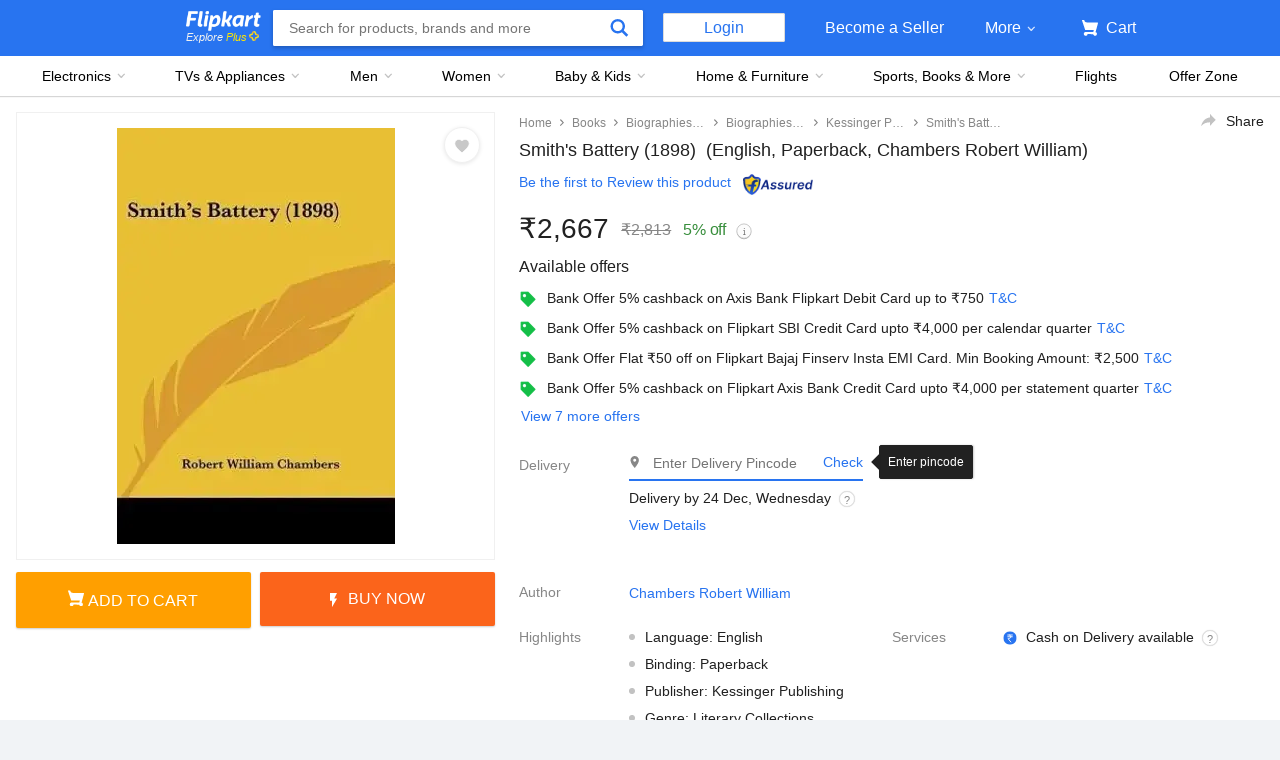

--- FILE ---
content_type: text/javascript
request_url: https://static-assets-web.flixcart.com/fk-p-linchpin-web/fk-cp-zion/js/MerchandisingOMUWrapper.chunk.6dd0cc21.js
body_size: 9699
content:
"use strict";(self.__LOADABLE_LOADED_CHUNKS__=self.__LOADABLE_LOADED_CHUNKS__||[]).push([[4479],{2069:(e,t,r)=>{r.d(t,{A:()=>n});const n={"fluid-carousel":"HONMqW","fluid-carousel-container-inner-wrapper":"eugYun",container:"IYatsi",items:"HLrka8",item:"C5mohy","container-z-index":"M4OGw9","btn-fluid-carousel":"WbeQ4J",small:"ex_dbL",smaller:"pLnPzc",hidden:"teUemc","btn-left":"Y5MOn6","btn-right":"YhH5Kw","btn-fluid-carousel-container":"E8DegG",left:"AjMw_b","fade-edge":"QFmY3x",right:"YYQnFI",disabled:"bjFsjw","chevron-icon":"DU_sGF","chevron-icon-right":"XMiCw5","btn-fluid-left":"E5vo1J","btn-fluid-right":"J1ZNT9","overflow-hidden":"RrY1MF","fluid-carousel-with-header":"zJwWSI","header-content-wrapper":"gfOHHj","chevrons-container":"LCuBm4","chevron-box":"KfPg3i","margin-left":"xj2ubW"}},4583:(e,t,r)=>{r.d(t,{A:()=>g});var n=r(96540),i=r(32485),o=r.n(i),a=r(39194);const c="KdKxfG";var s=r(95615),l=r(90954);function u(e){return u="function"==typeof Symbol&&"symbol"==typeof Symbol.iterator?function(e){return typeof e}:function(e){return e&&"function"==typeof Symbol&&e.constructor===Symbol&&e!==Symbol.prototype?"symbol":typeof e},u(e)}function f(){return f=Object.assign?Object.assign.bind():function(e){for(var t=1;t<arguments.length;t++){var r=arguments[t];for(var n in r)({}).hasOwnProperty.call(r,n)&&(e[n]=r[n])}return e},f.apply(null,arguments)}function p(e,t){for(var r=0;r<t.length;r++){var n=t[r];n.enumerable=n.enumerable||!1,n.configurable=!0,"value"in n&&(n.writable=!0),Object.defineProperty(e,d(n.key),n)}}function d(e){var t=function(e,t){if("object"!=u(e)||!e)return e;var r=e[Symbol.toPrimitive];if(void 0!==r){var n=r.call(e,t||"default");if("object"!=u(n))return n;throw new TypeError("@@toPrimitive must return a primitive value.")}return("string"===t?String:Number)(e)}(e,"string");return"symbol"==u(t)?t:t+""}function m(e,t,r){return t=v(t),function(e,t){if(t&&("object"==u(t)||"function"==typeof t))return t;if(void 0!==t)throw new TypeError("Derived constructors may only return object or undefined");return function(e){if(void 0===e)throw new ReferenceError("this hasn't been initialised - super() hasn't been called");return e}(e)}(e,h()?Reflect.construct(t,r||[],v(e).constructor):t.apply(e,r))}function h(){try{var e=!Boolean.prototype.valueOf.call(Reflect.construct(Boolean,[],function(){}))}catch(e){}return(h=function(){return!!e})()}function v(e){return v=Object.setPrototypeOf?Object.getPrototypeOf.bind():function(e){return e.__proto__||Object.getPrototypeOf(e)},v(e)}function y(e,t){return y=Object.setPrototypeOf?Object.setPrototypeOf.bind():function(e,t){return e.__proto__=t,e},y(e,t)}var b=function(e){function t(e){var r;return function(e,t){if(!(e instanceof t))throw new TypeError("Cannot call a class as a function")}(this,t),(r=m(this,t,[e])).onSuccess=function(){r.setState(function(e){return r.props.loadMore(e.page),{page:e.page+1,isLoading:!1}})},r.setRootRef=function(e){"function"==typeof r.props.innerRef&&r.props.innerRef(e),r.root=e},r.setContainerRef=function(){if(r.props.observeSelf)return r.root},r.state={page:e.startPage||0,isLoading:!!e.hasMore},r}return function(e,t){if("function"!=typeof t&&null!==t)throw new TypeError("Super expression must either be null or a function");e.prototype=Object.create(t&&t.prototype,{constructor:{value:e,writable:!0,configurable:!0}}),Object.defineProperty(e,"prototype",{writable:!1}),t&&y(e,t)}(t,e),r=t,(i=[{key:"UNSAFE_componentWillReceiveProps",value:function(e){var t=this;this.setState(function(r){var n=r.page;return{page:e.startPage&&t.props.startPage!==e.startPage?e.startPage:n,isLoading:!0}})}},{key:"render",value:function(){return n.createElement("div",{ref:this.setRootRef,className:this.props.className},this.props.children,this.props.hasMore&&this.state.isLoading?n.createElement("div",{className:o()(c,this.props.loaderClass)},n.createElement(a.A,f({className:this.props.loaderContainerClass},this.props.loaderProps))):null,this.props.hasMore?n.createElement(s.A,{onShow:this.onSuccess,setParentContainerRef:this.setContainerRef,orientation:this.props.orientation,threshold:this.props.threshold,once:this.props.once}):null)}}])&&p(r.prototype,i),l&&p(r,l),Object.defineProperty(r,"prototype",{writable:!1}),r;var r,i,l}(n.Component);b.defaultProps={orientation:l.j3.VERTICAL};const g=b},18391:(e,t,r)=>{r.r(t),r.d(t,{default:()=>Je});var n=r(96540),i=r(58156),o=r.n(i),a=r(62193),c=r.n(a);const s="a_UxTT",l="wkL75d",u="p8pnZq",f="Ej6_lz",p="n3jcPE",d="TYuDx7",m="uqjhkc",h="omDR_f",v="WQkrzA",y="OGE7kw",b="h67B80",g="KlNapy";var w=r(15665),E=r(26167),k=r(49161),I=r(32485),O=r.n(I),N=r(5556),j=r.n(N),A=r(53493),C=r(67083),P=r(48045),S=r(51141);function x(e){return x="function"==typeof Symbol&&"symbol"==typeof Symbol.iterator?function(e){return typeof e}:function(e){return e&&"function"==typeof Symbol&&e.constructor===Symbol&&e!==Symbol.prototype?"symbol":typeof e},x(e)}function T(e,t){for(var r=0;r<t.length;r++){var n=t[r];n.enumerable=n.enumerable||!1,n.configurable=!0,"value"in n&&(n.writable=!0),Object.defineProperty(e,L(n.key),n)}}function L(e){var t=function(e,t){if("object"!=x(e)||!e)return e;var r=e[Symbol.toPrimitive];if(void 0!==r){var n=r.call(e,t||"default");if("object"!=x(n))return n;throw new TypeError("@@toPrimitive must return a primitive value.")}return("string"===t?String:Number)(e)}(e,"string");return"symbol"==x(t)?t:t+""}function M(e,t,r){return t=R(t),function(e,t){if(t&&("object"==x(t)||"function"==typeof t))return t;if(void 0!==t)throw new TypeError("Derived constructors may only return object or undefined");return function(e){if(void 0===e)throw new ReferenceError("this hasn't been initialised - super() hasn't been called");return e}(e)}(e,_()?Reflect.construct(t,r||[],R(e).constructor):t.apply(e,r))}function _(){try{var e=!Boolean.prototype.valueOf.call(Reflect.construct(Boolean,[],function(){}))}catch(e){}return(_=function(){return!!e})()}function R(e){return R=Object.setPrototypeOf?Object.getPrototypeOf.bind():function(e){return e.__proto__||Object.getPrototypeOf(e)},R(e)}function W(e,t){return W=Object.setPrototypeOf?Object.setPrototypeOf.bind():function(e,t){return e.__proto__=t,e},W(e,t)}var B=function(e){function t(){var e;return function(e,t){if(!(e instanceof t))throw new TypeError("Cannot call a class as a function")}(this,t),(e=M(this,t,arguments)).setRef=function(t){e.props.innerRef(t)},e.handleContentClick=function(){var t=e.props,r=t.widget,n=t.trackContentClick,i=o()(r,"tracking"),a=o()(r,"value.offerUrl")||"",c=(0,S.om)(a,i);n(i),e.context.router.push(c)},e}return function(e,t){if("function"!=typeof t&&null!==t)throw new TypeError("Super expression must either be null or a function");e.prototype=Object.create(t&&t.prototype,{constructor:{value:e,writable:!0,configurable:!0}}),Object.defineProperty(e,"prototype",{writable:!1}),t&&W(e,t)}(t,e),r=t,(i=[{key:"render",value:function(){var e=this.props.widget,t=o()(e,"value"),r=e.tracking||{};if(c()(t))return null;var i=t.name,a=t.offerTitle,s=t.offerUrl,l=void 0===s?"":s,p=t.primaryImage,d=t.secondaryImage,w=(0,S.om)(l,r),E={dynamicImageUrl:o()(p,"dynamicImageUrl")||o()(d,"dynamicImageUrl"),aspectRatio:"5:6",type:"ImageValue"};return n.createElement("div",{className:u,ref:this.setRef,onClick:this.handleContentClick},n.createElement("div",{className:O()(f,"row")},n.createElement("div",{className:m},n.createElement(P.A,{image:E,imageQuality:90,isProgressive:!1})),n.createElement("div",{className:h},n.createElement("div",{className:v},i),n.createElement("div",{className:y},a),n.createElement(A.A,{onClick:this.handleContentClick,className:b,href:w},n.createElement(C.Ay,{strKey:"groceryShopNow",className:g})))))}}])&&T(r.prototype,i),a&&T(r,a),Object.defineProperty(r,"prototype",{writable:!1}),r;var r,i,a}(n.Component);B.contextTypes={router:j().object};const D=(0,k.Ay)(B,k.Mr.DCI,function(e){return o()(e,"widget.tracking")});function z(e){return z="function"==typeof Symbol&&"symbol"==typeof Symbol.iterator?function(e){return typeof e}:function(e){return e&&"function"==typeof Symbol&&e.constructor===Symbol&&e!==Symbol.prototype?"symbol":typeof e},z(e)}function V(e,t){for(var r=0;r<t.length;r++){var n=t[r];n.enumerable=n.enumerable||!1,n.configurable=!0,"value"in n&&(n.writable=!0),Object.defineProperty(e,H(n.key),n)}}function H(e){var t=function(e,t){if("object"!=z(e)||!e)return e;var r=e[Symbol.toPrimitive];if(void 0!==r){var n=r.call(e,t||"default");if("object"!=z(n))return n;throw new TypeError("@@toPrimitive must return a primitive value.")}return("string"===t?String:Number)(e)}(e,"string");return"symbol"==z(t)?t:t+""}function U(e,t,r){return t=J(t),function(e,t){if(t&&("object"==z(t)||"function"==typeof t))return t;if(void 0!==t)throw new TypeError("Derived constructors may only return object or undefined");return function(e){if(void 0===e)throw new ReferenceError("this hasn't been initialised - super() hasn't been called");return e}(e)}(e,Z()?Reflect.construct(t,r||[],J(e).constructor):t.apply(e,r))}function Z(){try{var e=!Boolean.prototype.valueOf.call(Reflect.construct(Boolean,[],function(){}))}catch(e){}return(Z=function(){return!!e})()}function J(e){return J=Object.setPrototypeOf?Object.getPrototypeOf.bind():function(e){return e.__proto__||Object.getPrototypeOf(e)},J(e)}function G(e,t){return G=Object.setPrototypeOf?Object.setPrototypeOf.bind():function(e,t){return e.__proto__=t,e},G(e,t)}var X=function(e){function t(){var e;return function(e,t){if(!(e instanceof t))throw new TypeError("Cannot call a class as a function")}(this,t),(e=U(this,t,arguments)).setRef=function(t){e.props.innerRef(t)},e}return function(e,t){if("function"!=typeof t&&null!==t)throw new TypeError("Super expression must either be null or a function");e.prototype=Object.create(t&&t.prototype,{constructor:{value:e,writable:!0,configurable:!0}}),Object.defineProperty(e,"prototype",{writable:!1}),t&&G(e,t)}(t,e),r=t,(i=[{key:"render",value:function(){var e=this.props.widget,t=o()(e,"header.value.titleValue.text",""),r=o()(e,"data.renderableComponents");return c()(t)||c()(r)?null:n.createElement("div",{ref:this.setRef},n.createElement(w.A,{className:s},n.createElement("div",{className:l},t),n.createElement("div",{className:p},n.createElement(E.A,{itemWidth:400,containerClassName:d},r.map(function(e,t){return n.createElement(D,{key:t,wid:"",widget:e})})))))}}])&&V(r.prototype,i),a&&V(r,a),Object.defineProperty(r,"prototype",{writable:!1}),r;var r,i,a}(n.Component);const F=(0,k.Ay)(X,k.Mr.DWI,function(e){return o()(e,"widget.tracking")});var Y=r(21757),K=r(51531),Q=r(10333),q=r(78141),$=r(32009),ee=r(84261),te=r(19308);const re="oPCoKS",ne="nK5FqI",ie="pZklIA",oe="CPzo8Y",ae="WTXIWa",ce="fhRyex",se="pkoPX5",le="p37FVp",ue="MJabE5";function fe(e){return fe="function"==typeof Symbol&&"symbol"==typeof Symbol.iterator?function(e){return typeof e}:function(e){return e&&"function"==typeof Symbol&&e.constructor===Symbol&&e!==Symbol.prototype?"symbol":typeof e},fe(e)}function pe(e,t){for(var r=0;r<t.length;r++){var n=t[r];n.enumerable=n.enumerable||!1,n.configurable=!0,"value"in n&&(n.writable=!0),Object.defineProperty(e,de(n.key),n)}}function de(e){var t=function(e,t){if("object"!=fe(e)||!e)return e;var r=e[Symbol.toPrimitive];if(void 0!==r){var n=r.call(e,t||"default");if("object"!=fe(n))return n;throw new TypeError("@@toPrimitive must return a primitive value.")}return("string"===t?String:Number)(e)}(e,"string");return"symbol"==fe(t)?t:t+""}function me(e,t,r){return t=ve(t),function(e,t){if(t&&("object"==fe(t)||"function"==typeof t))return t;if(void 0!==t)throw new TypeError("Derived constructors may only return object or undefined");return function(e){if(void 0===e)throw new ReferenceError("this hasn't been initialised - super() hasn't been called");return e}(e)}(e,he()?Reflect.construct(t,r||[],ve(e).constructor):t.apply(e,r))}function he(){try{var e=!Boolean.prototype.valueOf.call(Reflect.construct(Boolean,[],function(){}))}catch(e){}return(he=function(){return!!e})()}function ve(e){return ve=Object.setPrototypeOf?Object.getPrototypeOf.bind():function(e){return e.__proto__||Object.getPrototypeOf(e)},ve(e)}function ye(e,t){return ye=Object.setPrototypeOf?Object.setPrototypeOf.bind():function(e,t){return e.__proto__=t,e},ye(e,t)}function be(e){var t=arguments.length>1&&void 0!==arguments[1]?arguments[1]:"s400";if(e){var r=e.primaryImageId;if(r){var n=(0,ee.Ay)(o()(e,["productMultipleImage",r,t,"s3_path"]))||"";return n.indexOf("rukminim1")>-1&&(n=n.replace(/q=\d+/,"q=70")),n}}}var ge=function(e){function t(){var e;return function(e,t){if(!(e instanceof t))throw new TypeError("Cannot call a class as a function")}(this,t),(e=me(this,t,arguments)).pmuCard=null,e.setRef=function(t){e.pmuCard=t},e}return function(e,t){if("function"!=typeof t&&null!==t)throw new TypeError("Super expression must either be null or a function");e.prototype=Object.create(t&&t.prototype,{constructor:{value:e,writable:!0,configurable:!0}}),Object.defineProperty(e,"prototype",{writable:!1}),t&&ye(e,t)}(t,e),r=t,i=[{key:"componentDidMount",value:function(){this.props.action&&this.props.action.tracking&&this.props.action.tracking.impressionId&&te.A.track(this.pmuCard,{en:"DCI",iid:this.props.action.tracking.impressionId,piid:this.props.parentImpressionId,ct:"ProductCard",p:o()(this.props,["action","tracking","position"])||o()(this.props,["position"])||1})}},{key:"trackClick",value:function(e){var t=o()(this.props,["action","tracking","findingMethod"]),r=o()(this.props,["action","tracking","impressionId"]),n=o()(this.props,["action","tracking","contentType"])||"ProductCard",i=o()(this.props,["action","tracking","position"])||o()(this.props,["position"])||1;r&&$.A.trackEvent({en:"DCC",iid:r,ct:n,piid:this.props.parentImpressionId,p:i},!0),r&&t&&($.A.updateNavigationContext("iid",r),$.A.updateNavigationContext("fm",t))}},{key:"render",value:function(){var e=this.props,t=e.data,r=e.otracker,i=e.otracker1,a=e.lazyLoadImage,c=void 0===a||a,s=e.imageSize,l=void 0===s?150:s,u=e.isBannerMu;if(!t)return null;var f=o()(this.props,["action","tracking","findingMethod"]),p=o()(this.props,["action","tracking","impressionId"]),d=o()(this.props,["action","tracking","contentId"]),m=o()(this.props,["action","url"])||t.productPageUrl;m&&(f&&(m=(0,S.XB)("fm",f,m)),p&&(m=(0,S.XB)("iid",p,m)),r&&(m=(0,S.XB)("otracker",r,m)),i&&(m=(0,S.XB)("otracker1",i,m)),d&&(m=(0,S.XB)("cid",d,m)));var h,v,y,b=be(t,"s200"),g=be(t,"s400"),w=t.mrp&&t.mrp>0?(t.mrp-t.sellingPrice)/t.mrp*100:0;return n.createElement("div",{ref:this.setRef},n.createElement(Q.Fy,{to:m,onClick:this.trackClick.bind(this),title:t.mainTitle,className:O()(re,(h={},v=ie,y=u,(v=de(v))in h?Object.defineProperty(h,v,{value:y,enumerable:!0,configurable:!0,writable:!0}):h[v]=y,h)),"data-widget-type":"pmu","data-tracking-id":this.props.position||""},n.createElement("div",{className:ue},n.createElement(q.A,{size:l,alt:t.mainTitle,src:b,highResSrc:g,lazyLoadEnable:c})),n.createElement("div",{className:ne},t.mainTitle),n.createElement("div",{className:oe},t.showMrp&&(0===w||w>=1)?n.createElement("div",{className:ae},n.createElement("div",{className:ce},"₹",Number(t.mrp).toLocaleString("en-IN")),w>1?n.createElement("div",{className:se},"".concat(Math.round(w),"% Off")):null):null,t.sellingPrice?n.createElement("div",{className:le},"₹",Number(t.sellingPrice).toLocaleString("en-IN")):null)))}}],i&&pe(r.prototype,i),a&&pe(r,a),Object.defineProperty(r,"prototype",{writable:!1}),r;var r,i,a}(n.Component),we=r(4847);const Ee={"merch-unit":"AjNJl2",header:"XYGwEj",title:"kHRHzN",subtitle:"DMJRPl",timer:"zFEjjz","clock-icon":"zivJ84",viewall:"x7TyKM",special:"dIxqWs",content:"PyDuly",expired:"EkvVAu",bbd:"XHkzI8","bbd-rhs-shown":"AIDDb4","bbd-header":"X5U8_x","header-content":"SAv2nh","timer-icon":"zHc6Jr","refresh-expired-content":"Wc7kjZ",vertical:"LtKAYQ","expired-content":"BMN8D4","expired-deal":"fgm_a7",horizontal:"IfRs2w","offer-expired":"DNlZbq","offer-expired-text":"FNwgXo"};var ke=r(4583),Ie=function(e){return n.createElement(ke.A,{loadMore:e.loadMore,threshold:400,hasMore:e.hasMore},n.Children.map(e.children,function(e,t){return n.createElement("div",{className:"col col-3-12",key:t},e)}))},Oe=r(27585),Ne=function(e){return n.createElement("div",{className:O()(Ee["refresh-expired-content"],[Ee[e.view]])},n.createElement("div",{className:O()([Ee["expired-content"]],[Ee["expired-deal"]],[Ee[e.view]])},n.createElement(C.Ay,{strKey:"offerExpiredText"})),n.createElement("div",{className:O()([Ee["expired-content"]],[Ee["offer-expired"]],[Ee[e.view]])},n.createElement("img",{src:Oe}),n.createElement("span",{className:Ee["offer-expired-text"],onClick:e.refreshData},n.createElement(C.Ay,{strKey:"refreshDealText"}))))},je=r(25131),Ae=r(18618),Ce=function(e){var t=e.timerValue,r=e.expired,i=e.timerSection,o=e.headerButton;if(!t)return null;var a=t.timeRemaining,c=r?o():i(a);return n.createElement("div",{className:Ee.timer},n.createElement("img",{className:Ee["clock-icon"],src:Ae,height:"24",width:"24"}),c)},Pe=r(63895),Se=r(63772),xe=r(8925);function Te(e){return Te="function"==typeof Symbol&&"symbol"==typeof Symbol.iterator?function(e){return typeof e}:function(e){return e&&"function"==typeof Symbol&&e.constructor===Symbol&&e!==Symbol.prototype?"symbol":typeof e},Te(e)}function Le(e,t,r){return(t=_e(t))in e?Object.defineProperty(e,t,{value:r,enumerable:!0,configurable:!0,writable:!0}):e[t]=r,e}function Me(e,t){for(var r=0;r<t.length;r++){var n=t[r];n.enumerable=n.enumerable||!1,n.configurable=!0,"value"in n&&(n.writable=!0),Object.defineProperty(e,_e(n.key),n)}}function _e(e){var t=function(e,t){if("object"!=Te(e)||!e)return e;var r=e[Symbol.toPrimitive];if(void 0!==r){var n=r.call(e,t||"default");if("object"!=Te(n))return n;throw new TypeError("@@toPrimitive must return a primitive value.")}return("string"===t?String:Number)(e)}(e,"string");return"symbol"==Te(t)?t:t+""}function Re(e,t,r){return t=Be(t),function(e,t){if(t&&("object"==Te(t)||"function"==typeof t))return t;if(void 0!==t)throw new TypeError("Derived constructors may only return object or undefined");return function(e){if(void 0===e)throw new ReferenceError("this hasn't been initialised - super() hasn't been called");return e}(e)}(e,We()?Reflect.construct(t,r||[],Be(e).constructor):t.apply(e,r))}function We(){try{var e=!Boolean.prototype.valueOf.call(Reflect.construct(Boolean,[],function(){}))}catch(e){}return(We=function(){return!!e})()}function Be(e){return Be=Object.setPrototypeOf?Object.getPrototypeOf.bind():function(e){return e.__proto__||Object.getPrototypeOf(e)},Be(e)}function De(e,t){return De=Object.setPrototypeOf?Object.setPrototypeOf.bind():function(e,t){return e.__proto__=t,e},De(e,t)}var ze=function(e){function t(e){var r;return function(e,t){if(!(e instanceof t))throw new TypeError("Cannot call a class as a function")}(this,t),(r=Re(this,t,[e])).setRef=function(e){r.card=e},r.onTimerExpired=r.onTimerExpired.bind(r),r.trackViewAllAndNavigateTo=r.trackViewAllAndNavigateTo.bind(r),r.loadMore=r.loadMore.bind(r),r.state={expired:!1,hasMore:!0},r.productsPerFetch=8,r}return function(e,t){if("function"!=typeof t&&null!==t)throw new TypeError("Super expression must either be null or a function");e.prototype=Object.create(t&&t.prototype,{constructor:{value:e,writable:!0,configurable:!0}}),Object.defineProperty(e,"prototype",{writable:!1}),t&&De(e,t)}(t,e),r=t,(i=[{key:"onTimerExpired",value:function(){this.setState({expired:!0})}},{key:"UNSAFE_componentWillReceiveProps",value:function(e){var t=e.widget.header;o()(t,["value","timerValue","timeRemaining"])&&this.setState({expired:!1})}},{key:"componentDidMount",value:function(){var e=this.props,t=e.widget,r=e.wid,n=e.vertical,i=e.clearInfiniteMU,a=e.parentImpressionId;n&&i&&i();var c=o()(t,"action.tracking.impressionId"),s=o()(t,"action.tracking.position");c&&this.card&&te.A.track(this.card,{en:"DWI",p:s,iid:c,wk:r,piid:a})}},{key:"trackViewAllAndNavigateTo",value:function(e){var t=this.props,r=t.widget,n=t.wid,i=t.parentImpressionId,a=o()(r,"tracking.impressionId"),c=o()(r,"tracking.findingMethod"),s=o()(r,"tracking.position");a&&$.A.trackEvent({en:"DWC",p:s,iid:a,piid:i,wk:n}),c&&$.A.updateNavigationContext("fm",c)}},{key:"loadMore",value:function(e){var t=this,r=this.props,n=r.widget,i=r.fetchInfiniteMU,a=r.wid,c=o()(n,"header.action.params.viewMore.contentIds"),s=e*this.productsPerFetch,l=s+this.productsPerFetch,u=o()(n,"header.action.params.viewMore.url");u&&"function"==typeof i&&c&&s<c.length?i(u,Object.assign({start:l,contentIds:c.slice(s,l)},o()(n,"header.action.params.viewMore.extraPayload",{})),a).then(function(){l>=c.length&&t.setState({hasMore:!1})}):this.setState({hasMore:!1})}},{key:"render",value:function(){var e=this.props,t=e.widget,r=e.pageType,i=e.position,a=e.lazyLoadImage,c=e.rhsBannerShown,s=e.parentImpressionId,l=e.layoutParams,u=e.wid,f=e.fetchData,p=e.infiniteMU,d=e.pageData,m=r===Pe.HY.OfferZone?200:150,h="horizontal"===o()(d,["layoutParams","muStyle"]),v=r===Pe.HY.OfferZone?232:void 0,y=l&&"vertical"===l.orientation,b=p[u],g=o()(b,"items",[]),k=(o()(t,"tracking.impressionId"),this.state.hasMore),I=h?232:v||195,N=o()(t,["data","dataKey"])||this.props.wid,j=o()(t,["header","value","titleValue","text"]);if(!N||!j)return null;var A=y?Ie:E.A,C=h?200:m,P=t.header&&t.header.action&&(t.header.action.originalUrl||t.header.action.url),x=o()(t,["header","action","tracking","otracker"]),T=o()(t,["header","action","tracking","otracker1"]),L=(0,S.XB)("wid",N,P||"undefined");L=(0,S.XB)("otracker",x?"".concat(x,"_").concat(i):"".concat(r,"_missing"),L),L=(0,S.XB)("otracker1",T?"".concat(T,"_").concat(i):"".concat(r,"_missing"),L);var M=O()(Ee["merch-unit"],Le({},Ee["bbd-rhs-shown"],h&&c),Le({},Ee.bbd,h),Le({},Ee.special,this.props.specialTreatment&&!h),Le({},Ee.expired,this.state.expired)),_=Array.isArray(t.data)?t.data:o()(t,"data.renderableComponents")||[];return y&&b&&g&&(_=_.concat(g)),n.createElement(w.A,{className:M,"data-wid":N,"data-tracking-id":j},h?n.createElement(Ze,{header:t.header,layout:t,expired:this.state.expired,viewAllLink:P,linkTo:L,trackViewAllAndNavigateTo:this.trackViewAllAndNavigateTo,onTimerExpired:this.onTimerExpired,fetchData:f}):n.createElement(Ue,{header:t.header,expired:this.state.expired,viewAllLink:P,linkTo:L,trackViewAllAndNavigateTo:this.trackViewAllAndNavigateTo,onTimerExpired:this.onTimerExpired,fetchData:f}),n.createElement("div",{className:Ee.content,"data-tracking-id":j,ref:this.setRef},n.createElement(A,{itemWidth:I,hasMore:k,loadMore:this.loadMore},_.map(function(e,t){var c=null,l=o()(e,"action.tracking.otracker"),u=o()(e,"action.tracking.otracker1"),f=l?"".concat(l,"_").concat(i):"".concat(r,"_missing"),p=u?"".concat(u,"_").concat(i):"".concat(r,"_missing");switch(e.value?e.value.type:""){case"PMUValue":var d=o()(e,"value.product");c=n.createElement(ge,{key:t,position:t,action:e.action,isBannerMu:h,imageSize:C,data:d,otracker:f,otracker1:p,lazyLoadImage:a,parentImpressionId:s});break;case"OMUValue":var m=e.value;c=n.createElement(K.A,{key:t,position:t,isBannerMu:h,action:e.action,data:m,imageSize:C,otracker:f,otracker1:p,lazyLoadImage:a,parentImpressionId:s})}return c}))))}}])&&Me(r.prototype,i),a&&Me(r,a),Object.defineProperty(r,"prototype",{writable:!1}),r;var r,i,a}(n.Component);ze.defaultProps={lazyLoadImage:!1,bannerMu:!1,headerBackgroundHeight:"120px",imgSize:150};var Ve={fetchInfiniteMU:Se.Ts,clearInfiniteMU:Se.a7,fetchData:xe.vp};const He=(0,Y.Ng)(function(e){return{infiniteMU:e.infiniteMU}},Ve)(ze);function Ue(e){var t=e.header,r=e.expired,i=e.viewAllLink,a=e.linkTo,c=e.trackViewAllAndNavigateTo,s=e.onTimerExpired,l=e.fetchData,u=o()(t,"value.timerValue"),f=o()(t,["value","titleValue","text"]),p=o()(t,["value","subTitleValue","text"]);return n.createElement("div",{className:Ee.header},n.createElement("div",null,n.createElement("h2",{className:Ee.title},f),n.createElement(Ce,{timerValue:u,expired:r,timerSection:function(e){return n.createElement("span",null,n.createElement(je.Ay,{timeRemaining:e,onExpiry:s})," Left")},headerButton:function(){return n.createElement(Ne,{refreshData:l,view:"horizontal"})}}),n.createElement("div",{className:Ee.viewall},t&&t.action&&i?n.createElement(we.A,{href:a,primary:!0,onClick:c},"VIEW ALL"):null)),p?n.createElement("h3",{className:Ee.subtitle},p):null)}function Ze(e){var t=e.header,r=e.layout,i=e.expired,a=e.viewAllLink,c=e.linkTo,s=e.trackViewAllAndNavigateTo,l=e.onTimerExpired,u=e.fetchData,f=o()(r,["layoutDetails","headerBackgroundColor"]),p=o()(r,["layoutDetails","headerBackgroundHeight"]),d=o()(t,["value","titleValue","text"]),m=o()(t,["value","imageValue","dynamicImageUrl"]),h={};m?h={backgroundImage:"url(".concat((0,ee.Ay)(m,278),")"),backgroundPosition:"0 bottom"}:f&&(h={backgroundImage:"linear-gradient(to top, ".concat(f,", rgba(255, 255, 255, 0))"),backgroundSize:"100% ".concat(p)});var v=o()(t,"value.timerValue");return n.createElement("div",{className:Ee["bbd-header"],style:h},n.createElement("div",{className:Ee["header-content"]},n.createElement("h2",{className:Ee.title},d),n.createElement(Ce,{timerValue:v,expired:i,timerSection:function(e){return n.createElement("div",null,n.createElement("img",{className:Ee["timer-icon"],src:"[data-uri]"}),n.createElement(je.Ay,{timeRemaining:e,onExpiry:l}))},headerButton:function(){return n.createElement(Ne,{refreshData:u,view:"vertical"})}}),n.createElement("div",{className:Ee.viewall},t&&t.action&&a?n.createElement(we.A,{href:c,primary:!0,onClick:s},"VIEW ALL"):null)))}const Je=function(e){return"BANNER_HORIZONTAL"===o()(e.widget,"viewType")?n.createElement(F,e):n.createElement(He,e)}},18618:(e,t,r)=>{e.exports=r.p+"fk-cp-zion/img/timer_a73398.svg"},26167:(e,t,r)=>{r.d(t,{A:()=>E});var n=r(96540),i=r(32485),o=r.n(i),a=r(58156),c=r.n(a),s=r(3575),l=r(76331),u=r(2069);function f(e){return f="function"==typeof Symbol&&"symbol"==typeof Symbol.iterator?function(e){return typeof e}:function(e){return e&&"function"==typeof Symbol&&e.constructor===Symbol&&e!==Symbol.prototype?"symbol":typeof e},f(e)}function p(e,t,r){return(t=m(t))in e?Object.defineProperty(e,t,{value:r,enumerable:!0,configurable:!0,writable:!0}):e[t]=r,e}function d(e,t){for(var r=0;r<t.length;r++){var n=t[r];n.enumerable=n.enumerable||!1,n.configurable=!0,"value"in n&&(n.writable=!0),Object.defineProperty(e,m(n.key),n)}}function m(e){var t=function(e,t){if("object"!=f(e)||!e)return e;var r=e[Symbol.toPrimitive];if(void 0!==r){var n=r.call(e,t||"default");if("object"!=f(n))return n;throw new TypeError("@@toPrimitive must return a primitive value.")}return("string"===t?String:Number)(e)}(e,"string");return"symbol"==f(t)?t:t+""}function h(e,t,r){return t=y(t),function(e,t){if(t&&("object"==f(t)||"function"==typeof t))return t;if(void 0!==t)throw new TypeError("Derived constructors may only return object or undefined");return function(e){if(void 0===e)throw new ReferenceError("this hasn't been initialised - super() hasn't been called");return e}(e)}(e,v()?Reflect.construct(t,r||[],y(e).constructor):t.apply(e,r))}function v(){try{var e=!Boolean.prototype.valueOf.call(Reflect.construct(Boolean,[],function(){}))}catch(e){}return(v=function(){return!!e})()}function y(e){return y=Object.setPrototypeOf?Object.getPrototypeOf.bind():function(e){return e.__proto__||Object.getPrototypeOf(e)},y(e)}function b(e,t){return b=Object.setPrototypeOf?Object.setPrototypeOf.bind():function(e,t){return e.__proto__=t,e},b(e,t)}var g=25,w="#111112",E=function(e){function t(e){var r;return function(e,t){if(!(e instanceof t))throw new TypeError("Cannot call a class as a function")}(this,t),(r=h(this,t,[e])).getContainerWidth=function(){var e=(arguments.length>0&&void 0!==arguments[0]?arguments[0]:{}).purgeCache,t=void 0!==e&&e;if(r.containerWidth&&!t)return r.containerWidth;if(r.carousel){var n=r.carousel.getBoundingClientRect();if(n&&n.width)return n.width}return 0},r.handleBack=function(){r.containerWidth=r.getContainerWidth();var e=Math.floor(r.containerWidth/r.props.itemWidth),t=e*r.props.itemWidth,n=r.state.scrollLength-t;r.state.scrollLength<t&&(n=0),0===(r.itemsOnLeft||r.state.itemsOnLeft)&&(n-=g,r.handleShake(-g));var i=Math.max(r.state.itemsOnLeft-e,0);r.props.onScroll&&r.props.onScroll(i,e),r.items&&r.items.addEventListener("transitionend",r.handleTransitionEnd),r.addWillChangeDuringTransition(n),r.setState({scrollLength:n,itemsOnLeft:i})},r.handleForward=function(e,t){r.containerWidth=r.getContainerWidth();var n=Math.floor(r.containerWidth/r.props.itemWidth),i=c()(r.props.children,"length",0),o=i*r.props.itemWidth,a=r.state.itemsOnLeft;isNaN(t)||(a=t);var s=(a+=n)*r.props.itemWidth;o-s<=r.containerWidth&&(s=o-r.containerWidth,a=Math.ceil(s/r.props.itemWidth));var l=r.itemsInView||r.state.itemsInView,u=r.itemsOnLeft||r.state.itemsOnLeft;u+l>=i&&(0===u&&(s=0),s+=g,r.handleShake(g)),e?(r.props.onScroll&&r.props.onScroll(a,n),r.items&&r.items.addEventListener("transitionend",r.handleTransitionEnd)):r.props.onResize&&r.props.onResize(a,n),r.itemsInView=n,a=a<=0?0:a,r.addWillChangeDuringTransition(s),r.setState({scrollLength:s,itemsOnLeft:a,itemsInView:n})},r.handleShake=function(e){r.timeout&&clearTimeout(r.timeout),r.items&&r.items.addEventListener("transitionend",r.removeWillChange),r.addWillChangeDuringTransition(),r.timeout=window.setTimeout(function(){var t=r.state.scrollLength-e;r.setState({scrollLength:t})},300)},r.addWillChangeDuringTransition=function(e){var t=c()(r,["carousel","style"]);0!==e&&t&&(t.willChange="transform")},r.removeWillChange=function(){var e=c()(r,["carousel","style"]);e&&(e.willChange=null)},r.handleResize=function(){r.containerWidth=r.getContainerWidth({purgeCache:!0});var e=Math.floor(r.containerWidth/r.props.itemWidth);e!==r.state.itemsInView&&r.handleForward(null,r.state.itemsOnLeft-e)},r.handleTransitionEnd=function(){r.items&&r.items.removeEventListener("transitionend",r.handleTransitionEnd),r.removeWillChange(),r.props.onTransitionEnd&&r.props.onTransitionEnd(r.state.itemsOnLeft,r.state.itemsInView)},r.resetCarousel=function(){return r.setState({scrollLength:0,itemsOnLeft:0})},r.carouselRef=function(e){return r.carousel=e},r.itemsRef=function(e){return r.items=e},"number"==typeof e.buffer&&(g=e.buffer),r.state={scrollLength:0,itemsInView:0,itemsOnLeft:0},r}return function(e,t){if("function"!=typeof t&&null!==t)throw new TypeError("Super expression must either be null or a function");e.prototype=Object.create(t&&t.prototype,{constructor:{value:e,writable:!0,configurable:!0}}),Object.defineProperty(e,"prototype",{writable:!1}),t&&b(e,t)}(t,e),r=t,(i=[{key:"componentDidMount",value:function(){window.addEventListener("resize",this.handleResize),this.containerWidth=this.getContainerWidth();var e=Math.floor(this.containerWidth/this.props.itemWidth);this.props.onTransitionEnd&&this.props.onTransitionEnd(0,e),this.itemsInView=e,this.itemsOnLeft=0,this.forceUpdate()}},{key:"componentWillUnmount",value:function(){window.removeEventListener("resize",this.handleResize),this.timeout&&clearTimeout(this.timeout)}},{key:"renderContent",value:function(e){var t=this,r=e.overflowHidden,i=e.itemWidth,a=e.childrenLength,c=e.scrollLength,s=e.firstItemClass,f=e.lastItemClass;return n.createElement("div",{className:o()(u.A.container,this.props.containerClassName,p({},u.A["overflow-hidden"],r)),style:{width:"".concat(i*a+10,"px")}},n.createElement("div",{ref:this.itemsRef,className:o()(u.A.items,this.props.itemsClass),style:(0,l.A)({transform:"translateX(".concat(-c,"px)")})},(this.props.children||[]).map(function(e,r){var c;return n.createElement("div",{className:o()(u.A.item,t.props.itemClass,(c={},p(c,s,0===r),p(c,f,r===a-1),c)),key:r,style:{width:i}},e)})))}},{key:"renderCarouselWithHeaderComponent",value:function(e){var t,r,i=e.childrenLength,a=e.scrollLength,c=e.disableRightBtn,l=e.disableLeftBtn,f=e.hideBtns,d=this.props,m=d.itemWidth,h=d.firstItemClass,v=void 0===h?"":h,y=d.lastItemClass,b=void 0===y?"":y,g=d.overflowHidden,E=void 0===g||g,k=d.headerContent,I=d.navigationButtonClass,O=void 0===I?"":I,N=d.chevronBoxClass,j=void 0===N?"":N,A=d.chevronIconClass,C=void 0===A?"":A,P=d.disableNavigationIconWithHeader,S=void 0===P?"":P,x=O||u.A["chevrons-container"],T=j||u.A["chevron-box"];return n.createElement("div",{className:o()(u.A["fluid-carousel-with-header"],p({},u.A["overflow-hidden"],E)),ref:this.carouselRef},k&&n.createElement("div",{className:o()(u.A["header-content-wrapper"],this.props.containerWrapperClassName)},n.createElement("div",{className:u.A.header},k),!S&&n.createElement("div",{className:x},n.createElement("div",{className:o()((t={},p(t,u.A.hidden,f),p(t,u.A.disabled,l),t),T),onClick:this.handleBack},C?n.createElement("div",{className:C},n.createElement(s.cL,{pathClassName:u.A["chevron-icon"],width:16,height:11,fill:w})):n.createElement(s.cL,{pathClassName:u.A["chevron-icon"],width:16,height:11,fill:w})),n.createElement("div",{className:o()((r={},p(r,u.A.hidden,f),p(r,u.A.disabled,c),r),T,u.A["margin-left"]),onClick:this.handleForward},C?n.createElement("div",{className:C},n.createElement(s.cL,{pathClassName:u.A["chevron-icon"],width:18,height:11,fill:w,className:u.A["chevron-icon-right"]})):n.createElement(s.cL,{pathClassName:u.A["chevron-icon"],width:18,height:11,fill:w,className:u.A["chevron-icon-right"]})))),n.createElement("div",{className:o()(u.A["fluid-carousel-container-inner-wrapper"],this.props.containerWrapperClassName)},this.renderContent({overflowHidden:E,itemWidth:m,childrenLength:i,scrollLength:a,firstItemClass:v,lastItemClass:b})))}},{key:"render",value:function(){var e,t,r=this.itemsInView||this.state.itemsInView,i=this.itemsOnLeft||this.state.itemsOnLeft,a=c()(this.props.children,"length",0),l=this.state.scrollLength,f=this.props,d=f.itemWidth,m=f.small,h=f.rightBtnClass,v=f.leftBtnClass,y=f.firstItemClass,b=void 0===y?"":y,g=f.lastItemClass,w=void 0===g?"":g,E=f.overflowHidden,k=void 0===E||E,I=f.fadeEdge,O=void 0!==I&&I,N=f.renderCarouselWithHeader,j=void 0!==N&&N,A=i+r>=a,C=0===i,P=a*d<this.containerWidth;return j?this.renderCarouselWithHeaderComponent({childrenLength:a,scrollLength:l,disableRightBtn:A,disableLeftBtn:C,hideBtns:P}):n.createElement("div",{className:o()(u.A["fluid-carousel"],this.props.containerWrapperClassName,p({},u.A["overflow-hidden"],k)),ref:this.carouselRef},n.createElement("div",{className:u.A["fluid-carousel-container-inner-wrapper"]},this.renderContent({overflowHidden:k,itemWidth:d,childrenLength:a,scrollLength:l,firstItemClass:b,lastItemClass:w}),n.createElement("div",{className:o()(u.A["btn-fluid-carousel-container"],u.A.left,(e={},p(e,u.A.hidden,P),p(e,u.A.disabled,C),p(e,u.A["fade-edge"],O),e))},n.createElement("div",{onClick:this.handleBack,className:o()(u.A["btn-fluid-carousel"],v,u.A["btn-left"],p({},u.A.small,m))},n.createElement(s.cL,{pathClassName:u.A["chevron-icon"],width:14.6,height:m?15:24}))),n.createElement("div",{className:o()(u.A["btn-fluid-carousel-container"],u.A.right,(t={},p(t,u.A.hidden,P),p(t,u.A.disabled,A),p(t,u.A["fade-edge"],O),t))},n.createElement("div",{onClick:this.handleForward,className:o()(u.A["btn-fluid-carousel"],h,u.A["btn-right"],p({},u.A.small,m))},n.createElement(s.cL,{className:u.A["chevron-icon-right"],pathClassName:u.A["chevron-icon"],width:14.6,height:m?15:24})))))}}])&&d(r.prototype,i),a&&d(r,a),Object.defineProperty(r,"prototype",{writable:!1}),r;var r,i,a}(n.Component)},51531:(e,t,r)=>{r.d(t,{A:()=>_});var n=r(96540),i=r(78141),o=r(32485),a=r.n(o),c=r(51141),s=r(32009),l=r(58156),u=r.n(l),f=r(84261),p=r(10333),d=r(19308);const m="mvjjGe",h="qlspde",v="jBuUg3",y="nJV1UI",b="RbdP65",g="FZ2WNl",w="PNJxes",E="_Bxr3z",k="aJXYwE",I="ZVPKJA";var O=r(33200);function N(e){return N="function"==typeof Symbol&&"symbol"==typeof Symbol.iterator?function(e){return typeof e}:function(e){return e&&"function"==typeof Symbol&&e.constructor===Symbol&&e!==Symbol.prototype?"symbol":typeof e},N(e)}function j(e,t){return function(e){if(Array.isArray(e))return e}(e)||function(e,t){var r=null==e?null:"undefined"!=typeof Symbol&&e[Symbol.iterator]||e["@@iterator"];if(null!=r){var n,i,o,a,c=[],s=!0,l=!1;try{if(o=(r=r.call(e)).next,0===t){if(Object(r)!==r)return;s=!1}else for(;!(s=(n=o.call(r)).done)&&(c.push(n.value),c.length!==t);s=!0);}catch(e){l=!0,i=e}finally{try{if(!s&&null!=r.return&&(a=r.return(),Object(a)!==a))return}finally{if(l)throw i}}return c}}(e,t)||function(e,t){if(e){if("string"==typeof e)return A(e,t);var r={}.toString.call(e).slice(8,-1);return"Object"===r&&e.constructor&&(r=e.constructor.name),"Map"===r||"Set"===r?Array.from(e):"Arguments"===r||/^(?:Ui|I)nt(?:8|16|32)(?:Clamped)?Array$/.test(r)?A(e,t):void 0}}(e,t)||function(){throw new TypeError("Invalid attempt to destructure non-iterable instance.\nIn order to be iterable, non-array objects must have a [Symbol.iterator]() method.")}()}function A(e,t){(null==t||t>e.length)&&(t=e.length);for(var r=0,n=Array(t);r<t;r++)n[r]=e[r];return n}function C(e,t){for(var r=0;r<t.length;r++){var n=t[r];n.enumerable=n.enumerable||!1,n.configurable=!0,"value"in n&&(n.writable=!0),Object.defineProperty(e,P(n.key),n)}}function P(e){var t=function(e,t){if("object"!=N(e)||!e)return e;var r=e[Symbol.toPrimitive];if(void 0!==r){var n=r.call(e,t||"default");if("object"!=N(n))return n;throw new TypeError("@@toPrimitive must return a primitive value.")}return("string"===t?String:Number)(e)}(e,"string");return"symbol"==N(t)?t:t+""}function S(e,t,r){return t=T(t),function(e,t){if(t&&("object"==N(t)||"function"==typeof t))return t;if(void 0!==t)throw new TypeError("Derived constructors may only return object or undefined");return function(e){if(void 0===e)throw new ReferenceError("this hasn't been initialised - super() hasn't been called");return e}(e)}(e,x()?Reflect.construct(t,r||[],T(e).constructor):t.apply(e,r))}function x(){try{var e=!Boolean.prototype.valueOf.call(Reflect.construct(Boolean,[],function(){}))}catch(e){}return(x=function(){return!!e})()}function T(e){return T=Object.setPrototypeOf?Object.getPrototypeOf.bind():function(e){return e.__proto__||Object.getPrototypeOf(e)},T(e)}function L(e,t){return L=Object.setPrototypeOf?Object.setPrototypeOf.bind():function(e,t){return e.__proto__=t,e},L(e,t)}var M=/^\/(.+)\/p\/(.+)(\?.+)?$/,_=function(e){function t(){var e;return function(e,t){if(!(e instanceof t))throw new TypeError("Cannot call a class as a function")}(this,t),(e=S(this,t,arguments)).omuCard=null,e.setRef=function(t){e.omuCard=t},e.trackClick=function(t){var r=u()(e.props,["action","tracking","findingMethod"]),n=u()(e.props,["action","tracking","impressionId"]),i=u()(e.props,["action","tracking","contentType"])||"OfferCard",o=u()(e.props,["action","tracking","position"]);n&&s.A.trackEvent({en:"DCC",iid:n,ct:i,p:o,piid:e.props.parentImpressionId},!0),n&&r&&(s.A.updateNavigationContext("iid",n),s.A.updateNavigationContext("fm",r))},e}return function(e,t){if("function"!=typeof t&&null!==t)throw new TypeError("Super expression must either be null or a function");e.prototype=Object.create(t&&t.prototype,{constructor:{value:e,writable:!0,configurable:!0}}),Object.defineProperty(e,"prototype",{writable:!1}),t&&L(e,t)}(t,e),r=t,o=[{key:"componentDidMount",value:function(){this.props.action&&this.props.action.tracking&&this.props.action.tracking.impressionId&&this.omuCard&&d.A.track(this.omuCard,{en:"DCI",iid:this.props.action.tracking.impressionId,piid:this.props.parentImpressionId,ct:"OfferCard",p:u()(this.props,["action","tracking","position"])})}},{key:"render",value:function(){var e=this.props,t=e.data,r=e.imageSize,o=e.lazyLoadImage,s=e.isBannerMu,l=e.action,d=e.className;if(!t)return null;u()(this.props,["action","tracking","impressionId"]);var N={height:r},A=u()(this.props,["otracker"]),C=u()(this.props,["otracker1"]),S=u()(this.props,["action","tracking","contentId"]),x=u()(l,"tracking")||{},T=u()(this.props,["action","url"])||t.offerUrl||"";T=(0,c.lK)(T,x),A&&(T=(0,c.XB)("otracker",A,T)),C&&(T=(0,c.XB)("otracker1",C,T)),S&&(T=(0,c.XB)("cid",S,T));var L,_,R,W=u()(t,"primaryImage.dynamicImageUrl")||"",B=j((0,f.P)(W,{size:r,quality:"70"},{size:2*r,quality:"70"}),2),D=B[0],z=B[1],V=u()(t,["primaryImage","alternateText"]),H=M.test(T);return n.createElement("div",{ref:this.setRef,className:a()(d)},n.createElement(p.Fy,{to:T,newTab:H,onClick:this.trackClick,title:t.offerTitle,className:a()(m,(L={},_=v,R=s,(_=P(_))in L?Object.defineProperty(L,_,{value:R,enumerable:!0,configurable:!0,writable:!0}):L[_]=R,L)),"data-widget-type":"omu","data-tracking-id":this.props.position||""},n.createElement("div",{className:I,style:N},n.createElement(i.A,{size:r,alt:V||t.name,highResSrc:z,src:D,lazyLoadEnable:o})),n.createElement("div",{className:h},t.name),n.createElement("div",{className:y},t.offerTitle),t.offerDescription?n.createElement("div",{className:b},t.offerDescription):null,n.createElement("div",{className:g},t.fsp?n.createElement("div",{className:k},"₹",(0,O.C)(Number(t.fsp))):null,t.showMrp?n.createElement("div",{className:w},n.createElement("div",{className:E},"₹",(0,O.C)(Number(t.mrp)))):null)))}}],o&&C(r.prototype,o),l&&C(r,l),Object.defineProperty(r,"prototype",{writable:!1}),r;var r,o,l}(n.PureComponent);_.defaultProps={lazyLoadImage:!1,imageSize:150}},76331:(e,t,r)=>{r.d(t,{A:()=>a});var n=r(14792),i=r.n(n),o=["Webkit","Moz","O","ms",""];const a=function(e){var t={};return Object.keys(e).forEach(function(r){var n=e[r];o.forEach(function(e){t[e+(e?i()(r):r)]=n})}),t}}}]);

--- FILE ---
content_type: text/javascript
request_url: https://static-assets-web.flixcart.com/fk-p-linchpin-web/fk-cp-zion/js/app_modules.a20e4837.js
body_size: 83454
content:
/*! For license information please see app_modules.a20e4837.js.LICENSE.txt */
(self.__LOADABLE_LOADED_CHUNKS__=self.__LOADABLE_LOADED_CHUNKS__||[]).push([[6434],{226:(t,e,r)=>{"use strict";var n;r.d(e,{h:()=>n}),function(t){t.NON_SERVICEABLE="NON_SERVICEABLE",t.OOS="OOS",t.INTERMEDIATE="INTERMEDIATE",t.BUYABLE="BUYABLE",t.UNKNOWN="UNKNOWN",t.NONE="NONE",t.PARENT_NOT_SERVICEABLE="PARENT_NOT_SERVICEABLE",t.EXCHANGE_NOT_AVAILABLE="EXCHANGE_NOT_AVAILABLE",t.EXCHANGE_NOT_SERVICEABLE="EXCHANGE_NOT_SERVICEABLE",t.BUYBACK_TIER_CHANGED="BUYBACK_TIER_CHANGED",t.BUYBACK_EXPIRED="BUYBACK_EXPIRED"}(n||(n={}))},1508:(t,e,r)=>{"use strict";r.d(e,{A:()=>l});var n=r(30821),a=r(76371);function i(t){return i="function"==typeof Symbol&&"symbol"==typeof Symbol.iterator?function(t){return typeof t}:function(t){return t&&"function"==typeof Symbol&&t.constructor===Symbol&&t!==Symbol.prototype?"symbol":typeof t},i(t)}function o(t,e,r){return(e=function(t){var e=function(t,e){if("object"!=i(t)||!t)return t;var r=t[Symbol.toPrimitive];if(void 0!==r){var n=r.call(t,e||"default");if("object"!=i(n))return n;throw new TypeError("@@toPrimitive must return a primitive value.")}return("string"===e?String:Number)(t)}(t,"string");return"symbol"==i(e)?e:e+""}(e))in t?Object.defineProperty(t,e,{value:r,enumerable:!0,configurable:!0,writable:!0}):t[e]=r,t}var E,s=function(t,e){var r={};for(var n in t)Object.prototype.hasOwnProperty.call(t,n)&&e.indexOf(n)<0&&(r[n]=t[n]);if(null!=t&&"function"==typeof Object.getOwnPropertySymbols){var a=0;for(n=Object.getOwnPropertySymbols(t);a<n.length;a++)e.indexOf(n[a])<0&&Object.prototype.propertyIsEnumerable.call(t,n[a])&&(r[n[a]]=t[n[a]])}return r};!function(t){t.REASON_AGNOSTIC="REASON_AGNOSTIC",t.REASON_BASED="REASON_BASED"}(E||(E={}));var u=function(){return(arguments.length>0&&void 0!==arguments[0]?arguments[0]:[]).reduce(function(t,e){return t[e.currency]=e.value,t},{})},_=function(t){var e=t.nudgeViewData&&t.nudgeViewData.nudgeViewMeta?t.nudgeViewData.nudgeViewMeta:{},r=u(e.currentAmount),n=u(e.previousAmount),a=u(e.refundAmount),i=Object.assign(Object.assign({},t),{nudgeViewMeta:Object.assign(Object.assign({},e),{currentAmount:r,previousAmount:n,refundAmount:a})});i.nudgeViewData;return s(i,["nudgeViewData"])},c=function(){var t=arguments.length>0&&void 0!==arguments[0]?arguments[0]:[];if((arguments.length>1?arguments[1]:void 0).reason&&0===t.length)return o({},E.REASON_BASED,void 0);var e=t[0];return e?e.reasonBased?o({},E.REASON_BASED,_(e)):o({},E.REASON_AGNOSTIC,_(e)):{}},T=function(){var t=(arguments.length>0&&void 0!==arguments[0]?arguments[0]:{}).nudgeViewData,e=(void 0===t?[]:t)[0]||{},r=e.nudgeViewMeta||{},n=u(r.actualAmount);return{claimed:!r.priceChanged&&r.pdpEligible,amount:n,subText:(e.subText||[]).join(" "),text:(e.text||[]).join(" "),mismatchMessage:r.mismatchMessage}},I={asyncStatus:a.Zz,claimedInfo:{claimed:!1},data:{reason:null,REASON_BASED:null,REASON_AGNOSTIC:null}};const l=function(){var t=arguments.length>0&&void 0!==arguments[0]?arguments[0]:I,e=arguments.length>1&&void 0!==arguments[1]?arguments[1]:{};switch(e.type){case n.L6:return Object.assign({},t,{asyncStatus:a.F5,claimedInfo:{claimed:!1},data:Object.assign(Object.assign({},t.data),e.data)});case n.pI:return I;case n.pb:return Object.assign({},t,{asyncStatus:a.qO,data:Object.assign(Object.assign({},t.data),c(e.data.nudges,t.data))});case n.Tc:return Object.assign({},t,{asyncStatus:a.qO,claimedInfo:T(e.data)});case n.k2:case n.Ii:return Object.assign({},t,{asyncStatus:a.ff,claimedInfo:{claimed:!1},data:Object.assign({},t.data)});default:return t}}},1831:(t,e,r)=>{"use strict";r.d(e,{FX:()=>R,$o:()=>O,Cl:()=>S,aY:()=>p,gE:()=>g});class n{}class a{constructor(t,e,r,n,a){this.key=t,this.listings=[],this.filteredListings=[],this.defaultFilter=e,this.appliedFilter=e,this.appliedSort=r,this.sortPriorityData=n,this.sortGroupingConfigurationData=a,this.shouldGroup=!1}setFilter(t){this.appliedFilter=t,this.setFilteredListings()}setSort(t){this.appliedSort=t}addListing(t){this.listings.push(t)}clearFilters(){this.setFilter()}resetFilters(){this.setFilter(this.defaultFilter)}}var i=r(83683),o=r(47858);const E=6e4;function s(t,e){return e.includes(t)}function u(t,e){return e.min<=t&&t<=e.max}const _=(t,e)=>{let r=Math.round(e-t)/1e3;const n=Math.floor(r/86400);r-=86400*n;const a=Math.floor(r/3600);r-=3600*a;const i=Math.floor(r/60);r-=60*i;const o=[];return n>0&&o.push(`${n}d`),a>0&&o.push(`${a}h`),i>0&&o.push(`${i}m`),o.join(" ")},c=(t,e)=>t.some(t=>e.includes(t));function T(t,e,r){let n=0;for(const a of r){if(n=(a.order===o.j.ASC?1:-1)*(t.getSortingCriterions(a.journeyKey)[a.id]-e.getSortingCriterions(a.journeyKey)[a.id]),0!==n)break}return n}function I(t,e){return t.sort((t,r)=>T(t,r,e))}function l(t,e,r){const n=new Map,a=e.reduce((t,e)=>{const r=e.getGroupKey();if(r){const t=n.get(r);t?n.set(r,[...t,e]):n.set(r,[e])}else t.push([e]);return t},[]);return n.forEach(t=>{a.push(t.length>1&&r?I(t,r):t)}),function(t,e){return t.sort((t,r)=>T(t[0],r[0],e))}(a,t)}var O,A,R,S,d,D=r(48752);!function(t){t.CHANGE_OF_TERMINAL="change_of_terminal",t.CHANGE_OF_FLIGHT="change_of_flight",t.TECHNICAL_STOP="technical_stop"}(O||(O={})),function(t){t.APPEND="append",t.REPLACE="replace"}(A||(A={})),function(t){t.STOPS="stops",t.FARETYPE="faretype",t.PRICE="price",t.AIRLINES="airlines",t.TRIP_DURATION="trip_duration",t.DEPARTURE_TIME="departure",t.ARRIVAL_TIME="arrival",t.LAYOVER_DURATION="layover_duration"}(R||(R={})),function(t){t.ARRIVAL_TIME="arrival",t.DURATION="duration",t.DEPARTURE_TIME="departure",t.PRICE="price"}(S||(S={})),function(t){t.PRICE="PRICE",t.AIRLINE="AIRLINE"}(d||(d={}));class f{constructor(t,e){this.key=t,this.callouts=[],this.fare={},this.filterDerivatives={},this.sortingCriterions={},this.groupKey=void 0,this.iiid=e}setFare(t){this.fare=t}getGroupKey(){return this.groupKey}addCallout(t){this.callouts.push(t)}getFilterDerivative(){return this.filterDerivatives}}class N extends f{constructor(t,e){super(t,e),this.flights=[],this.layOverInfo=[]}addFlight(t){this.flights.push(t)}getData(){return{key:this.key,iid:this.iiid,flights:this.flights,fare:this.fare,callouts:this.callouts,layOverInfo:this.layOverInfo}}getGroupingEnumPivotValue(t){switch(t){case D.V.PRICE_BASED_GROUPING:return String(this.filterDerivatives[R.PRICE]);case D.V.SEQ_AIRLINE_BASED_GROUPING:{const t=this.filterDerivatives[R.AIRLINES];if(t.length>0)return t.join("-")}default:return}}setGroupKey(t){let e="";for(const r of t){const n=this.getGroupingEnumPivotValue(r);if(!n){e=void 0;break}e+=`|${t}_${n}`}this.groupKey=e}addLayoverInfo(t){this.layOverInfo=this.flights.reduce((e,r,n)=>{var a,i,o;if(0===n)return e;{const s=this.flights[n-1],u=s.att.te,c=r.dtt.te,T=null===(a=s.ati)||void 0===a?void 0:a.t,I=null===(i=r.dti)||void 0===i?void 0:i.t;let l=O.CHANGE_OF_FLIGHT;const A=s.ac===r.ac&&s.an===r.an;return!(!T||!I)&&T!==I?l=O.CHANGE_OF_TERMINAL:A&&(l=O.TECHNICAL_STOP),e.push({duration:Math.ceil((c-u)/E),formattedDuration:_(u,c),airportCode:r.fr,airportCity:null===(o=t[r.fr])||void 0===o?void 0:o.airportCity,layoverType:l}),e}},[])}processDerivatives(){const t=this.flights.length;this.filterDerivatives[R.STOPS]=t-1,this.filterDerivatives[R.PRICE]=this.fare.tf,this.filterDerivatives[R.AIRLINES]=this.flights.map(t=>t.ac),this.filterDerivatives[R.FARETYPE]=this.fare.ft,this.filterDerivatives[R.DEPARTURE_TIME]=this.flights[0].dtt.te,this.filterDerivatives[R.ARRIVAL_TIME]=this.flights[t-1].att.te,this.filterDerivatives[R.TRIP_DURATION]=Math.ceil(this.flights[t-1].att.te-this.flights[0].dtt.te)/E,this.filterDerivatives[R.LAYOVER_DURATION]=this.layOverInfo.reduce((t,e)=>t+e.duration,0),this.sortingCriterions[S.ARRIVAL_TIME]=this.flights[t-1].att.te,this.sortingCriterions[S.DEPARTURE_TIME]=this.flights[0].dtt.te,this.sortingCriterions[S.DURATION]=this.flights[t-1].att.te-this.flights[0].dtt.te,this.sortingCriterions[S.PRICE]=this.fare.tf}getSortingCriterions(t){return this.sortingCriterions}}class C extends a{constructor(t,e,r,n,a){super(t,e,r,n,a)}setFilteredListings(){var t,e;this.filteredListings=this.appliedFilter?(t=this.listings,e=this.appliedFilter,t.filter(t=>{const r=t.getFilterDerivative();return Object.keys(e).every(t=>{const n=e[t],a=r[t];if(void 0===a||void 0===n)return!0;let o=!1;if(n.values.length<=0)o=!0;else switch(n.type){case i.a.RANGE:o=n.values.some(t=>u(a,t));break;case i.a.CHECKBOX:o=Array.isArray(a)?c(n.values,a):s(a,n.values);break;default:o=!0}return o})})):this.listings}setGroupData(){if(this.shouldGroup=!1,this.appliedSort)for(const t of this.sortGroupingConfigurationData)if(this.appliedSort.id===t.id&&t.orders.includes(this.appliedSort.order)){this.shouldGroup=!0,this.listings.forEach(e=>{e.setGroupKey(t.groupingValues)});break}}process({dataset:t,faresMap:e,flightsMap:r,flightsCalloutMap:n,airports:a}){t.forEach(t=>{var i;const o=new N(t.k,t.iid),E=e[t.f];E&&o.setFare(E),t.c.forEach(t=>{const e=r[t];e&&o.addFlight(e)}),o.addLayoverInfo(a),null===(i=t.cl)||void 0===i||i.forEach(t=>{const e=n&&n[t];e&&o.addCallout(e)}),o.processDerivatives(),this.addListing(o)}),this.setFilteredListings(),this.setGroupData()}applyFilter(t,e=A.APPEND){switch(e){case A.REPLACE:this.setFilter(t);break;case A.APPEND:default:this.setFilter(Object.assign(Object.assign({},this.appliedFilter),t))}}applySort(t){this.setSort(t),this.setGroupData()}_getListings(){if(this.appliedSort){const{overallSortPriority:t,withinGroupSortPriority:e}=this.sortPriorityData,r=[this.appliedSort,...t.filter(t=>{var e;return t.id!==(null===(e=this.appliedSort)||void 0===e?void 0:e.id)})];return this.shouldGroup?l(r,this.filteredListings,e).map(t=>t.map(t=>t.getData())):I(this.filteredListings,r).map(t=>t.getData())}return this.filteredListings.map(t=>t.getData())}getData(){return{listings:this._getListings(),appliedFilter:this.appliedFilter,appliedSort:this.appliedSort,isGroupedView:this.shouldGroup}}}class p extends n{constructor({dataset:t,filterSortData:e}){super(),this.segments={},this.processResults({dataset:t,filterSortData:e})}getSegmentData(t){var e;return null===(e=this.segments[t])||void 0===e?void 0:e.getData()}processResults({dataset:t,filterSortData:e}){const{listings:r}=t.listingsData,{fares:n,flights:a,callouts:i,airports:o}=t;Object.keys(r).forEach(t=>{var E,s;const u=new C(t,null===(E=null==e?void 0:e.appliedFilters)||void 0===E?void 0:E[t],null===(s=null==e?void 0:e.appliedSort)||void 0===s?void 0:s[t],e.sortPriorityData,(null==e?void 0:e.sortGroupingConfigurations)||[]);u.process({dataset:r[t],faresMap:n,flightsMap:a,flightsCalloutMap:i,airports:o}),this.segments[t]=u})}getData(t=Object.keys(this.segments)){return t.reduce((t,e)=>(t[e]=this.getSegmentData(e),t),{})}applyFilter(t,e=A.APPEND){return Object.keys(t).forEach(r=>{var n;null===(n=this.segments[r])||void 0===n||n.applyFilter(t[r],e)}),this.getData()}applySort(t){return Object.keys(t).forEach(e=>{var r;null===(r=this.segments[e])||void 0===r||r.applySort(t[e])}),this.getData()}clearFilters(){return Object.keys(this.segments).forEach(t=>{this.segments[t].clearFilters()}),this.getData()}resetFilters(){return Object.keys(this.segments).forEach(t=>{this.segments[t].resetFilters()}),this.getData()}}class v extends f{constructor(t,e,r){super(t,r),this.segmentKey=e,this.flights={},this.filterDerivatives={},this.layOverInfo={}}addFlight(t,e){this.flights[t]=[...this.flights[t]||[],e]}getData(){return{key:this.key,iid:this.iiid,flights:this.flights,fare:this.fare,callouts:this.callouts,layOverInfo:this.layOverInfo}}getGroupingEnumPivotValue(t,e){switch(t){case D.V.PRICE_BASED_GROUPING:return String(this.filterDerivatives[e][R.PRICE]);case D.V.SEQ_AIRLINE_BASED_GROUPING:{const t=this.filterDerivatives[e][R.AIRLINES];if(t.length>0)return t.join("-")}default:return}}setGroupKey(t,e){if(!e)return void(this.groupKey=void 0);let r="";for(const n of t){const t=this.getGroupingEnumPivotValue(n,e);if(!t){r=void 0;break}r+=`|${n}_${t}`}this.groupKey=r}addLayoverInfo(t){this.layOverInfo=Object.keys(this.flights).reduce((e,r)=>{const n=this.flights[r];return e[r]=n.reduce((e,n,a)=>{var i,o,s;if(0===a)return e;{const u=this.flights[r][a-1],c=u.att.te,T=null===(i=u.ati)||void 0===i?void 0:i.t,I=n.dtt.te,l=null===(o=n.dti)||void 0===o?void 0:o.t;let A=O.CHANGE_OF_FLIGHT;const R=u.ac===n.ac&&u.an===n.an;return!(!T||!l)&&T!==l?A=O.CHANGE_OF_TERMINAL:R&&(A=O.TECHNICAL_STOP),e.push({duration:Math.ceil((I-c)/E),formattedDuration:_(c,I),airportCode:n.fr,airportCity:null===(s=t[n.fr])||void 0===s?void 0:s.airportCity,layoverType:A}),e}},[]),e},{})}processDerivatives(){const t=Object.keys(this.flights);this.filterDerivatives[this.segmentKey]={},this.filterDerivatives[this.segmentKey][R.STOPS]=t.map(t=>this.flights[t].length-1),this.filterDerivatives[this.segmentKey][R.PRICE]=this.fare.tf,this.filterDerivatives[this.segmentKey][R.FARETYPE]=this.fare.ft,this.filterDerivatives[this.segmentKey][R.AIRLINES]=t.reduce((t,e)=>(t.push(...this.flights[e].map(t=>t.ac)),t),[]);const e=t.reduce((t,e)=>{const r=this.flights[e];return t+(r[r.length-1].att.te-r[0].dtt.te)},0),r=t.reduce((t,e)=>t+this.layOverInfo[e].reduce((t,e)=>t+e.duration,0),0);this.filterDerivatives[this.segmentKey][R.TRIP_DURATION]=Math.ceil(e/E),this.filterDerivatives[this.segmentKey][R.LAYOVER_DURATION]=r,this.sortingCriterions[this.segmentKey]={},this.sortingCriterions[this.segmentKey][S.DURATION]=e,this.sortingCriterions[this.segmentKey][S.PRICE]=this.fare.tf,t.forEach(t=>{const e=this.flights[t];this.filterDerivatives[t]={},this.filterDerivatives[t][R.DEPARTURE_TIME]=e[0].dtt.te,this.filterDerivatives[t][R.ARRIVAL_TIME]=e[e.length-1].att.te,this.filterDerivatives[t][R.STOPS]=e.length-1,this.filterDerivatives[t][R.AIRLINES]=e.map(t=>t.ac),this.filterDerivatives[t][R.TRIP_DURATION]=Math.ceil(e[e.length-1].att.te-e[0].dtt.te)/E,this.filterDerivatives[t][R.LAYOVER_DURATION]=this.layOverInfo[t].reduce((t,e)=>t+e.duration,0),this.sortingCriterions[t]={},this.sortingCriterions[t][S.DEPARTURE_TIME]=e[0].dtt.te,this.sortingCriterions[t][S.ARRIVAL_TIME]=e[e.length-1].att.te})}getSortingCriterions(t){return t?this.sortingCriterions[t]:this.sortingCriterions[this.segmentKey]}}class L extends a{constructor(t,e,r,n,a){super(t,e,r,n,a)}setFilteredListings(){var t,e;this.filteredListings=this.appliedFilter?(t=this.listings,e=this.appliedFilter,t.filter(t=>Object.keys(e).every(r=>{const n=Object.keys(e[r]),a=t.getFilterDerivative()[r];return!!a&&n.every(t=>{const n=e[r][t],o=a[t];if(void 0===n||void 0===o)return!0;let E=!1;if(n.values.length<=0)E=!0;else switch(n.type){case i.a.RANGE:E=n.values.some(t=>u(o,t));break;case i.a.CHECKBOX:E=Array.isArray(o)?c(n.values,o):s(o,n.values);break;default:E=!0}return E})}))):this.listings}setGroupData(){if(this.shouldGroup=!1,this.appliedSort){const t=Object.keys(this.appliedSort)[0],e=Object.assign(Object.assign({},this.appliedSort[t]),{journeyKey:t});for(const t of this.sortGroupingConfigurationData)if(e.id===t.id&&e.journeyKey&&t.journeyKeys.includes(e.journeyKey)&&t.orders.includes(e.order)){this.shouldGroup=!0,this.listings.forEach(r=>{r.setGroupKey(t.groupingValues,e.journeyKey)});break}}}process({dataset:t,faresMap:e,flightsMap:r,flightsCalloutMap:n,airports:a}){t.forEach(t=>{var i;const o=new v(t.k,this.key,t.iid),E=e[t.f];E&&o.setFare(E),Object.keys(t.c).forEach(e=>{t.c[e].forEach(t=>{o.addFlight(e,r[t])})}),o.addLayoverInfo(a),null===(i=t.cl)||void 0===i||i.forEach(t=>{const e=n&&n[t];e&&o.addCallout(e)}),o.processDerivatives(),this.addListing(o)}),this.setFilteredListings(),this.setGroupData()}applyFilter(t,e=A.APPEND){switch(e){case A.REPLACE:this.setFilter(t);break;case A.APPEND:default:this.setFilter(Object.keys(t).reduce((e,r)=>{var n;return e=Object.assign(Object.assign({},e),{[r]:Object.assign(Object.assign({},null===(n=this.appliedFilter)||void 0===n?void 0:n[r]),t[r])})},this.appliedFilter||{}))}}applySort(t){this.setSort(t),this.setGroupData()}_getListings(){if(this.appliedSort){const{overallSortPriority:t,withinGroupSortPriority:e}=this.sortPriorityData,r=Object.keys(this.appliedSort)[0],n=Object.assign(Object.assign({},this.appliedSort[r]),{journeyKey:r}),a=[n,...t.filter(t=>t.id!==(null==n?void 0:n.id)||t.journeyKey!==(null==n?void 0:n.journeyKey))];return this.shouldGroup?l(a,this.filteredListings,e).map(t=>t.map(t=>t.getData())):I(this.filteredListings,a).map(t=>t.getData())}return this.filteredListings.map(t=>t.getData())}getData(){var t,e;const r=this.key.split("+").reduce((t,e)=>{var r,n;return t[e]={appliedFilter:null===(r=this.appliedFilter)||void 0===r?void 0:r[e],appliedSort:null===(n=this.appliedSort)||void 0===n?void 0:n[e]},t},{});return Object.assign({[this.key]:{listings:this._getListings(),appliedFilter:null===(t=this.appliedFilter)||void 0===t?void 0:t[this.key],appliedSort:null===(e=this.appliedSort)||void 0===e?void 0:e[this.key],isGroupedView:this.shouldGroup}},r)}}class g extends n{constructor({dataset:t,filterSortData:e}){super(),this.segment={},this.processResults({dataset:t,filterSortData:e})}processResults({dataset:t,filterSortData:e}){const{listings:r}=t.listingsData,{fares:n,flights:a,callouts:i,airports:o}=t,E=Object.keys(r)[0];if(E){const t=new L(E,null==e?void 0:e.appliedFilters,null==e?void 0:e.appliedSort,e.sortPriorityData,(null==e?void 0:e.sortGroupingConfigurations)||[]);t.process({dataset:r[E],faresMap:n,flightsMap:a,flightsCalloutMap:i,airports:o}),this.segment=t}}getData(){return this.segment.getData()}applyFilter(t,e=A.APPEND){var r;return null===(r=this.segment)||void 0===r||r.applyFilter(t,e),this.getData()}applySort(t){var e;return null===(e=this.segment)||void 0===e||e.applySort(t),this.getData()}clearFilters(){var t;return null===(t=this.segment)||void 0===t||t.clearFilters(),this.getData()}resetFilters(){var t;return null===(t=this.segment)||void 0===t||t.resetFilters(),this.getData()}}r(93616)},2172:(t,e,r)=>{"use strict";r.d(e,{A:()=>E});var n=r(96982),a=r(76371),i=r(83749),o={asyncStatus:a.Zz};const E=function(){var t,e,r,E,s,u=arguments.length>0&&void 0!==arguments[0]?arguments[0]:o,_=arguments.length>1&&void 0!==arguments[1]?arguments[1]:{};switch(_.type){case n.G8:return Object.assign({},u,{asyncStatus:a.F5});case n.YQ:return Object.assign({},u,{asyncStatus:a.qO},(t=_.data,e=t.trackIssueResponse,r=e.customerIncidentDetail,E=e.customerUnitMap,s=e.abExperimentDetailsDataBag,{customerIncident:(0,i.P)(r.customerIncident,E),threads:r.threads,abExperimentDetailsDataBag:s,smartActions:r.smartActions,smartActionsConcatinated:!1}));case n.Iu:return Object.assign({},u,{smartActionsConcatinated:_.data});case n.n8:return{asyncStatus:a.ff,error:_.error};default:return u}}},2966:(t,e,r)=>{"use strict";r.d(e,{A:()=>c});var n=r(57387),a=r(78340),i=r.n(a),o=r(76371);function E(t){return E="function"==typeof Symbol&&"symbol"==typeof Symbol.iterator?function(t){return typeof t}:function(t){return t&&"function"==typeof Symbol&&t.constructor===Symbol&&t!==Symbol.prototype?"symbol":typeof t},E(t)}function s(t,e){var r=Object.keys(t);if(Object.getOwnPropertySymbols){var n=Object.getOwnPropertySymbols(t);e&&(n=n.filter(function(e){return Object.getOwnPropertyDescriptor(t,e).enumerable})),r.push.apply(r,n)}return r}function u(t){for(var e=1;e<arguments.length;e++){var r=null!=arguments[e]?arguments[e]:{};e%2?s(Object(r),!0).forEach(function(e){_(t,e,r[e])}):Object.getOwnPropertyDescriptors?Object.defineProperties(t,Object.getOwnPropertyDescriptors(r)):s(Object(r)).forEach(function(e){Object.defineProperty(t,e,Object.getOwnPropertyDescriptor(r,e))})}return t}function _(t,e,r){return(e=function(t){var e=function(t,e){if("object"!=E(t)||!t)return t;var r=t[Symbol.toPrimitive];if(void 0!==r){var n=r.call(t,e||"default");if("object"!=E(n))return n;throw new TypeError("@@toPrimitive must return a primitive value.")}return("string"===e?String:Number)(t)}(t,"string");return"symbol"==E(e)?e:e+""}(e))in t?Object.defineProperty(t,e,{value:r,enumerable:!0,configurable:!0,writable:!0}):t[e]=r,t}const c=function(){var t=arguments.length>0&&void 0!==arguments[0]?arguments[0]:{asyncStatus:o.Zz},e=arguments.length>1&&void 0!==arguments[1]?arguments[1]:{};switch(e.type){case n.My:return Object.assign({},t,{asyncStatus:o.F5});case n.YD:return Object.assign({},t,{asyncStatus:o.qO,refundData:T(e.data)});case n.fT:return Object.assign({},t,{asyncStatus:o.ff,error:e.error});case n.$C:return Object.assign({},t,{asyncStatus:o.F5});case n.pi:return Object.assign({},t,{asyncStatus:o.qO,ifscData:e.data});case n.oD:return Object.assign({},t,{asyncStatus:o.ff,error:e.error});case n.qw:return Object.assign({},t,{tnc:I(e.data)});case n.M1:return Object.assign({},t,{asyncStatus:o.F5});case n.s8:return Object.assign({},t,{asyncStatus:o.qO,updateRespData:e.data,refundData:null});case n.pd:return Object.assign({},t,{asyncStatus:o.ff,error:e.error});case n.jJ:return u(u({},t),{},{accountData:u(u({},t.accountData),e.data)});default:return t}};var T=function(t){var e=t.validSavedBankDetails,r=t.statusCode,n=t.message;return 200!==r?{message:n,status:r}:{validSavedBankDetails:e}},I=function(t){var e=t.termsConditions;return i()(e,["NEFT_TERMS_CONDITIONS","0"])}},3080:(t,e,r)=>{"use strict";r.d(e,{A:()=>T});var n="DOGFOODING_API_REQUEST",a="DOGFOODING_API_SUCCESS",i="DOGFOODING_API_ERROR";var o=r(76371);function E(t){return E="function"==typeof Symbol&&"symbol"==typeof Symbol.iterator?function(t){return typeof t}:function(t){return t&&"function"==typeof Symbol&&t.constructor===Symbol&&t!==Symbol.prototype?"symbol":typeof t},E(t)}function s(t,e){var r=Object.keys(t);if(Object.getOwnPropertySymbols){var n=Object.getOwnPropertySymbols(t);e&&(n=n.filter(function(e){return Object.getOwnPropertyDescriptor(t,e).enumerable})),r.push.apply(r,n)}return r}function u(t){for(var e=1;e<arguments.length;e++){var r=null!=arguments[e]?arguments[e]:{};e%2?s(Object(r),!0).forEach(function(e){_(t,e,r[e])}):Object.getOwnPropertyDescriptors?Object.defineProperties(t,Object.getOwnPropertyDescriptors(r)):s(Object(r)).forEach(function(e){Object.defineProperty(t,e,Object.getOwnPropertyDescriptor(r,e))})}return t}function _(t,e,r){return(e=function(t){var e=function(t,e){if("object"!=E(t)||!t)return t;var r=t[Symbol.toPrimitive];if(void 0!==r){var n=r.call(t,e||"default");if("object"!=E(n))return n;throw new TypeError("@@toPrimitive must return a primitive value.")}return("string"===e?String:Number)(t)}(t,"string");return"symbol"==E(e)?e:e+""}(e))in t?Object.defineProperty(t,e,{value:r,enumerable:!0,configurable:!0,writable:!0}):t[e]=r,t}var c={asyncStatus:o.Zz,topics:{}};function T(){var t=arguments.length>0&&void 0!==arguments[0]?arguments[0]:c,e=arguments.length>1&&void 0!==arguments[1]?arguments[1]:{};switch(e.type){case n:return Object.assign({},t,{asyncStatus:o.F5});case a:return Object.assign({},t,{asyncStatus:o.qO,topics:u(u({},t.topics),e.data)});case i:return Object.assign({},t,{asyncStatus:o.ff},e.error);default:return t}}},3265:(t,e,r)=>{"use strict";r.d(e,{A:()=>o});var n=r(96540);const a={"Refurbished - Superb":{gradeType:"Refurbished",gradeClassifier:"Superb",imageURL:"https://rukminim1.flixcart.com/www/363/60/promos/02/06/2021/cc8e97c9-1751-4026-8d40-4f80808f3f6e.png?q=100"},"Refurbished - Good":{gradeType:"Refurbished",gradeClassifier:"Good",imageURL:"https://rukminim1.flixcart.com/www/363/60/promos/02/06/2021/47341072-4034-464e-8a44-97830dd94a73.png?q=100"},"Refurbished - Okay":{gradeType:"Refurbished",gradeClassifier:"Okay",imageURL:"https://rukminim1.flixcart.com/www/363/60/promos/02/06/2021/ae604dbd-e80b-45e4-b24d-69cbe8d656d9.png?q=100"},"Unboxed - Like New":{gradeType:"Unboxed",gradeClassifier:"Like New",imageURL:"https://rukminim1.flixcart.com/www/363/60/promos/02/06/2021/52c92b48-5f89-49a1-8601-082a118db872.png?q=100"}},i={gradeImageWrapper:"NYJnll"};function o(t){var e=t.gradeName;if(!e)return null;var r=a[e];return r?n.createElement("img",{className:i.gradeImageWrapper,src:r.imageURL}):null}},3961:(t,e,r)=>{"use strict";r.d(e,{C$:()=>c,Fj:()=>u,Gb:()=>s,PO:()=>n,RG:()=>a,RR:()=>E,gd:()=>i,jD:()=>o,pf:()=>_});var n="GET_SLOTS_REQUEST",a="GET_SLOTS_SUCCESS",i="GET_SLOTS_ERROR",o="CHANGE_SLOTS_REQUEST",E="CHANGE_SLOTS_SUCCESS",s="CHANGE_SLOTS_ERROR",u="SET_SCHEDULE_ORDER_DATA",_={GET_SLOTS:"getSlots",CHANGE_SLOT:"changeSlot"};var c=function(t){return{type:u,data:t}}},4146:t=>{"use strict";var e={childContextTypes:!0,contextTypes:!0,defaultProps:!0,displayName:!0,getDefaultProps:!0,getDerivedStateFromProps:!0,mixins:!0,propTypes:!0,type:!0},r={name:!0,length:!0,prototype:!0,caller:!0,callee:!0,arguments:!0,arity:!0},n=Object.defineProperty,a=Object.getOwnPropertyNames,i=Object.getOwnPropertySymbols,o=Object.getOwnPropertyDescriptor,E=Object.getPrototypeOf,s=E&&E(Object);t.exports=function t(u,_,c){if("string"!=typeof _){if(s){var T=E(_);T&&T!==s&&t(u,T,c)}var I=a(_);i&&(I=I.concat(i(_)));for(var l=0;l<I.length;++l){var O=I[l];if(!(e[O]||r[O]||c&&c[O])){var A=o(_,O);try{n(u,O,A)}catch(t){}}}return u}return u}},5273:(t,e,r)=>{"use strict";r.d(e,{HR:()=>n,Hj:()=>l,NX:()=>s,Rv:()=>a,U0:()=>E,YW:()=>i,_Y:()=>o,i6:()=>R,m1:()=>T,nP:()=>A,p9:()=>S,rK:()=>_,sO:()=>c,ui:()=>I,yT:()=>O,zF:()=>u});var n="GET_BANKS_REQUEST",a="GET_BANKS_SUCCESS",i="GET_BANKS_ERROR",o="GET_STATES_REQUEST",E="GET_STATES_SUCCESS",s="GET_STATES_ERROR",u="GET_CITIES_REQUEST",_="GET_CITIES_SUCCESS",c="GET_CITIES_ERROR",T="GET_BRANCHES_REQUEST",I="GET_BRANCHES_SUCCESS",l="GET_BRANCHES_ERROR";function O(t){var e=t.apiCaller,r=t.config,o=t.method,E=t.query;return function(t){t({type:n});var s=E.token;return e[o](Object.assign({},r,{pathname:"/api/1/self-serve/return/details/getBanks/".concat(s)}),{}).then(function(e){return t({type:a,data:e.RESPONSE})},function(e){return t({type:i,error:e}),Promise.reject(e)})}}function A(t){var e=t.apiCaller,r=t.config,n=t.method,a=t.query;return function(t){t({type:o});var i=a.bankId,u=a.token;return e[n](Object.assign({},r,{pathname:"/api/1/self-serve/return/details/getStates/".concat(u)}),{bankId:i}).then(function(e){return t({type:E,data:e.RESPONSE,id:i})},function(e){return t({type:s,error:e}),Promise.reject(e)})}}function R(t){var e=t.apiCaller,r=t.config,n=t.method,a=t.query;return function(t){t({type:u});var i=a.bankId,o=a.state,E=a.token;return e[n](Object.assign({},r,{pathname:"/api/1/self-serve/return/details/getCities/".concat(E)}),{bankId:i,state:o}).then(function(e){return t({type:_,data:e.RESPONSE,id:i,state:o})},function(e){return t({type:c,error:e}),Promise.reject(e)})}}function S(t){var e=t.apiCaller,r=t.config,n=t.method,a=t.query;return function(t){t({type:T});var i=a.bankId,o=a.state,E=a.city,s=a.token;return e[n](Object.assign({},r,{pathname:"/api/1/self-serve/return/details/getBranches/".concat(s)}),{bankId:i,state:o,city:E}).then(function(e){return t({type:I,data:e.RESPONSE,id:i,state:o,city:E})},function(e){return t({type:l,error:e}),Promise.reject(e)})}}},6221:(t,e,r)=>{"use strict";r.d(e,{HM:()=>a,Pz:()=>n,Sl:()=>E,_3:()=>i});var n="TRACK_ORDER_REQUEST",a="TRACK_ORDER_SUCCESS",i="TRACK_ORDER_ERROR";function o(t){return{type:a,data:t}}function E(t){var e=t.apiCaller,r=t.config,a=t.method,i=t.query,E=i.trackingId,s=i.emailId;return E&&s?function(t){t({type:n});return e[a](Object.assign({},r,{pathname:"/api/1/self-serve/order/track",query:i})).then(function(e){return t(o(e.RESPONSE))})}:function(t){return t(o())}}},6822:(t,e,r)=>{"use strict";var n;r.d(e,{t:()=>n}),function(t){t.BUYABLE="BUYABLE",t.COLD_STATE="COLD_STATE",t.RESERVABLE="RESERVABLE",t.EXCHANGE_NOT_SERVICEABLE="EXCHANGE_NOT_SERVICEABLE",t.EXCHANGE_NOT_AVAILABLE="EXCHANGE_NOT_AVAILABLE",t.BUYBACK_TIER_CHANGED="BUYBACK_TIER_CHANGED",t.BUYBACK_EXPIRED="BUYBACK_EXPIRED"}(n||(n={}))},7452:t=>{var e=function(t){"use strict";var e,r=Object.prototype,n=r.hasOwnProperty,a=Object.defineProperty||function(t,e,r){t[e]=r.value},i="function"==typeof Symbol?Symbol:{},o=i.iterator||"@@iterator",E=i.asyncIterator||"@@asyncIterator",s=i.toStringTag||"@@toStringTag";function u(t,e,r){return Object.defineProperty(t,e,{value:r,enumerable:!0,configurable:!0,writable:!0}),t[e]}try{u({},"")}catch(t){u=function(t,e,r){return t[e]=r}}function _(t,e,r,n){var i=e&&e.prototype instanceof R?e:R,o=Object.create(i.prototype),E=new m(n||[]);return a(o,"_invoke",{value:L(t,r,E)}),o}function c(t,e,r){try{return{type:"normal",arg:t.call(e,r)}}catch(t){return{type:"throw",arg:t}}}t.wrap=_;var T="suspendedStart",I="suspendedYield",l="executing",O="completed",A={};function R(){}function S(){}function d(){}var D={};u(D,o,function(){return this});var f=Object.getPrototypeOf,N=f&&f(f(h([])));N&&N!==r&&n.call(N,o)&&(D=N);var C=d.prototype=R.prototype=Object.create(D);function p(t){["next","throw","return"].forEach(function(e){u(t,e,function(t){return this._invoke(e,t)})})}function v(t,e){function r(a,i,o,E){var s=c(t[a],t,i);if("throw"!==s.type){var u=s.arg,_=u.value;return _&&"object"==typeof _&&n.call(_,"__await")?e.resolve(_.__await).then(function(t){r("next",t,o,E)},function(t){r("throw",t,o,E)}):e.resolve(_).then(function(t){u.value=t,o(u)},function(t){return r("throw",t,o,E)})}E(s.arg)}var i;a(this,"_invoke",{value:function(t,n){function a(){return new e(function(e,a){r(t,n,e,a)})}return i=i?i.then(a,a):a()}})}function L(t,r,n){var a=T;return function(i,o){if(a===l)throw new Error("Generator is already running");if(a===O){if("throw"===i)throw o;return{value:e,done:!0}}for(n.method=i,n.arg=o;;){var E=n.delegate;if(E){var s=g(E,n);if(s){if(s===A)continue;return s}}if("next"===n.method)n.sent=n._sent=n.arg;else if("throw"===n.method){if(a===T)throw a=O,n.arg;n.dispatchException(n.arg)}else"return"===n.method&&n.abrupt("return",n.arg);a=l;var u=c(t,r,n);if("normal"===u.type){if(a=n.done?O:I,u.arg===A)continue;return{value:u.arg,done:n.done}}"throw"===u.type&&(a=O,n.method="throw",n.arg=u.arg)}}}function g(t,r){var n=r.method,a=t.iterator[n];if(a===e)return r.delegate=null,"throw"===n&&t.iterator.return&&(r.method="return",r.arg=e,g(t,r),"throw"===r.method)||"return"!==n&&(r.method="throw",r.arg=new TypeError("The iterator does not provide a '"+n+"' method")),A;var i=c(a,t.iterator,r.arg);if("throw"===i.type)return r.method="throw",r.arg=i.arg,r.delegate=null,A;var o=i.arg;return o?o.done?(r[t.resultName]=o.value,r.next=t.nextLoc,"return"!==r.method&&(r.method="next",r.arg=e),r.delegate=null,A):o:(r.method="throw",r.arg=new TypeError("iterator result is not an object"),r.delegate=null,A)}function P(t){var e={tryLoc:t[0]};1 in t&&(e.catchLoc=t[1]),2 in t&&(e.finallyLoc=t[2],e.afterLoc=t[3]),this.tryEntries.push(e)}function y(t){var e=t.completion||{};e.type="normal",delete e.arg,t.completion=e}function m(t){this.tryEntries=[{tryLoc:"root"}],t.forEach(P,this),this.reset(!0)}function h(t){if(null!=t){var r=t[o];if(r)return r.call(t);if("function"==typeof t.next)return t;if(!isNaN(t.length)){var a=-1,i=function r(){for(;++a<t.length;)if(n.call(t,a))return r.value=t[a],r.done=!1,r;return r.value=e,r.done=!0,r};return i.next=i}}throw new TypeError(typeof t+" is not iterable")}return S.prototype=d,a(C,"constructor",{value:d,configurable:!0}),a(d,"constructor",{value:S,configurable:!0}),S.displayName=u(d,s,"GeneratorFunction"),t.isGeneratorFunction=function(t){var e="function"==typeof t&&t.constructor;return!!e&&(e===S||"GeneratorFunction"===(e.displayName||e.name))},t.mark=function(t){return Object.setPrototypeOf?Object.setPrototypeOf(t,d):(t.__proto__=d,u(t,s,"GeneratorFunction")),t.prototype=Object.create(C),t},t.awrap=function(t){return{__await:t}},p(v.prototype),u(v.prototype,E,function(){return this}),t.AsyncIterator=v,t.async=function(e,r,n,a,i){void 0===i&&(i=Promise);var o=new v(_(e,r,n,a),i);return t.isGeneratorFunction(r)?o:o.next().then(function(t){return t.done?t.value:o.next()})},p(C),u(C,s,"Generator"),u(C,o,function(){return this}),u(C,"toString",function(){return"[object Generator]"}),t.keys=function(t){var e=Object(t),r=[];for(var n in e)r.push(n);return r.reverse(),function t(){for(;r.length;){var n=r.pop();if(n in e)return t.value=n,t.done=!1,t}return t.done=!0,t}},t.values=h,m.prototype={constructor:m,reset:function(t){if(this.prev=0,this.next=0,this.sent=this._sent=e,this.done=!1,this.delegate=null,this.method="next",this.arg=e,this.tryEntries.forEach(y),!t)for(var r in this)"t"===r.charAt(0)&&n.call(this,r)&&!isNaN(+r.slice(1))&&(this[r]=e)},stop:function(){this.done=!0;var t=this.tryEntries[0].completion;if("throw"===t.type)throw t.arg;return this.rval},dispatchException:function(t){if(this.done)throw t;var r=this;function a(n,a){return E.type="throw",E.arg=t,r.next=n,a&&(r.method="next",r.arg=e),!!a}for(var i=this.tryEntries.length-1;i>=0;--i){var o=this.tryEntries[i],E=o.completion;if("root"===o.tryLoc)return a("end");if(o.tryLoc<=this.prev){var s=n.call(o,"catchLoc"),u=n.call(o,"finallyLoc");if(s&&u){if(this.prev<o.catchLoc)return a(o.catchLoc,!0);if(this.prev<o.finallyLoc)return a(o.finallyLoc)}else if(s){if(this.prev<o.catchLoc)return a(o.catchLoc,!0)}else{if(!u)throw new Error("try statement without catch or finally");if(this.prev<o.finallyLoc)return a(o.finallyLoc)}}}},abrupt:function(t,e){for(var r=this.tryEntries.length-1;r>=0;--r){var a=this.tryEntries[r];if(a.tryLoc<=this.prev&&n.call(a,"finallyLoc")&&this.prev<a.finallyLoc){var i=a;break}}i&&("break"===t||"continue"===t)&&i.tryLoc<=e&&e<=i.finallyLoc&&(i=null);var o=i?i.completion:{};return o.type=t,o.arg=e,i?(this.method="next",this.next=i.finallyLoc,A):this.complete(o)},complete:function(t,e){if("throw"===t.type)throw t.arg;return"break"===t.type||"continue"===t.type?this.next=t.arg:"return"===t.type?(this.rval=this.arg=t.arg,this.method="return",this.next="end"):"normal"===t.type&&e&&(this.next=e),A},finish:function(t){for(var e=this.tryEntries.length-1;e>=0;--e){var r=this.tryEntries[e];if(r.finallyLoc===t)return this.complete(r.completion,r.afterLoc),y(r),A}},catch:function(t){for(var e=this.tryEntries.length-1;e>=0;--e){var r=this.tryEntries[e];if(r.tryLoc===t){var n=r.completion;if("throw"===n.type){var a=n.arg;y(r)}return a}}throw new Error("illegal catch attempt")},delegateYield:function(t,r,n){return this.delegate={iterator:h(t),resultName:r,nextLoc:n},"next"===this.method&&(this.arg=e),A}},t}(t.exports);try{regeneratorRuntime=e}catch(t){"object"==typeof globalThis?globalThis.regeneratorRuntime=e:Function("r","regeneratorRuntime = r")(e)}},8807:(t,e,r)=>{"use strict";r.d(e,{A:()=>T});var n=Object.prototype.toString;const a=function(t){return n.call(t)};const i=function(t,e){return function(r){return t(e(r))}}(Object.getPrototypeOf,Object);const o=function(t){return null!=t&&"object"==typeof t};var E=Function.prototype,s=Object.prototype,u=E.toString,_=s.hasOwnProperty,c=u.call(Object);const T=function(t){if(!o(t)||"[object Object]"!=a(t))return!1;var e=i(t);if(null===e)return!0;var r=_.call(e,"constructor")&&e.constructor;return"function"==typeof r&&r instanceof r&&u.call(r)==c}},8808:(t,e,r)=>{"use strict";r.d(e,{Az:()=>S,B1:()=>N,Dj:()=>E,I3:()=>T,Kf:()=>n,LH:()=>I,Ld:()=>a,Nb:()=>D,QZ:()=>c,R:()=>d,SC:()=>R,W4:()=>u,aO:()=>s,h4:()=>i,j$:()=>o,lL:()=>l,v7:()=>_,vY:()=>f});var n={FLIPKART:"FLIPKART",GROCERY:"GROCERY",HYPERLOCAL:"HYPERLOCAL"},a={BILLING:"BILLING",SHIPPING:"SHIPPING",REQUESTED:"REQUESTED"},i={APPROVAL:"APPROVAL",DELIVERY:"DELIVERY",RETURN:"RETURN",RETURN_REJECTED:"RETURN_REJECTED",RETURN_CANCELLED:"RETURN_CANCELLED",RETURN_CANCEL_REQUESTED:"RETURN_CANCEL_REQUESTED",CALLBACK:"CALLBACK",TECH_VISIT:"TECH_VISIT",UNINSTALLATION:"UNINSTALLATION",RETURN_APPROVED:"RETURN_APPROVED",PICKUP:"PICKUP",OUT_FOR_PICKUP:"OUT_FOR_PICKUP",UNPICK:"UNPICK",REATTEMPTING_PICKUP:"REATTEMPTING_PICKUP",PICKUP_AND_REPLACE:"PICKUP_AND_REPLACE",PICKUP_AND_EXCHANGE:"PICKUP_AND_EXCHANGE",REFUND:"REFUND",REPLACEMENT:"REPLACEMENT",EXCHANGE:"EXCHANGE",CANCEL:"CANCEL",DONE:"DONE",INACTIVE:"INACTIVE",CURRENT:"CURRENT",NA:"NA",REVERSE:"REVERSE",PROCESSING:"PROCESSING",ORDER_PENDING:"ORDER_PENDING",PAYMENT_SUCCESSFUL:"PAYMENT_SUCCESSFUL",PAYMENT_PENDING:"PAYMENT_PENDING",BILL_SETTLEMENT_IN_PROGRESS:"BILL_SETTLEMENT_IN_PROGRESS",BILL_SETTLEMENT_FAILED:"BILL_SETTLEMENT_FAILED",BILL_SETTLED:"BILL_SETTLED",RECHARGE_IN_PROGRESS:"RECHARGE_IN_PROGRESS",RECHARGE_PROCESSED:"RECHARGE_PROCESSED",RECHARGE_FAILED:"RECHARGE_FAILED"},o={ADDRESS_CHANGE_ALLOWED:"ADDRESS_CHANGE_ALLOWED",DOWNLOAD_INVOICE:"DOWNLOAD_INVOICE",SUBSCRIBE:"SUBSCRIBE",UNSUBSCRIBE:"UNSUBSCRIBE",PREPAID_ELIGIBILITY:"PREPAID_ELIGIBILITY",SHARE_ORDER:"SHARE_ORDER",PAY_NOW:"PAY_NOW",PAYMENT_REMINDER:"PAYMENT_REMINDER"},E={RETURN:"RETURN",RATE_AND_REVIEW:"RATE_AND_REVIEW",SCHEDULE_DELIVERY:"SCHEDULE_DELIVERY",CANCEL:"CANCEL",RESEND_EGV_ALLOWED:"RESEND_EGV_ALLOWED",EGV_TO_WALLET:"EGV_TO_WALLET",NDR_ACTION:"NDR_ACTION",CANCEL_RETURN:"CANCEL_RETURN",NDR_REATTEMPT:"NDR_REATTEMPT",CLAIM_INSURANCE:"CLAIM_INSURANCE",RFR:"RFR",ADDRESS_CHANGE_POST_DISPATCH:"ADDRESS_CHANGE_POST_DISPATCH",CHANGE_SLOT:"CHANGE_SLOT",BOOK_CALL_SLOT:"BOOK_CALL_SLOT",PAY_NOW:"PAY_NOW",CANCELLATION_FEE_WAIVER:"CANCELLATION_FEE_WAIVER",BUY_AGAIN:"BUY_AGAIN",DOWNLOAD_POLICY_DOCUMENT:"DOWNLOAD_POLICY_DOCUMENT",SURVEY:"SURVEY",DELIVERY_CONFIRMATION:"DELIVERY_CONFIRMATION",TECHNICAL_VISIT_REPORT:"TECHNICAL_VISIT_REPORT",PRICE_MATCH:"PRICE_MATCH",PRICE_LOCK:"PRICE_LOCK",CASHBACKMODE_CAPTURE:"CASHBACKMODE_CAPTURE",MODIFY_ORDER:"MODIFY_ORDER",CHAT_WITH_US:"CHAT_WITH_US"},s={INSTALLATION:"INSTALLATION",TECH_VISIT:"TECH_VISIT"},u={SUBSCRIPTION:"subscription",PHYSICAL:"physical",DIGITAL:"digital",EGV:"egv",DIGITAL_SERVICE:"digital_service",SMART_PACK:"smartpack",FSUP:"fsup",VOUCHER_3P:"3p_voucher"},_={FULFILLED:"FULFILLED",PHONE_PE:"PHONE_PE",LOCK_IN_COINS:"LOCK_IN_COINS"},c={ELIGIBLE:"ELIGIBLE",NOT_ELIGIBLE:"NOT_ELIGIBLE",NONE:"NONE",ATTEMPT_FAILED_ELIGIBLE:"ATTEMPT_FAILED_ELIGIBLE"},T={RTA:"RTA",ADS:"ADS",RECO:"RECO",REFER:"REFER",MY_ORDERS_LINK:"MY_ORDERS_LINK",PREXO_DETAILS_VISIBLE:"PREXO_DETAILS_VISIBLE",PREVENT_FRAUD:"PREVENT_FRAUD",LOCK_IN_ACTIVATE_VIP:"LOCK_IN_ACTIVATE_VIP",LOCKIN_REWARDS:"LOCKIN_REWARDS",BNPL_PAY_NOW:"BNPL_PAY_NOW",DONATION_CARD:"DONATION_CARD",RECO_REVAMP:"RECO_REVAMP",VAS:"VAS",SCRATCH_CARD:"SCRATCH_CARD",PBO:"PBO",BNPL_ON_HOLD:"BNPL_ON_HOLD",GAP_SOLICITATION:"GAP_SOLICITATION",EMAIL_VERIFICATION:"EMAIL_VERIFICATION",DELIVERY:"DELIVERY",SHARE_ORDER:"SHARE_ORDER",SUBSCRIPTION:"SUBSCRIPTION",SCHEDULE_ORDER:"SCHEDULE_ORDER",CONTINUE_SHOPPING:"CONTINUE_SHOPPING",APP_DOWNLOAD_CARD:"APP_DOWNLOAD_CARD",GB_WIDGET:"GB_WIDGET",ORDER_DETAILS_LINK:"ORDER_DETAILS_LINK"},I={UNIT_OUT_OF_POLICY:"UNIT_OUT_OF_POLICY"},l={INR:"INR",COINS:"COINS"},O="OS_2",A="OS_10",R={"Order Pending":"OS_0",Processing:"OS_1",Approved:O,Dispatched:"OS_3",Returned:"OS_4","Payment not received":"OS_5","Out for delivery":"OS_6","Ready to ship":"OS_7",Cancelled:"OS_8","Reattempt Delivery":"OS_9",Shipped:A,OFD:A,ofd:A,Delivered:"OS_11","Return requested":"OS_12","Cancellation requested":"OS_13",Purchased:"OS_14","In Library":"OS_15",Subscribed:"OS_16",CURRENT:"OS_17",DONE:"OS_18",INACTIVE:"OS_19",NOT_AVAILABLE:"OS_20",APPROVED:O,REQUESTED:"OS_21",REJECTED:"OS_22"},S={PREDICTIVE_GLOBAL_MSG:"PREDICTIVE_GLOBAL_MSG"},d={PHONE_NUMBER:"PHONE_NUMBER",ADDRESS_CHANGE:"ADDRESS_CHANGE"},D={HOME_PAGE:"HomePage"},f={"application/pdf":"pdf","application/zip":"zip"},N={GET:"get",POST:"post",PUT:"put",DELETE:"delete"}},9423:(t,e,r)=>{"use strict";r.d(e,{A:()=>n}),t=r.hmd(t);const n=function(t){var e,r=t.Symbol;return"function"==typeof r?r.observable?e=r.observable:(e=r("observable"),r.observable=e):e="@@observable",e}("undefined"!=typeof self?self:"undefined"!=typeof window?window:void 0!==r.g?r.g:t)},9491:(t,e,r)=>{"use strict";r.d(e,{A:()=>E});var n=r(55162),a=r(76371),i=r(11976),o={asyncStatus:a.Zz};const E=(0,i.v)(n.Md,n.cY,n.lp,o)},10479:(t,e,r)=>{"use strict";r.d(e,{R:()=>n,V:()=>i});var n,a=r(63461);function i(t,e){var r=t.apiCaller,n=t.config,i=t.method,u=t.query;return function(t){return t(o()),(0,a.Fn)("preOrder")({apiCaller:r,config:n,method:i,query:u},e).then(function(e){return t(E(e)),e},function(e){return t(s(e)),Promise.reject(e)})}}!function(t){t.GET_PREORDER_PAY_NOW_URL_REQUEST="GET_PREORDER_PAY_NOW_URL_REQUEST",t.GET_PREORDER_PAY_NOW_URL_SUCCESS="GET_PREORDER_PAY_NOW_URL_SUCCESS",t.GET_PREORDER_PAY_NOW_URL_ERROR="GET_PREORDER_PAY_NOW_URL_ERROR"}(n||(n={}));var o=function(){return{type:n.GET_PREORDER_PAY_NOW_URL_REQUEST}},E=function(t){return{type:n.GET_PREORDER_PAY_NOW_URL_SUCCESS,data:t}},s=function(t){return{type:n.GET_PREORDER_PAY_NOW_URL_ERROR,error:t}}},10608:(t,e,r)=>{"use strict";r.d(e,{Pt:()=>v,QN:()=>tt,Z5:()=>At,l2:()=>at,Eh:()=>Dt,Vd:()=>Rt,VM:()=>gt,nR:()=>dt,qD:()=>it,bf:()=>Ot,Me:()=>st,jC:()=>ut,Er:()=>et,k_:()=>yt,aC:()=>nt,kE:()=>ot,m0:()=>_t,I9:()=>rt,mY:()=>Et,Ge:()=>Lt,qY:()=>Ct,Vc:()=>ft,W2:()=>St,U6:()=>Pt,iE:()=>Nt,nH:()=>$,tx:()=>pt,XK:()=>q,M7:()=>J,BH:()=>ct,FX:()=>Q});var n=r(66353),a=r.n(n),i=r(3703),o=r.n(i),E=function(t){return t?{timerange:_(t),date:a()(t.startTime,"ddd, MMM Do 'YY"),formattedDate:s(t.startTime)}:null},s=function(t){return t?a()(t,"ddd:Do MMM"):null},u=function(t){if(!t)return null;var e="0"===a()(t,"m")?"h A":"h:mm A";return a()(t,e)},_=function(t){if(!t)return null;var e=u(t.startTime),r=u(t.endTime);return e&&r?e+" - "+r:null},c=r(81594),T=r(78340),I=r.n(T),l=r(33561),O=r.n(l),A=r(89991),R=r.n(A),S=r(8808),d=r(40210),D=r(28823);function f(t){return function(t){if(Array.isArray(t))return N(t)}(t)||function(t){if("undefined"!=typeof Symbol&&null!=t[Symbol.iterator]||null!=t["@@iterator"])return Array.from(t)}(t)||function(t,e){if(t){if("string"==typeof t)return N(t,e);var r={}.toString.call(t).slice(8,-1);return"Object"===r&&t.constructor&&(r=t.constructor.name),"Map"===r||"Set"===r?Array.from(t):"Arguments"===r||/^(?:Ui|I)nt(?:8|16|32)(?:Clamped)?Array$/.test(r)?N(t,e):void 0}}(t)||function(){throw new TypeError("Invalid attempt to spread non-iterable instance.\nIn order to be iterable, non-array objects must have a [Symbol.iterator]() method.")}()}function N(t,e){(null==e||e>t.length)&&(e=t.length);for(var r=0,n=Array(e);r<e;r++)n[r]=t[r];return n}var C=S.Kf.FLIPKART,p=S.Kf.GROCERY,v=4,L="delivered",g="approved",P="shipped",y="ofd",m="out for delivery",h="order on hold",G="cancelled",U="cancel_requested",b="returned",M="return_requested",W="return approved",B="cancellation requested",F="return requested",j="out_for_delivery",H="order pending",V="dispatched",Y="purchased",w="completed",k="order not placed",K=[G,U,B,b,M,F,"cancel","return",k,"payment_window_closed",W],x=[H],q={APPROVED:"APPROVED",PICKED:"PICKED",CANCELLED:"CANCELLED",REJECTED:"REJECTED",DELIVERED:"DELIVERED",COMPLETED:"COMPLETED"},Q={END_USER_NOT_LOGGED_IN:"END_USER_NOT_LOGGED_IN",SAME_END_USER_LOGGED_IN:"SAME_END_USER_LOGGED_IN",DIFFERENT_END_USER_LOGGED_IN:"DIFFERENT_END_USER_LOGGED_IN",BUYER_LOGGED_IN:"BUYER_LOGGED_IN"},X="digital_service",Z="PREXO",z="TRADEIN",$={SHOW_MORE:"SHOW_MORE",NO_MORE:"NO_MORE",LOADING:"LOADING"},J={RETURN:"RETURN",RETURN_REQUEST:"RETURN_REQUEST",CANCEL:"CANCEL",DONE:"DONE",INACTIVE:"INACTIVE",CURRENT:"CURRENT",NA:"NA",ONHOLD:"ONHOLD"},tt={PRINT:"print",CONTACTUS:"contactus",REVIEW:"review",CANCEL:"cancel",RETURN:"return",GIFTCARD:"giftcard",ADDEGVTOWALLET:"addegvtowallet",PAYNOW:"payNow",INVOICE:"invoice",SELLERREVIEW:"sellerReview",SUBSCRIPTION:"subscription",BNPLPAYNOW:"bnplPayNow",CANCEL_RETURN:"cancelreturn",BNPLONHOLD:"BNPL_ON_HOLD",RETRY_DELIVERY:"retryDelivery",CANCEL_NDR_ITEM:"cancelNDR",CLAIM_ASSISTANCE:"claimAssistance",CLAIM_ASSISTANCE_LINK:"claimAssistanceLink",RESCHEDULE:"RESCHEDULE",IMAGE_CHECK:"IMAGE_CHECK",DOWNLOAD_POLICY:"DOWNLOAD_POLICY"},et=function(t){var e=I()(t,["data","amount"]);e||0===e||(e=I()(t,["amount"]))||0===e||(e=t);return 0===e?(0,c.A)("free"):e>0?"₹"+Number(e).toLocaleString("en-IN"):null},rt=function(t){if(!t)return null;var e=t.filter(function(t){return null===t.returnBadge});return e.length>0?e[0]:null},nt=function(t){var e=t.resendEGVAllowed,r=t.addressChangeable,n=t.orderReturnAllowed,a=t.orderCancellationAllowed,i=t.prepaidEligibilityData,o=t.isDownloadInvoiceAllowed;return{resendEGVAllowed:e,addressChangeable:r,orderReturnAllowed:n,orderCancellationAllowed:a,payNowAllowed:I()(i,["eligibility"]),sendInvoiceAllowed:o}},at=function(t){return t?t.join(","):null},it=function(t){if(!t||-1===t.length)return"";var e=J.RETURN,r=J.RETURN_REQUEST,n=J.CANCEL,a=J.DONE,i=J.CURRENT;return t.reduce(function(t,o){return!o.status||o.status!==a&&o.status!==i&&o.status!==e&&o.status!==n&&o.status!==r?t:o.groupName},"")},ot=function(t){var e=I()(t,["itemMetadata","isLarge"]),r=I()(t,["isGroceryItem"]),n=I()(t,["handOverDetails"]),i="",s=null,u=!1;if(t.actualDeliveredDate){var _=a()(t.actualDeliveredDate,"ddd, MMM Do 'YY");i=n&&n.name?n.relation&&"self"!==n.relation.toLowerCase()?(0,c.A)("orderDeliveredOnHandoverToYour",{date:_,relation:n.relation.toLowerCase(),name:n.name}):(0,c.A)("orderDeliveredOnHandoverTo",{date:_,name:n.name}):(0,c.A)("orderDeliveredOn",{date:_}),t.promisedDate&&o()(t.promisedDate.substring(0,11),t.actualDeliveredDate.substring(0,11))&&(s=a()(t.promisedDate,"ddd, MMM Do 'YY")),u=!0}else if(t.currentSlotStartDate&&t.currentSlotEndDate&&t.currentSlotStartDate!==t.currentSlotEndDate)if(e||r){var T=E({startTime:t.currentSlotStartDate,endTime:t.currentSlotEndDate});i=(0,c.A)("orderDetailsCurrentSlot",{timerange:T.timerange,date:T.date})}else i=(0,c.A)("orderExpectedBetween",{startDate:a()(t.currentSlotStartDate,"ddd, MMM Do 'YY"),endDate:a()(t.currentSlotEndDate,"ddd, MMM Do 'YY")});else t.promisedFromDate&&t.promisedToDate&&t.promisedFromDate!==t.promisedToDate?i=(0,c.A)("orderExpectedBetween",{startDate:a()(t.promisedFromDate,"ddd, MMM Do 'YY"),endDate:a()(t.promisedToDate,"ddd, MMM Do 'YY")}):!i&&t.promisedDate&&(i=(0,c.A)("orderExpedtedBy",{date:a()(t.promisedDate,"ddd, MMM Do 'YY")}));return{deliveryText:i,promisedText:s,delivered:u}},Et=function(t){return R()(t,["amount","itemAdjustments","itemListingPrice","quantity","itemOffers","itemSellingPrice"])},st=function(t){return{itemid:I()(t,["orderItemId"]),unitid:I()(t,["orderItemUnitIdString"])||I()(t,["orderItemUnitId"]),reviewUrl:I()(t,["rateAndReview","userRateAndReviewDetail","desktopProductReviewUrl"])}},ut=function(t){var e=t.itemReturnable,r=t.itemSchedulable,n=t.itemCancellable,a=t.rateAndReview;return{itemReturnable:e,itemReviewable:a&&a.eligibleToReview,itemSchedulable:r,itemCancellable:n}},_t=function(t){var e=I()(t,["total"])||0,r=I()(t,["pageSize"])||0;return 0!==e&&0!==r?Math.ceil(e/r):0},ct=function(t,e,r){var n=Tt(t,C),a=Tt(t,p),i=[],o=[];e.forEach(function(t){var e=I()(t,["data"],t);switch(e.groupType){case C:It(n,e.unitId)&&i.push(t);break;case p:It(a,e.unitId)&&o.push(t)}});var E=o.length>0&&lt(o);return o.length>0&&i.push(Object.assign({},r,{orderItems:o,unitIdsString:E.map(function(t){return I()(t,["data"],t).unitId}).join(",")})),i},Tt=function(t,e){return t&&I()(t,["itemTypeGroups",e,"itemTypeList"])},It=function(t,e){return t.find(function(t){return t===e})},lt=function(t){return t.filter(function(t){return I()(t,["data","flags","itemCancellable"])||I()(t,["actions","itemCancellable"])})},Ot=function(t){return{groupType:p,returnPolicy:I()(t,["returnPolicy"]),basketAmount:I()(t,["groupAmount"]),basketSellerName:I()(t,["groupSellerName"]),basketSellerLink:I()(t,["groupSellerLink"]),basketOffersCount:I()(t,["groupOffersCount"]),basketLevelOffers:I()(t,["groupLevelOffers"]),basketStatusCount:I()(t,["statusCounts"]),basketDeliveryStatus:I()(t,["desktopStatus"]),basketSubStatus:I()(t,["desktopSubStatus"]),basketCancellable:I()(t,["basketCancellable"])}},At=function(){var t=arguments.length>0&&void 0!==arguments[0]?arguments[0]:{},e=arguments.length>1?arguments[1]:void 0;return I()(t,[e,"value"],!1)},Rt=function(){var t=arguments.length>0&&void 0!==arguments[0]?arguments[0]:{},e=t.action,r=t.dueDate,n=t.billAmount,a=t.paid,i=t.linkData;return!e||O()(e)?null:(a||(i={btnType:t.cardName,link:I()(e,["actionData","link"],null),btnText:e.actionTitle,clickHandler:function(){}}),{linkData:i,dueDate:r,billAmount:n,paid:a})},St=function(t){var e=I()(t,["multipleOrderDetailsView","orders"],[]);return I()(t,["multipleOrderDetailsView","moreOrder"],!0)&&e&&e.length>0},dt=function(t){var e="Flipkart user";if(t){var r=t.name,n=t.account;r&&n?e="".concat(r," ( ").concat(n," )"):!r&&n?e=n:r&&!n&&(e=r)}return e},Dt=function(t){return t?Object.keys(t).reduce(function(e,r){return null!==t[r].value&&e.push(t[r].abId),e},[]).join("_"):null},ft=function(t){return t&&-1!==K.indexOf(t.toLowerCase())},Nt=function(t){return t&&-1!==x.indexOf(t.toLowerCase())},Ct=function(t){if(!t)return"";switch(t.toLowerCase()){case L:case w:case Y:return"green";case g:case P:case y:case m:case j:case V:return"green_pending";case h:case G:case U:case B:case k:return"red";case b:case M:case F:case W:return"orange";case H:return"orange_pending";default:return""}},pt=function(){var t=arguments.length>0&&void 0!==arguments[0]?arguments[0]:[],e=arguments.length>1&&void 0!==arguments[1]?arguments[1]:[],r=arguments.length>2&&void 0!==arguments[2]?arguments[2]:[],n=[];return t&&t.length>0?n.push.apply(n,f(t)):e&&e.length>0?n.push.apply(n,f(e)):r&&r.length>0&&n.push.apply(n,f(r)),n},vt=function(t,e){var r=e.query.unit_id,n=function(t){var e=Object.keys(t||{});if(!(e.length>1))return e[0];for(var r=0;r<e.length;){var n=t[e[r]]&&t[e[r]].itemSubtype;if(n!==X&&n!==Z&&n!==z)return e[r];r++}}(null==t?void 0:t.groupedItems);return(null==t?void 0:t.groupedItems[r])&&r||n||Object.keys((null==t?void 0:t.groupedItems)||{})[0]},Lt=function(t,e){var r=vt(t,e),n=(0,d.k1)(t)||(0,d.aI)(t),a=(null==t?void 0:t.groupedItems)&&!n?null==t?void 0:t.groupedItems[r]:{};if(a&&a.associatedOrderItemId){var i=function(t){var e={};return t&&t.orderGranularDetails&&t.orderGranularDetails.groupedItems&&t.orderGranularDetails.groupedItems.forEach(function(t,r){t.forEach(function(t,n){e[t.orderItemId]=[r,n]})}),e}(t),o=i[a.associatedOrderItemId];a.associatedItem=t.groupedItems[o[0]][o[1]]}return a},gt=function(t){var e;return null===(e=null==t?void 0:t.orderItems)||void 0===e?void 0:e.find(function(t){return"GROCERY"===t.groupType||"HYPERLOCAL"===t.groupType})},Pt=function(t,e){var r;return!!t&&(t.eligible&&t.eligibleForOffer&&!!(null===(r=t.prepaidEligibleUnitAmountMap)||void 0===r?void 0:r[e]))},yt=function(){var t=D.A.getStoreAttrs().WidgetizedPageFacade,e=null==t?void 0:t.store;return e?e.getState().selfServe.postOrderDetailsV2.orderMarketPlaceMeta:""}},11110:(t,e,r)=>{"use strict";r.d(e,{Ay:()=>f,Pe:()=>R,kV:()=>A,rr:()=>D});var n=r(64240),a=r(41259),i=r(76371),o=r(78340),E=r.n(o),s=r(13506),u=r(58283),_=r(60100);function c(t){return c="function"==typeof Symbol&&"symbol"==typeof Symbol.iterator?function(t){return typeof t}:function(t){return t&&"function"==typeof Symbol&&t.constructor===Symbol&&t!==Symbol.prototype?"symbol":typeof t},c(t)}function T(t,e){var r=Object.keys(t);if(Object.getOwnPropertySymbols){var n=Object.getOwnPropertySymbols(t);e&&(n=n.filter(function(e){return Object.getOwnPropertyDescriptor(t,e).enumerable})),r.push.apply(r,n)}return r}function I(t){for(var e=1;e<arguments.length;e++){var r=null!=arguments[e]?arguments[e]:{};e%2?T(Object(r),!0).forEach(function(e){l(t,e,r[e])}):Object.getOwnPropertyDescriptors?Object.defineProperties(t,Object.getOwnPropertyDescriptors(r)):T(Object(r)).forEach(function(e){Object.defineProperty(t,e,Object.getOwnPropertyDescriptor(r,e))})}return t}function l(t,e,r){return(e=function(t){var e=function(t,e){if("object"!=c(t)||!t)return t;var r=t[Symbol.toPrimitive];if(void 0!==r){var n=r.call(t,e||"default");if("object"!=c(n))return n;throw new TypeError("@@toPrimitive must return a primitive value.")}return("string"===e?String:Number)(t)}(t,"string");return"symbol"==c(e)?e:e+""}(e))in t?Object.defineProperty(t,e,{value:r,enumerable:!0,configurable:!0,writable:!0}):t[e]=r,t}var O="ACTION",A="PHONEPE_SAVE_CONTEXT",R="PHONEPE_GET_CONTEXT",S="RETURNED",d="REASON",D="SAVE_RETURN_IMAGE";const f=function(){var t=arguments.length>0&&void 0!==arguments[0]?arguments[0]:{asyncStatus:i.Zz,subStatus:d},e=arguments.length>1&&void 0!==arguments[1]?arguments[1]:{};switch(e.type){case n.ad:return Object.assign({},{asyncStatus:i.F5,subStatus:d,newBankAccountDetails:{}});case n.kt:return Object.assign({},t,{asyncStatus:i.qO},e.shouldNotProcess?e.data:N(t,e));case n.Fq:return{asyncStatus:i.ff,subStatus:d,error:e.error};case n.NG:return Object.assign({},t,{asyncStatus:i.F5,subStatus:O});case n.z2:return Object.assign({},t,{asyncStatus:i.qO},e.shouldNotProcess?(0,_.ty)(t,e):N(t,e));case n.Qc:return Object.assign({},t,{asyncStatus:i.ff,subStatus:O,error:e.error});case n.Se:return Object.assign({},t,{autoFetchUpi:I(I({},t.autoFetchUpi),{},{asyncStatus:i.F5})});case n.oA:return Object.assign({},t,(0,_.rP)(t,e));case n.Zv:return Object.assign({},t,{autoFetchUpi:I(I({},t.autoFetchUpi),{},{asyncStatus:i.ff,error:e.error.message?{text:e.error.message}:e.error})});case n.Zr:return I(I({},t),{},{asyncStatus:i.qO},P(e));case n.EM:return I(I({},t),{},{asyncStatus:i.ff,subStatus:O,error:e.error});case n._P:return Object.assign({},t,{asyncStatus:i.F5,subStatus:A});case n.u4:return Object.assign({},t,{asyncStatus:i.qO,subStatus:A},m(e.data));case n.Fm:return Object.assign({},t,{asyncStatus:i.ff,subStatus:A});case n.XB:return Object.assign({},t,{asyncStatus:i.F5,subStatus:R});case n.f2:return Object.assign({},t,{asyncStatus:i.qO,subStatus:R},h(e.data));case n.Mk:return Object.assign({},t,{asyncStatus:i.ff,subStatus:R});case n.i4:return Object.assign({},t,{asyncStatus:i.F5,subStatus:S});case n.eN:return Object.assign({},t,{asyncStatus:i.qO,subStatus:S,message:null},e.shouldNotProcess?e.data:C(t,e));case n.PQ:return Object.assign({},t,{asyncStatus:i.ff},e.error);case n.dI:return Object.assign({},y(t,e));case n.is:return Object.assign({},t,{asyncStatus:i.qO},e.shouldNotProcess?e.data:N(t,e));case n.$k:return Object.assign({},t,{asyncStatus:i.F5,subStatus:D});case n.HZ:return Object.assign({},t,{asyncStatus:i.qO,subStatus:D,apiResponse:e.data});case n.Sw:return Object.assign({},t,{asyncStatus:i.ff},e.error);case n.YP:return I(I({},t),{},{newBankAccountDetails:e.data});case a.zA:return Object.assign({},t,{kycAsyncStatus:i.F5});case a.sz:return Object.assign({},t,{kyc:I({},e.data.kyc),kycAsyncStatus:i.qO});case a.pc:return Object.assign({},t,{asyncStatus:i.ff,kycAsyncStatus:i.ff},e.error);case n.jw:return e.shouldReset?I(I({},t),{},{cachedState:null}):I(I({},t),{},{cachedState:e.data});default:return t}};var N=function(t,e){return Object.assign(I({},p(t,e)),I({},g(t,e)))},C=function(t,e){var r=E()(e.data,["itemInfo"]),n=E()(e.data,["bankDetails"]);return r?{itemInfo:r,bankSuccessDetails:n}:(e.data.itemInfo=G(e.data),e.data)},p=function(t,e){var r=E()(e.data,["orderData","0"]),n=E()(e.data,["kyc"]),a=E()(e.data,["inlineTroubleshootingData"]),o=E()(e.data,["otpResponse"]),s={};return r&&(s=I(I({},s),{},{itemInfo:G(e.data),returnInfo:{reasons:E()(e.data,["reasonList"]),addressId:E()(e.data,["replacementAddress","addressId"]),rnrData:E()(e.data,["rnrData"])},token:E()(e.data,["token"]),emailId:E()(e.data,["emailId"]),phoneNumber:E()(e.data,["phoneNumber"]),name:E()(e.data,["name"]),fsn:r.fsn,showSubreasonAsReason:E()(e.data,["showSubreasonAsReason"],!1),uploadImage:E()(e.data,["uploadImage"],!1),returnFee:e.data.returnFee,omnitureData:e.data.omnitureData,minCommentLength:e.data.minCommentLength,iconSprite:e.data.iconSprite})),n&&(s=I(I({},s),{},{kyc:I({},n),kycAsyncStatus:i.qO})),a&&(s=I(I({},s),{},{inlineTroubleshootingData:a})),o&&(s=I(I({},s),{},{otpResponse:o,kycAsyncStatus:i.qO})),n||o||(s=I(I({},s),{},{kyc:null})),o||(s=I(I({},s),{},{otpResponse:null})),s},v=function(t){if(!(t&&t.attributeOptions&&t.attributeOptions.length&&t.products))return null;var e=Object.keys(t.products);if(!e.length)return null;var r={},n=e.map(function(e){var r=t.products[e],n={};return r.attributeIndexes.forEach(function(e,r){var a=t.attributes[r].id,i=t.attributeOptions[r][e].value;n[a]=i}),{fsn:e,attributes:n,listingId:r.listingId}});return t.products=n,t.attributeOptions.forEach(function(e,a){var i=t.attributes[a].id;e=e.filter(function(t){return L(i,t.value,n).length>0}),r[i]=1===e.length?E()(e,["0"]):null,e.forEach(function(t){t.enabled=0===a})}),t.currentSwatches=r,t},L=function(t,e,r){return r.filter(function(r){return E()(r,["attributes",t])===e})},g=function(t,e){var r=e.data;if(r&&"SUCCESS"===r.message){var n=I(I({},(0,u.hi)(r,["possibleActions","totalRefundAmount","coins","token","isWalletActivationNeeded","savedBankAccountDetails","savedUPIAccountDetails","frmTrackingAllowed","frmTrackingMessage","instructionsResponse","walletCashBackMessage","autoFetchUpiWidget"])),{},{tnsError:r.noPossibleActionResponse,params:e.params,exchangeOptionDetails:v(E()(r.exchangeOptionDetails,t.fsn)),instructions:r.instructions||[]});return t.itemInfo&&t.returnInfo&&(n.itemInfo=Object.assign({},t.itemInfo,{pickupAddress:r.replacementAddress}),n.returnInfo=Object.assign({},t.returnInfo,{addressId:E()(r,["replacementAddress","addressId"])})),t.autoFetchUpi&&(n.autoFetchUpi=t.autoFetchUpi),n}return{}},P=function(t){var e=t.data;return e&&"SUCCESS"===e.message?{possibleActions:e.possibleActions}:{}},y=function(t,e){var r=t.itemInfo,n=t.returnInfo,a=Object.assign({},r,{pickupAddress:e.address}),i=Object.assign({},n,{addressId:e.address.addressId});return Object.assign({},t,{itemInfo:a,returnInfo:i})},m=function(){var t=arguments.length>0&&void 0!==arguments[0]?arguments[0]:{};return{phonePeMetaData:t.phonePeMetaData||null,phonePeMessage:t.message,phonePeStatusCode:t.statusCode}},h=function(t){return t?{token:t.token||null,savedContext:t.savedContext||null,phonePeMetaData:t.phonePeMetaData||null,phonePeMessage:t.message,phonePeStatusCode:t.statusCode}:null},G=function(t){var e=E()(t,["orderData","0"]);return{orderItem:{title:e.title,quantity:e.quantity,itemMetadata:e.itemMetadata,amount:e.amount,fsn:e.fsn,category:e.category,vertical:e.vertical,orderId:e.orderId,amountWithCoin:(0,s.v3)(e)},pickupAddress:E()(t,["replacementAddress"])}}},11158:(t,e,r)=>{"use strict";r.d(e,{HD:()=>i,Kn:()=>n,UD:()=>a,pc:()=>o});var n="CLAIM_CASHBACK_REQUEST",a="CLAIM_CASHBACK_SUCCESS",i="CLAIM_CASHBACK_ERROR";function o(t,e){var r=t.apiCaller,n=t.config,a=t.method,i=t.query;return function(t){return t(E()),r[a](Object.assign({},n,{pathname:"/api/1/self-serve/priceMatch/checkAndClaimCashback",query:i}),e).then(function(e){return t(s(e.RESPONSE))},function(e){return t(u(e)),Promise.reject(e)})}}var E=function(){return{type:n}},s=function(t){return{type:a,data:t}},u=function(t){return{type:i,error:t}}},11491:t=>{t.exports=function(t,e,r){return e({apiCaller:t.apiCaller,config:t.config,method:t.httpMethod,query:t.query},r)}},11976:(t,e,r)=>{"use strict";r.d(e,{v:()=>a});var n=r(76371);function a(t,e,r,a){return function(){var i=arguments.length>0&&void 0!==arguments[0]?arguments[0]:a,o=arguments.length>1&&void 0!==arguments[1]?arguments[1]:{type:null};switch(o.type){case t:return Object.assign({},i,{asyncStatus:n.F5});case e:return Object.assign({},i,{asyncStatus:n.qO},o.data);case r:return Object.assign({},i,{asyncStatus:n.ff},o.error);default:return i}}}},13111:(t,e,r)=>{"use strict";var n;r.d(e,{A:()=>n}),function(t){t.TIER="TIER",t.AVAILABILITY="AVAILABILITY",t.UPDATE_QUANTITY="UPDATE_QUANTITY",t.PICKUP_CENTRE="PICKUP_CENTRE",t.GIFTWRAP="GIFTWRAP",t.CHANGE_DELIVERY_SLOT="CHANGE_DELIVERY_SLOT",t.ADD_ITEM="ADD_ITEM",t.CHANGE_OBD_RECOMMENDATION="CHANGE_OBD_RECOMMENDATION",t.USE_COINS="USE_COINS",t.USE_GST="USE_GST",t.UPDATE_ITEM_OFFER="UPDATE_ITEM_OFFER"}(n||(n={}))},13423:(t,e,r)=>{"use strict";r.d(e,{A:()=>s});var n="FETCH_PRICE_DETAILS_REQUEST",a="FETCH_PRICE_DETAILS_SUCCESS",i="FETCH_PRICE_DETAILS_ERROR";var o=r(76371),E={asyncStatus:o.Zz};const s=function(){var t=arguments.length>0&&void 0!==arguments[0]?arguments[0]:E,e=arguments.length>1&&void 0!==arguments[1]?arguments[1]:{};switch(e.type){case n:return Object.assign({},t,{asyncStatus:o.F5});case a:return Object.assign({},t,{asyncStatus:o.qO},e.data);case i:return{asyncStatus:o.ff};default:return t}}},13506:(t,e,r)=>{"use strict";r.d(e,{Au:()=>Nt,Gq:()=>Ot,I7:()=>w,M4:()=>Dt,Mm:()=>k,Nu:()=>kt,US:()=>zt,We:()=>Pt,Wy:()=>Rt,Yf:()=>Xt,ZG:()=>vt,_6:()=>gt,b6:()=>Qt,bc:()=>ft,bf:()=>nt,cW:()=>Kt,dE:()=>tt,ev:()=>jt,ew:()=>xt,fK:()=>yt,gJ:()=>Gt,gf:()=>ht,hv:()=>Y,jC:()=>$,l4:()=>ot,mf:()=>Wt,tS:()=>pt,u6:()=>X,v2:()=>mt,v3:()=>bt,w1:()=>Ft,wR:()=>At,zL:()=>Lt});var n=r(78340),a=r.n(n),i=r(89991),o=r.n(i),E=r(84300),s=r(8808),u=r(51615),_=s.h4.CALLBACK,c=s.h4.TECH_VISIT,T=s.h4.UNINSTALLATION,I=s.h4.RETURN_APPROVED,l=s.h4.PICKUP,O=s.h4.OUT_FOR_PICKUP,A=s.h4.UNPICK,R=s.h4.REATTEMPTING_PICKUP,S=s.h4.PICKUP_AND_REPLACE,d=s.h4.PICKUP_AND_EXCHANGE,D=s.h4.REFUND,f=s.h4.REPLACEMENT,N=s.h4.EXCHANGE,C=s.h4.APPROVAL,p=s.h4.DELIVERY,v=s.h4.RETURN,L=s.h4.CANCEL,g=s.h4.DONE,P=s.h4.CURRENT,y=s.h4.RETURN_CANCELLED,m=s.h4.RETURN_REJECTED,h=s.h4.RETURN_CANCEL_REQUESTED,G=s.h4.INACTIVE,U=s.h4.NA,b=s.h4.REVERSE,M=s.h4.BILL_SETTLEMENT_FAILED,W=s.h4.RECHARGE_FAILED,B=s.h4.PAYMENT_SUCCESSFUL,F=s.h4.BILL_SETTLED,j=s.h4.RECHARGE_PROCESSED,H=s.h4.RECHARGE_IN_PROGRESS,V=s.h4.BILL_SETTLEMENT_IN_PROGRESS,Y=function(t){var e=o()(t,["addresses","orderMetaData","moneyDataBag","actionEligibilityResponses","accessToOrderDataBag","rtgsPaymentDataBag"]),r=e.addresses,n=e.orderMetaData,i=e.moneyDataBag,E=e.actionEligibilityResponses,u=e.accessToOrderDataBag,_=e.rtgsPaymentDataBag,c=X(t);return{orderId:a()(n,"orderId",""),orderStatus:a()(n,"orderStatus",""),noOfItems:a()(n,"numberOfItems",0),orderDate:a()(n,"orderDate",""),orderAmountWithCoins:bt(i),orderAmount:a()(i,"amount",0),paymentMethod:(a()(i,"paymentMethods")||[]).join(", "),totalSavings:a()(i,"totalSavings",0),cashMsg:{messageTitle:a()(E,[s.j$.PREPAID_ELIGIBILITY,"actionData","messageTitle"]),message:a()(E,[s.j$.PREPAID_ELIGIBILITY,"actionData","message"])},prepaidEligibilityData:Object.assign({},a()(E,[s.j$.PREPAID_ELIGIBILITY]),a()(E,[s.j$.PREPAID_ELIGIBILITY,"actionData"])),preorderEligibilityData:Object.assign({},a()(E,s.j$.PAY_NOW)),phonePeMessage:a()(i,["phonePeWalletCashBackData","message"]),phonePeWalletCashBackData:a()(i,"phonePeWalletCashBackData"),addressChangeable:a()(E,["ADDRESS_CHANGE_ALLOWED","eligible"]),requestedChangedAddress:a()(r,s.Ld.REQUESTED),downloadInvoiceContentType:a()(E,[s.j$.DOWNLOAD_INVOICE,"actionData","fileType"]),orderLevelActions:c,accessToOrderDataBag:u,rtgsPaymentDataBag:_}},w=function(t,e){return{shippingAddress:a()(t,s.Ld.SHIPPING,""),emailId:a()(e,"emailId",""),phoneNumber:a()(e,"phoneNumber",""),businessName:a()(e,"businessName",""),gstNumber:a()(e,"gstNumber","")}},k=function(t){return{subscribed:ct(a()(t,s.j$.SUBSCRIBE)),unSubscribed:ct(a()(t,s.j$.UNSUBSCRIBE))}},K=function(t,e){var r=a()(t,"metaData"),n=a()(r,"sellerId"),i=a()(e,["sellerDataBag","sellerDetails"]),o=null==t?void 0:t.sellerData;return{seller:(null==o?void 0:o.sellerName)||a()(i,[n,"sellerName"]),sellerUrl:(null==o?void 0:o.sellerUrl)||a()(i,[n,"sellerUrl"]),dropShipDataBag:(null==o?void 0:o.dropShipData)||(null==t?void 0:t.dropshipOrderDataBag)||{}}},x=function(t){return t&&t.length?t=t.map(function(t){var e=a()(t,"stepStatus");t.isNA=e===G||t.children&&1===t.children.length&&t.children[0].eventRemark===U;var r=t.children.reduce(function(t,e){return e.progressStepInfoList&&(t.progressSteps=t.progressSteps.concat(e.progressStepInfoList)),e.eventLink&&(t.eventLinks=t.eventLinks.concat(e.eventLink)),t},{progressSteps:[],eventLinks:[]});return t.stepData=t.children[t.children.length-1],t.stepData.progressStepList=r.progressSteps,t.stepData.eventLinkList=r.eventLinks,t}):[]},q=function(t){return t&&-1!==t.length?t&&t.reduce(function(t,e){return e.stepStatus&&(e.stepStatus===g||e.stepStatus===P||e.groupName===L)||"INACTIVE"===e.stepStatus&&"REVERSE"===e.progressJourney?e.groupName:t},""):""},Q=function(t){var e,r;return null!==(r=null===(e=null==t?void 0:t.promiseDataBag)||void 0===e?void 0:e.deliveryMessage)&&void 0!==r?r:""},X=function(t){var e=a()(t,"actionEligibilityResponses");return{addressChangeable:a()(e,[s.j$.ADDRESS_CHANGE_ALLOWED,"eligible"],!1),payNowAllowed:a()(e,[s.j$.PREPAID_ELIGIBILITY,"eligible"],!1),sendInvoiceAllowed:a()(e,[s.j$.DOWNLOAD_INVOICE,"eligible"],!1),subscribeAllowed:a()(e,[s.j$.SUBSCRIBE,"eligible"],!1),unsubscribeAllowed:a()(e,[s.j$.UNSUBSCRIBE,"eligible"],!1),orderShareAllowed:a()(e,[s.j$.SHARE_ORDER,"eligible"],!1),prepaidConfirmEligible:a()(e,[s.j$.PAY_NOW,"eligible"],!1)}},Z=function(t,e){return Object.assign({},o()(t,["amount","itemListingPrice","promisedPrice","revisedPrice","quantity","offerDetails","itemSellingPrice","anchorPriceRelatedData","payments","paymentMethods","priceRevision","highLightedAdjustments"]),{amountWithCoins:bt(t),adjustments:z(t,e)})},z=function(t,e){var r=t.adjustments;return r?r.map(function(t){var r=t.meta&&t.meta.units;if(r&&e.units){var n=r.map(function(t){var r=e.units[t].metaData,n=r.listingId,a=r.status;return{unitId:t,img:e.productDataBag[n].productBasicData.imageLocation["100x100"],status:a.key}}),a=Object.assign(Object.assign({},t.meta),{units:n});return Object.assign({},t,{meta:a})}return t}):[]},$=function(t){return{itemReturnable:Tt(a()(t,s.Dj.RETURN)),itemReviewable:ct(a()(t,s.Dj.RATE_AND_REVIEW)),itemSchedulable:ct(a()(t,s.Dj.SCHEDULE_DELIVERY)),itemReschedulable:ct(a()(t,s.Dj.RFR)),itemAddressChangePostDispatch:ct(a()(t,s.Dj.ADDRESS_CHANGE_POST_DISPATCH)),itemCancellable:ct(a()(t,s.Dj.CANCEL)),itemReturnCancellable:ct(a()(t,s.Dj.CANCEL_RETURN)),resendEGVAllowed:ct(a()(t,s.Dj.RESEND_EGV_ALLOWED)),eGVToWalletEligibile:ct(a()(t,s.Dj.EGV_TO_WALLET)),ndrRetryAllowed:ct(a()(t,s.Dj.NDR_REATTEMPT)),reopenReturnEligible:It(a()(t,s.Dj.RETURN)),claimInsuranceEligible:ct(a()(t,s.Dj.CLAIM_INSURANCE)),changeSlotEligible:ct(a()(t,s.Dj.CHANGE_SLOT)),prepaidConfirmEligible:ct(a()(t,s.Dj.PAY_NOW)),priceLockEligible:ct(a()(t,s.Dj.PRICE_LOCK)),cancelFeeProactiveWaiverEligible:ct(t[s.Dj.CANCELLATION_FEE_WAIVER]),bookCallbackSlot:ct(t[s.Dj.BOOK_CALL_SLOT]),buyAgain:ct(t[s.Dj.BUY_AGAIN]),downloadPolicy:ct(t[s.Dj.DOWNLOAD_POLICY_DOCUMENT]),surveyDetails:ct(t[s.Dj.SURVEY]),deliveryConfirmation:ct(t[s.Dj.DELIVERY_CONFIRMATION]),techVisitReport:ct(t[s.Dj.TECHNICAL_VISIT_REPORT]),priceMatch:ct(t[s.Dj.PRICE_MATCH]),cashbackModeCapture:ct(t[s.Dj.CASHBACKMODE_CAPTURE]),itemModifiable:ct(a()(t,s.Dj.MODIFY_ORDER)),chatWithUsEligible:ct(a()(t,s.Dj.CHAT_WITH_US))}},J=function(t){return t?et(a()(t,"returnTracking"),"returnStatus"):null},tt=function(t){return t?et(a()(t,"nonReturnRefunds"),"refundStatus"):null},et=function(t,e){if(!t||0===t.length)return null;var r=t.filter(function(t){return"Splitted"!==a()(t,[e])}).map(function(t){if(t.returnRemark||""===t.returnRemark){var e=[];e.push({action:null,remark:t.returnRemark,id:null}),t.remarks=e}if(t&&t.remarks&&t.remarks.length){var r={};t.remarks=t.remarks.map(function(e,n){var i,o;return e.action&&(r[e.action.actionData.name]?t.remarks[r[e.action.actionData.name]].action=null:r[e.action.actionData.name]=n),e.remark||a()(e,["amount","currency"])!==s.lL.COINS||(e.remark=(i=e.amount,o="","Refund of ".concat(i.value," in ").concat(o))),e})}return t});return r.length>0?r:null},rt=function(t){var e,r,n=t.status,a=void 0===n?{}:n,i=t.actionEligibilityResponses,o=void 0===i?{}:i,E=t.deliveryDataBag,u=void 0===E?{}:E;return{shipmentId:t.shipmentId,isShipped:"SHIPPED_GROUPING"===t.type,unitIds:t.unitIds,basketDeliveryStatus:Q(u),feContact:u.feContact,pickUpFeContact:u.pickUpFeContact,basketSubStatus:a.text,basketCancellable:o[s.Dj.CANCEL],basketReturnable:o[s.Dj.RETURN],basketModifiable:o[s.Dj.MODIFY_ORDER],chatWithUsEligible:o[s.Dj.CHAT_WITH_US],basketProgressSteps:x(t.orderUnitProgressSteps),basketStatus:a.key,basketDesktopStatus:a.text,basketStatusCount:t.statusCounts,basketAmount:null===(e=t.groupMoneyDataBag)||void 0===e?void 0:e.amount,adjustments:null===(r=t.groupMoneyDataBag)||void 0===r?void 0:r.adjustments,amountWithCoins:t.groupMoneyDataBag,obdDataBag:u.obdDataBag||u.otpCallout,currentBasketStatus:q(t.orderUnitProgressSteps)}},nt=function(t){var e=arguments.length>1&&void 0!==arguments[1]?arguments[1]:{},r=arguments.length>2&&void 0!==arguments[2]?arguments[2]:s.Kf.GROCERY,n=e.status,i=void 0===n?{}:n,o=e.actions,E=void 0===o?{}:o,u=a()(t,["sellerDataBag","sellerDetails",e.groupSellerId],{});return{groupType:r,info:{titleV2:e.moRedesignHeading||a()(t,["unitProperties",r,"moRedesignHeading"]),titleV2Color:e.moColorCode||a()(t,["unitProperties",r,"moColorCode"]),moHeadingObj:e.moHeadingObj||a()(t,["unitProperties",r,"moHeadingList"]),cancellationPolicyViolationTag:a()(t,["unitProperties",r,"cancellationPolicyViolationTag"]),orderStatusTag:a()(t,["unitProperties",r,"orderStatusTag"])},returnPolicy:e.returnPolicy,basketAmount:e.groupAmount,adjustments:a()(e.groupMoneyDataBag,"adjustments"),amountWithCoins:bt(e.groupMoneyDataBag),basketSellerName:u.sellerName,basketSellerLink:u.sellerUrl,basketOffersCount:e.groupOffersCount,basketLevelOffers:e.groupLevelOffers,basketStatusCount:e.statusCounts,basketDeliveryStatus:e.deliveryMessage,basketSubStatus:i.text,basketCancellable:E[s.Dj.CANCEL],basketReturnable:E[s.Dj.RETURN],basketModifiable:E[s.Dj.MODIFY_ORDER],chatWithUsEligible:E[s.Dj.CHAT_WITH_US],basketViewTNC:e.viewTNC,basketProgressSteps:x(e.progressSteps),groupCommissionDataBag:Zt(e.groupCommissionDataBag),basketStatus:i.key,basketVernacStatus:i.vernacularKey,basketDesktopStatus:i.text,currentBasketStatus:q(e.progressSteps),refundDetails:tt(e.nonReturnRefundDataBag),orderId:a()(t,["orderMetaData","orderId"]),groupListPrice:e.groupListPrice,groupSellingPrice:e.groupSellingPrice,basketServiceMessage:Vt(e.serviceMessages),shipments:a()(e.groupingData,"shipmentBasedGrouping",[]).map(rt),surveyDetails:ct(E[s.Dj.SURVEY]),groupBuyingDataBag:null==e?void 0:e.groupBuyingDataBag,hyperlocalETA:null==e?void 0:e.hyperlocalETA,cancellationPolicyViolationDataBag:a()(t,["unitProperties",r,"cancellationPolicyViolationDataBag"])}},at=function(t){return{orderItems:t,unitIdsString:(t.length>0?Et(t):[]).map(function(t){return t.unitId}).join(","),returnedGroceryItems:Ht(t)}},it=function(t,e){var r=function(t){var e={};return t.forEach(function(t){e[t.unitId]=t}),e}(e);return t.map(function(t){var e=t.unitIds.map(function(t){return r[t]});return Object.assign(Object.assign({},t),at(e))})},ot=function(t,e){return Object.assign(Object.assign(Object.assign({},t),at(e)),{shipments:it(t.shipments,e)})},Et=function(t){return t.filter(function(t){return a()(t,["actions","itemCancellable","eligible"],!1)})},st=function(t,e,r){if(t){var n=function(t){return t&&-1!=["BUYBACK","TRADE_IN"].indexOf(t.toUpperCase())?"Buyback":"Exchange"}(e);return Object.assign({},t,{exchangeTitle:n},r)}return null},ut=function(){var t=arguments.length>0&&void 0!==arguments[0]?arguments[0]:{},e=t.SHIPPING,r=t.BILLING;return(null==e?void 0:e.addressLine1)?e:r},_t=function(t){var e=null,r=a()(t,["unitSubtypeIdentityList"]);return r&&r.length&&(e=r.find(function(t){return t&&t.key&&"IMEI_NO"===t.key.toUpperCase()})),e&&e.text?e.text:null},ct=function(t){return o()(t,["eligible","actionTitle","actionData","actionMessage"])},Tt=function(t){return Object.assign({},o()(t,["eligible","actionTitle","actionData","actionMessage","subMessage"]),{returnOutOfPolicy:a()(t,["eligibilityReason"])===s.LH.UNIT_OUT_OF_POLICY})},It=function(t){var e=a()(t,["actionData","reopenData"]);return{eligible:a()(e,"eligible"),actionTitle:"Return",actionData:o()(e,["reason","subReason","returnId"]),actionMessage:""}},lt=function(t,e){var r=a()(t,"metaData")||{},n=a()(e,"productDataBag",{}),i=a()(r,"listingId");return{category:(null==r?void 0:r.category)||a()(n[i],["productBasicData","category"]),vertical:(null==r?void 0:r.vertical)||a()(n[i],["productBasicData","vertical"]),fsn:(null==r?void 0:r.fsn)||a()(t,["metaData","fsn"]),isPrexo:"PREXO"===a()(t,["reverseLegDataBag","returnBadge"])}},Ot=function(t,e){var r,n,i=o()(t,["addresses","orderUnitProgressStepsV1","metaData","deliveryDataBag","chores","actionEligibilityResponses","reverseLegDataBag","nonReturnRefundDataBag","giftDataBag","serviceItemInfo","vasItemDetails","productExchangeDataBag","predictiveDataBag","cancellationFeeDataBag","rcbpConnectionDetailsDataBag","cancellationPolicyViolationDataBag","orderStatusDataBag","priceLockDataBag"]),E=i.addresses,s=i.orderUnitProgressStepsV1,u=i.metaData,_=i.deliveryDataBag,c=i.chores,T=i.actionEligibilityResponses,I=i.reverseLegDataBag,l=i.nonReturnRefundDataBag,O=i.giftDataBag,A=i.serviceItemInfo,R=i.vasItemDetails,S=i.productExchangeDataBag,d=i.predictiveDataBag,D=i.cancellationFeeDataBag,f=i.rcbpConnectionDetailsDataBag,N=i.cancellationPolicyViolationDataBag,C=i.orderStatusDataBag,p=i.priceLockDataBag,v=(null==t?void 0:t.moneyDataBag)||(null==t?void 0:t.moneyDatabag)||{},L=(null==t?void 0:t.unitProgressSteps)||(null==s?void 0:s.unitProgressSteps)||[],g=null!==(r=null==s?void 0:s.orderUnitStepsMetaData)&&void 0!==r?r:{},P=function(t,e){var r=a()(e,"productDataBag"),n=a()(t,"listingId"),i=Object.assign({},t,n&&r&&r[n]),o=Object.assign(Object.assign({},null==i?void 0:i.productBasicData),null==i?void 0:i.productAttribute);return Object.assign(Object.assign({},t),o)}(u,e),y=a()(P,"buyableCriteriaOrigin"),m=q(L),h=dt(L,m),G=Z(v,e);G&&G.offerDetails&&G.offerDetails.length&&(G.offerDetails=G.offerDetails.filter(function(t){return t.offerMetadata&&t.offerMetadata.adjusmentMappedWithOfferDescription&&!t.offerMetadata.viewTnc})),h=St(L,m,h),R&&a()(P,"url")&&(P.url="");var U,b=G.payments?G.payments.find(function(t){return"UNIT_PREXO_DETACH_PAYMENT"===t.reason||"UNIT_PREXO_REVISE_PAYMENT"===t.reason}):null,M=c||{},W=a()(M.CANCEL,[0,"meta"],{});return{address:ut(E),groupType:a()(u,"groupType"),itemId:a()(u,"itemId"),unitId:a()(u,"unitId"),listingId:a()(u,"listingId"),fsn:a()(u,"fsn"),info:{itemMetadata:P,quantity:a()(u,"quantity",0),title:(null==u?void 0:u.title)||a()(P,"title",""),titleV2:a()(u,"moRedesignHeading",""),titleV2Color:a()(u,"moColorCode",""),moHeadingObj:a()(u,"moHeadingList",""),returnPolicy:a()(I,"returnPolicy"),returnBadge:a()(I,"returnBadge"),imeiNumber:_t(u),cancellationPolicyViolationTag:a()(u,"cancellationPolicyViolationTag"),orderStatusTag:a()(u,"orderStatusTag")},itemType:a()(u,"type"),itemSubtype:a()(u,"subtype"),childItemId:a()(u,"associatedOrderItemIds"),timelineData:x(h),itemProgressSteps:L,orderUnitStepsMetaData:g,currentStatus:m,deliveryPromiseTime:a()(_,["promiseDataBag","promiseType"],null),deliveryStatus:Q(_),rfrItemMessage:M.RFR,pdpMessage:M.PRICE_DROP_PROTECTION,saalItemMessage:M.SAAL,addressChangeItemMessage:M.ADDRESS_CHANGE,cancelFeePageData:W.cancellationInfoPageData,cancelFeeProactiveWaiver:a()(W.feeWaiverInfo,"waivedOff")?W.feeWaiverInfo:null,cancelFeeReactiveWaiver:a()(M.FEE_WAIVER,"0"),status:a()(u,["status","key"]),vernacStatus:a()(u,["status","vernacularKey"]),orderCancelStatus:a()(u,["status","fkCancelled"]),desktopSubStatus:a()(u,["status","text"]),statusReason:a()(u,"statusReason"),b2BInfo:a()(u,"b2BInfo"),predictiveDataBag:d,predictiveGlobalNudge:At(d||{}),feContact:a()(_,"feContact"),deliveryAgentInfoMessage:a()(_,"deliveryAgentInfoMessage"),otpCallout:_&&_.otpCallout,obdDataBag:_&&_.obdDataBag,pickUpFeContact:a()(_,"pickUpFeContact"),priceData:Z(v,e),priceLockData:o()(a()(v,"priceLockDataBag"),["tokenAmount","tokenAmountText","footerText"]),actions:$(T),actionData:(U=t,{itemid:a()(U,["metaData","itemId"]),unitid:a()(U,["metaData","unitId"])}),resumeTroubleShootingEligibility:a()(T,"RESUME_TROUBLESHOOTING"),returnBadge:a()(I,"returnBadge"),returnDetails:J(I),refundDetails:tt(l),giftDetails:a()(O,"giftWrapDetails"),purchaseData:lt(t,e),sellerData:K(t,e),serviceInfo:A,serviceInfoV2:wt(A),serviceItem:null==t?void 0:t.serviceItem,serviceCenterDetails:a()(u,"serviceCenterDetails"),vasItemDetails:R,itemNotifications:a()(u,"notification",[]),currentSlotEndDate:a()(_,["promiseDataBag","currentSlotEndDate"]),currentSlotStartDate:a()(_,["promiseDataBag","currentSlotStartDate"]),promiseType:a()(_,["promiseDataBag","promiseType"]),attachedUnitDetails:st(S,y,v),additionalPrexoPayment:b,incidentData:Ut(a()(u,"incidentMetaData"),a()(e,"incidentDataBag")),returnRejectedData:o()(I,["returnRejected","latestReturnIdString"]),serviceMessages:a()(t,"serviceMessages"),promiseDataBag:o()(_&&_.promiseDataBag,["fulfillmentSpeed","daysLeftToDeliver","promiseFromDate","promisedDate","newPromisedDate"]),timelineAction:Yt(L),commissionInfo:null==u?void 0:u.commissionInfo,cancellationMsgFeeData:D,reshipCallout:a()(_,"reshipCallout"),groupBuyingDataBag:null==e?void 0:e.groupBuyingDataBag,isGroupBuyOrder:null==t?void 0:t.groupBuyOrder,rcbpConnectionDetailsDataBag:f,cancellationPolicyViolationDataBag:N,actionInfoDataBag:null==t?void 0:t.actionInfoDataBag,educationDataList:null===(n=null==t?void 0:t.educationDataBag)||void 0===n?void 0:n.educationDataList,orderStatusTag:null==C?void 0:C.widgetData,priceLockDataBag:p}},At=function(t){var e=t.ruleId,r=t.message,n=t.showMessage;return!(e!==s.Az.PREDICTIVE_GLOBAL_MSG||!n)&&r},Rt=function(t,e){var r={};Object.keys(t).map(function(n){r[n]=Ot(t[n],e)});var n=[];return Object.keys(r).forEach(function(t){var e=r[t],i=a()(e,["serviceInfo",0,"id"],"");i&&(n.push(i),e.serviceItem=a()(r,i))}),n.forEach(function(t){delete r[t]}),r},St=function(t,e,r){var n=t&&t.filter(function(t){return a()(t,"progressJourney","")===b}),i=[];return n&&n.length>0?(i=e===h?[v,h]:e===y||e===m?[C,p,v,y,m]:e===v?[C,p,v]:[v,_,c,T,I,l,O,A,R,S,d,D,f,N],t.filter(function(t){return t.groupName&&-1!==i.indexOf(t.groupName)})):r},dt=function(t,e){var r=[],n=!1,a=!1;return t&&t.forEach(function(t){t.groupName===M||t.groupName===W?n=!0:t.groupName!==F&&t.groupName!==j||(a=!0)}),n&&(r=[B,M,W]),a&&e!==H&&e!==V&&(r=[B,F,j]),r.length?t.filter(function(t){return t.groupName&&-1!==r.indexOf(t.groupName)}):t},Dt=function(t){return[{title:"Home",url:"/"},{title:"My Account",url:"/account?link=my_account"},{title:"My Orders",url:"/account/orders?link=home_orders"},{title:t||""}]},ft=function(t){var e={};return[s.j$.PREPAID_ELIGIBILITY].map(function(r){var n=a()(t,r);n&&n.eligible&&!n.actionData.eligibleForOffer&&(e[r]={actionHeader:n.actionData.messageTitle,actionBtnText:n.actionTitle,href:n.actionData.paymentRedirectUrl})}),e},Nt=function(t,e){var r=o()(e,["unitProperties","unitGroupings"]),n=r.unitProperties,i=r.unitGroupings;if(!i||!n||!Object.keys(n).length)return null;var E=Ct(t,i),u=qt(e,s.Kf.GROCERY)?function(t,e){var r=a()(e,s.Kf.GROCERY);return nt(t,r)}(e,n):{},_=qt(e,s.Kf.HYPERLOCAL)?function(t,e){var r=a()(e,s.Kf.HYPERLOCAL);return nt(t,r,s.Kf.HYPERLOCAL)}(e,n):{};return E=function(t,e,r,n){var i,o,E=a()(t,["unitProperties"],{}),u=a()(E,[s.Kf.FLIPKART,"itemTypeList"],[]),_=a()(E,[s.Kf.GROCERY,"itemTypeList"],[])||[],c=a()(E,[s.Kf.HYPERLOCAL,"itemTypeList"])||[],T=[],I=[],l=[];return e.forEach(function(t,e){u.find(function(e){return e===t.unitId})?(t.groupType=s.Kf.FLIPKART,T.push(t)):_.find(function(e){return e===t.unitId})?(i||0===i||(i=e),t.groupType=s.Kf.GROCERY,I.push(t)):c.find(function(e){return e===t.unitId})&&(o||0===o||(o=e),t.groupType=s.Kf.HYPERLOCAL,l.push(t))}),I.length>0&&T.splice(i,0,ot(r,I)),l.length>0&&T.splice(o,0,ot(n,l)),T}(e,E,u,_),E&&E.length>0?E:null},Ct=function(t,e){var r=[],n=[];if(e.map(function(e){return e.map(function(e){var i=a()(e,"key"),o=a()(t,i,{});a()(o,"childItemId",[])&&(n=n.concat(a()(o,"childItemId",[]))),r.find(function(t){return t.unitId===o.unitId})||r.push(o)})}),n.length){var i=r.filter(function(t){return-1===n.indexOf(t.itemId)});return(i=i.map(function(t){var e=a()(t,"childItemId",[]),n=e&&r.reduce(function(t,r){var n=e.indexOf(r.itemId),a=t.find(function(t){return t.itemId===r.itemId});return-1===n||a||t.push(r),t},[]);return t.childItems=[],n&&n.length&&(t.childItems=t.childItems.concat(n)),t})).length>0?i:null}return r},pt=function(t){return t&&0!==t.length?t.map(function(t){return{description:a()(t,"description"),title:(0,E.cH)(a()(t,"title","")),type:a()(t,"type"),rewardLink:a()(t,["action","actionData","link"]),actionData:a()(t,["action","actionData"])}}):[]},vt=function(t){return a()(t,"fulfillmentState")!==s.v7.FULFILLED?[]:[{title:t.message,type:s.v7.PHONE_PE}]},Lt=function(t){return a()(t,[s.j$.DOWNLOAD_INVOICE,"eligible"])},gt=function(t){return Object.assign(Object.assign({},a()(t,[s.j$.UNSUBSCRIBE,"actionData","subscriptionActions"],{})),a()(t,[s.j$.SUBSCRIBE,"actionData","subscriptionActions"],{}))},Pt=function(t){var e=Object.assign({},a()(t,[s.j$.PREPAID_ELIGIBILITY]),a()(t,[s.j$.PREPAID_ELIGIBILITY,"actionData"])),r=a()(e,"paymentChangeStatus");return r===s.QZ.ELIGIBLE||r===s.QZ.NONE||r===s.QZ.NOT_ELIGIBLE?null:"SUCCESSFUL"===r?Object.assign(e,{state:"RIGHT"}):Object.assign(e,{state:"INFO"})},yt=function(t){var e=Object.assign({},a()(t,[s.j$.PREPAID_ELIGIBILITY]),a()(t,[s.j$.PREPAID_ELIGIBILITY,"actionData"])),r=null;return(e.otp||e.otpMessage)&&(r={otp:e.otp,otpMessage:e.otpMessage}),r},mt=function(t){var e=a()(t,"rewards",[]).filter(function(t){return a()(t,"type")===s.v7.LOCK_IN_COINS})[0];return e?a()(e,["action","actionData","link"]):null},ht=function(t){var e=a()(t,["moneyDataBag","paymentNotification"]);return e?{title:a()(e,["notification"],""),description:a()(e,["notificationRemark"],"")}:null},Gt=function(t){var e=a()(t,"paymentTransactions");return e&&e.length?e.map(function(t){var e=[];return"SinglePaymentTransaction"===t.type?e.push({remark:t.remark}):"groupedPayment"===t.type&&(e=t.payments.map(function(t){return{remark:t.remark}})),{title:t.title,returnStatus:t.status,remarks:e,refundId:t.txId}}):null},Ut=function(t,e){if(!t)return null;var r=t.recentAssociatedIncident,n=t.incidentsCount,i=t.openIncidentsCount;return{recentIncident:a()(e,r),incidentsCount:n,openIncidentsCount:i}},bt=function(){var t=arguments.length>0&&void 0!==arguments[0]?arguments[0]:{};return{priceInInr:a()(t,["priceLockDataBag","tokenAmount"])||a()(t,"amount",0),coinsSpent:o()((a()(t,"amountValueMultiCurrency")||[]).filter(function(t){return a()(t,"currency")===s.lL.COINS})[0],["value","inrValue"])}},Mt=function(t){return{listingId:t.listingId,currency:"INR",quantity:t.info.quantity,amount:t.priceData.amount,vertical:t.purchaseData.category,category:t.purchaseData.vertical}},Wt=function(t,e){var r=[],n=a()(t,["orderSummary","orderId"]);return t.orderItems.map(function(t){t.groupType===s.Kf.GROCERY||t.groupType===s.Kf.HYPERLOCAL?t.orderItems.map(function(t){r.push(Mt(t))}):r.push(Mt(t))}),{marketplace:e,orders:[{orderId:n,listings:r}]}},Bt=function(t,e){var r=arguments.length>2&&void 0!==arguments[2]?arguments[2]:s.Kf.GROCERY,n=o()(t,["unitProperties","unitGroupings"]),i=n.unitProperties,E=n.unitGroupings;if(!E||!i||!Object.keys(i).length)return null;var u=Ct(e,E),_=a()(i,[r,"itemTypeList"],[])||[],c=[],T=Ht(u);return T&&T.forEach(function(t){_.find(function(e){return e===t.unitId})&&(t.groupType=r,c.push(t))}),c},Ft=function(t,e){return Bt(t,e,s.Kf.HYPERLOCAL)},jt=function(t,e){return Bt(t,e,s.Kf.GROCERY)},Ht=function(t){var e={Returned:!0,"Return requested":!0};return t.filter(function(t){return e[t.status]||!0===a()(t,["returnRejectedData","returnRejected"])})},Vt=function(t){if(!t)return null;var e=100,r={};return Object.keys(t).forEach(function(n){a()(t,[n,"IMAGE_SERVICE","priority"])<e&&(r=t[n],e=t[n].priority)}),r},Yt=function(t){return t&&t.reduce(function(t,e){return Object.assign(t,e.actions)},{})},wt=function(t){return t?t.map(function(t){var e=t.status||{};return{info:{title:t.title,itemMetadata:{imageLocation:{"75x75":""},category:"ValueAddedService"}},deliveryStatus:e.text,status:e.key,sellerData:{seller:t.vendor},description:t.description}}):[]},kt=function(t){return{link:a()(t,["action","actionData","link"],null),imageUrl:a()(t,["mediaList","0","url"],null)}},Kt=function(t){var e=a()(t,["HYPERLOCAL","etaDataBag"]);if(!e)return!1;var r=a()(e,["trackingInformation"]);return{basketMetaData:r.basketMetaData,breachData:r.breachData,nextPollData:r.nextPollData,etaData:r.etaData}},xt=function(){var t=arguments.length>0&&void 0!==arguments[0]?arguments[0]:{};return{hyperlocal:!!t[s.Kf.HYPERLOCAL],grocery:!!t[s.Kf.GROCERY],flipkart:!!t[s.Kf.FLIPKART]}},qt=function(t,e){return!!a()(t,["unitProperties",e])},Qt=function(t){var e,r,n,a;return{GROCERY:null===(r=null===(e=null==t?void 0:t.GROCERY)||void 0===e?void 0:e.actions)||void 0===r?void 0:r.RESTOCK,HYPERLOCAL:null===(a=null===(n=null==t?void 0:t.HYPERLOCAL)||void 0===n?void 0:n.actions)||void 0===a?void 0:a.RESTOCK}},Xt=function(t){return t&&(null==t?void 0:t.source)===u.XG},Zt=function(t){if(t){var e={};return e.commissionStatus=t.statusText,e}},zt=function(){var t=arguments.length>0&&void 0!==arguments[0]?arguments[0]:{},e="true"===t.grocery,r="true"===t.hyperlocal;return e?s.Kf.GROCERY:r?s.Kf.HYPERLOCAL:""}},14834:(t,e,r)=>{"use strict";r.d(e,{A:()=>l});var n=r(96451),a=r(76371),i=r(13506),o=r(78340),E=r.n(o);function s(t){return s="function"==typeof Symbol&&"symbol"==typeof Symbol.iterator?function(t){return typeof t}:function(t){return t&&"function"==typeof Symbol&&t.constructor===Symbol&&t!==Symbol.prototype?"symbol":typeof t},s(t)}function u(t,e){var r=Object.keys(t);if(Object.getOwnPropertySymbols){var n=Object.getOwnPropertySymbols(t);e&&(n=n.filter(function(e){return Object.getOwnPropertyDescriptor(t,e).enumerable})),r.push.apply(r,n)}return r}function _(t){for(var e=1;e<arguments.length;e++){var r=null!=arguments[e]?arguments[e]:{};e%2?u(Object(r),!0).forEach(function(e){c(t,e,r[e])}):Object.getOwnPropertyDescriptors?Object.defineProperties(t,Object.getOwnPropertyDescriptors(r)):u(Object(r)).forEach(function(e){Object.defineProperty(t,e,Object.getOwnPropertyDescriptor(r,e))})}return t}function c(t,e,r){return(e=function(t){var e=function(t,e){if("object"!=s(t)||!t)return t;var r=t[Symbol.toPrimitive];if(void 0!==r){var n=r.call(t,e||"default");if("object"!=s(n))return n;throw new TypeError("@@toPrimitive must return a primitive value.")}return("string"===e?String:Number)(t)}(t,"string");return"symbol"==s(e)?e:e+""}(e))in t?Object.defineProperty(t,e,{value:r,enumerable:!0,configurable:!0,writable:!0}):t[e]=r,t}var T="cancel",I={asyncStatus:a.Zz,confirmed:!1};const l=function(){var t=arguments.length>0&&void 0!==arguments[0]?arguments[0]:I,e=arguments.length>1&&void 0!==arguments[1]?arguments[1]:{};switch(e.type){case n.cA:return I;case n.Ef:return Object.assign({},t,{asyncStatus:a.F5,confirmed:!1,data:{}});case n.uA:return Object.assign({},t,{asyncStatus:a.F5});case n.sW:return Object.assign({},t,{asyncStatus:a.qO},{data:O(e.data),type:T});case n.dV:return _(_({},t),{},{asyncStatus:a.qO,data:R(e.data),type:T});case n.g4:return Object.assign({},t,{asyncStatus:a.qO,confirmed:!0},{data:e.data,type:"confirm"});case n.vw:case n.Pw:return Object.assign({},t,{asyncStatus:a.ff,data:{isOrderCancellable:!1},error:e.error});default:return t}};var O=function(t){return(E()(t,["parentItems"])||[]).forEach(function(t){t.orderAmountWithCoins=(0,i.v3)(t)}),t},A=function(t){var e=!1;return t.cancellationGroups&&t.cancellationGroups.forEach(function(t){t.relatedItems&&t.relatedItems.length>0&&(e=!0)}),e},R=function(t){var e=t.cancellationFeeCharges,r=t.cancellationGroups,n=t.cancellationReasons,a=t.orderId,i=t.savedBankAccountDetails,o=t.cancellationDetails,E=t.refundModes,s=t.token,u=t.largeItemCancelMessage,_=t.postDispatchCancelMessage,c=t.isWalletActivationNeeded,T=t.phoneNumber,I=t.name,l=t.emailId,O=t.walletCashBackMessage,R=t.totalRefundAmount,S=t.coins,d=t.coinsValue,D=t.configs,f=t.cancellationCallouts,N=t.minCommentLength,C=t.parentItems,p=[],v=!1;r&&r.forEach(function(t){return"MOQ"===t.groupDescription&&(v=!0),t.relatedItems&&t.relatedItems.length>0&&null!==t.relatedItems[0]&&(p=p.concat(t.relatedItems)),t});var L={};p=p.filter(function(t){return!L[t.orderItemUnitId]&&(L[t.orderItemUnitId]=!0)});var g=t.parentItems[0];return{cancellationItems:C,cancellationGroupedItems:p,groupedItems:r,cancellationReasons:n,orderId:a,savedBankAccountDetails:i,cancellationDetails:o,cancellationFeeCharges:e,itemId:g.orderItemId,unitId:g.orderItemUnitId,quantity:g.quantity,refundModes:E,isOrderCancellable:!0,token:s,largeItemCancelMessage:u,postDispatchCancelMessage:_,loaded:!0,isWalletActivationNeeded:c,phoneNumber:T||null,name:I||null,email_id:l||null,walletAB:!0,walletCashBackMessage:O,totalRefundAmount:R||null,refundCoins:S,isCombo:A(t),refundCoinsValue:d,configs:D,cancellationCallouts:f,minCommentLength:N,isMOQApplied:v}}},16127:(t,e,r)=>{"use strict";var n;r.d(e,{X:()=>n}),function(t){t.FLIGHT_SEARCH_LISTINGS="FLIGHT_SEARCH_LISTINGS",t.FLIGHT_FILTER_SORT_FACETS="FLIGHT_FILTER_SORT_FACETS",t.FLIGHT_OFFER_CALLOUT="FLIGHT_OFFER_CALLOUT",t.FLIGHT_MULTI_OFFER_CALLOUT="FLIGHT_MULTI_OFFER_CALLOUT",t.SLASH_RECORD_LIST="SLASH_RECORD_LIST",t.FOLLOW_UP_WIDGET_FLIPPI="FOLLOW_UP_WIDGET_FLIPPI"}(n||(n={}))},16965:(t,e,r)=>{"use strict";r.d(e,{A:()=>u});var n=r(60044),a=r(76371);function i(t){return function(t){if(Array.isArray(t))return o(t)}(t)||function(t){if("undefined"!=typeof Symbol&&null!=t[Symbol.iterator]||null!=t["@@iterator"])return Array.from(t)}(t)||function(t,e){if(t){if("string"==typeof t)return o(t,e);var r={}.toString.call(t).slice(8,-1);return"Object"===r&&t.constructor&&(r=t.constructor.name),"Map"===r||"Set"===r?Array.from(t):"Arguments"===r||/^(?:Ui|I)nt(?:8|16|32)(?:Clamped)?Array$/.test(r)?o(t,e):void 0}}(t)||function(){throw new TypeError("Invalid attempt to spread non-iterable instance.\nIn order to be iterable, non-array objects must have a [Symbol.iterator]() method.")}()}function o(t,e){(null==e||e>t.length)&&(e=t.length);for(var r=0,n=Array(e);r<e;r++)n[r]=t[r];return n}var E={ADDRESS_CHANGE_PENDING:"IN_PROGRESS",ADDRESS_CHANGE_SUCCESS:"SUCCESS",INCOMPLETE:"INCOMPLETE",ADDRESS_CHANGE_FAILED:"FAIL",ADDRESS_CHANGE_DT_FAILED:"FAIL"},s=function(t){return E[t]||E.ADDRESS_CHANGE_DT_FAILED};const u=function(){var t=arguments.length>0&&void 0!==arguments[0]?arguments[0]:{asyncStatus:a.Zz},e=arguments.length>1?arguments[1]:void 0;switch(e.type){case n.We:case n.Dj:case n.ln:case n.Jd:t=Object.assign({},t,{asyncStatus:a.F5,polling:null,error:!1});break;case n.ZE:t=Object.assign({},t,Object.assign(Object.assign({asyncStatus:a.qO},e.data),{feasibilityToken:e.data.token}));break;case n.me:t=Object.assign({},t,{error:!0,asyncStatus:a.qO});break;case n.oF:case n.qo:t=Object.assign({},t,{asyncStatus:a.ff});break;case n.Fm:t=Object.assign({},t,Object.assign(Object.assign({},e.data),{asyncStatus:a.qO,allAddressesToken:e.data.token}));break;case n.fH:t=Object.assign({},t,Object.assign(Object.assign({asyncStatus:a.qO},e.data),{groupingsToken:e.data.token}));break;case n.gQ:case n.iN:t=Object.assign({},t,{asyncStatus:a.qO,polling:Object.assign(Object.assign(Object.assign({},t.polling),e.data),{choreStatus:s(e.data.confirmAddressChangeEnum)})});break;case n.ST:case n.cu:var r=e.data.choreStatus?e.data.choreStatus:s(e.data.confirmAddressChangeEnum);t=Object.assign({},t,{asyncStatus:a.qO,polling:Object.assign(Object.assign(Object.assign({},t.polling),e.data),{choreStatus:r})});break;case n.zy:case n.HW:t=Object.assign({},t,{asyncStatus:a.qO,polling:Object.assign(Object.assign(Object.assign({},t.polling),e.data),{choreStatus:"FAIL"})});break;case n.Ut:t=Object.assign.apply(Object,[{},t].concat(i(e.data),[{asyncStatus:a.qO,error:"FAIL"===s(e.data.confirmAddressChangeEnum)}]));break;case n.pE:t=Object.assign({},t,{asyncStatus:a.qO,error:!0});break;case n.wu:t=Object.assign({},t,{polling:null})}return t}},19972:(t,e,r)=>{"use strict";r.d(e,{cP:()=>i,sQ:()=>a,xE:()=>o,xF:()=>E});var n=r(38013),a="GET_ISSUES_REQUEST",i="GET_ISSUES_SUCCESS",o="GET_ISSUES_ERROR";function E(t){var e=t.apiCaller,r=t.config,a=t.method,i=t.query;return function(t){return t(s()),i.timestamp=(new Date).getTime(),e[a](Object.assign({},r,{pathname:"/api/1/self-serve/incident/issues",query:i})).then(function(e){200!==e.RESPONSE.statusCode?t(_({statusMessage:e.RESPONSE.statusMessage})):(t(u(e.RESPONSE,i.page)),t((0,n.Ay)(e.SESSION)))},function(e){return t(_(e)),Promise.reject(e)}).catch(function(){})}}var s=function(){return{type:a}},u=function(t,e){return{type:i,data:t,pageNum:e}},_=function(t){return{type:o,error:t}}},20311:t=>{"use strict";t.exports=function(t,e,r,n,a,i,o,E){if(!t){var s;if(void 0===e)s=new Error("Minified exception occurred; use the non-minified dev environment for the full error message and additional helpful warnings.");else{var u=[r,n,a,i,o,E],_=0;(s=new Error(e.replace(/%s/g,function(){return u[_++]}))).name="Invariant Violation"}throw s.framesToPop=1,s}}},21966:(t,e,r)=>{"use strict";r.d(e,{C9:()=>a,It:()=>i,qY:()=>E});var n=r(88896),a=function(){var t,e,r,n;return"SHOPSY"===(null===(e=null===(t=null===window||void 0===window?void 0:window.Android)||void 0===t?void 0:t.getAppName)||void 0===e?void 0:e.call(t))||"Shopsy_iOS"===(null===(n=null===(r=null===window||void 0===window?void 0:window.iOSBridge)||void 0===r?void 0:r.getAppName)||void 0===n?void 0:n.call(r))},i=function(){return a()||(0,n.W)()},o={"X-PARTNER-CONTEXT":JSON.stringify({source:"reseller"})},E=function(){return i()?o:{}}},22570:(t,e,r)=>{"use strict";var n;r.d(e,{b:()=>n}),function(t){t.SPLIT="SPLIT",t.STITCHED="STITCHED"}(n||(n={}))},22799:(t,e)=>{"use strict";var r="function"==typeof Symbol&&Symbol.for,n=r?Symbol.for("react.element"):60103,a=r?Symbol.for("react.portal"):60106,i=r?Symbol.for("react.fragment"):60107,o=r?Symbol.for("react.strict_mode"):60108,E=r?Symbol.for("react.profiler"):60114,s=r?Symbol.for("react.provider"):60109,u=r?Symbol.for("react.context"):60110,_=r?Symbol.for("react.async_mode"):60111,c=r?Symbol.for("react.concurrent_mode"):60111,T=r?Symbol.for("react.forward_ref"):60112,I=r?Symbol.for("react.suspense"):60113,l=r?Symbol.for("react.suspense_list"):60120,O=r?Symbol.for("react.memo"):60115,A=r?Symbol.for("react.lazy"):60116,R=r?Symbol.for("react.block"):60121,S=r?Symbol.for("react.fundamental"):60117,d=r?Symbol.for("react.responder"):60118,D=r?Symbol.for("react.scope"):60119;function f(t){if("object"==typeof t&&null!==t){var e=t.$$typeof;switch(e){case n:switch(t=t.type){case _:case c:case i:case E:case o:case I:return t;default:switch(t=t&&t.$$typeof){case u:case T:case A:case O:case s:return t;default:return e}}case a:return e}}}function N(t){return f(t)===c}e.AsyncMode=_,e.ConcurrentMode=c,e.ContextConsumer=u,e.ContextProvider=s,e.Element=n,e.ForwardRef=T,e.Fragment=i,e.Lazy=A,e.Memo=O,e.Portal=a,e.Profiler=E,e.StrictMode=o,e.Suspense=I,e.isAsyncMode=function(t){return N(t)||f(t)===_},e.isConcurrentMode=N,e.isContextConsumer=function(t){return f(t)===u},e.isContextProvider=function(t){return f(t)===s},e.isElement=function(t){return"object"==typeof t&&null!==t&&t.$$typeof===n},e.isForwardRef=function(t){return f(t)===T},e.isFragment=function(t){return f(t)===i},e.isLazy=function(t){return f(t)===A},e.isMemo=function(t){return f(t)===O},e.isPortal=function(t){return f(t)===a},e.isProfiler=function(t){return f(t)===E},e.isStrictMode=function(t){return f(t)===o},e.isSuspense=function(t){return f(t)===I},e.isValidElementType=function(t){return"string"==typeof t||"function"==typeof t||t===i||t===c||t===E||t===o||t===I||t===l||"object"==typeof t&&null!==t&&(t.$$typeof===A||t.$$typeof===O||t.$$typeof===s||t.$$typeof===u||t.$$typeof===T||t.$$typeof===S||t.$$typeof===d||t.$$typeof===D||t.$$typeof===R)},e.typeOf=f},23442:(t,e,r)=>{"use strict";var n;r.d(e,{q:()=>n}),function(t){t.ECONOMY="ECONOMY",t.PREMIUM_ECONOMY="PREMIUM_ECONOMY",t.BUSINESS="BUSINESS"}(n||(n={}))},24180:(t,e,r)=>{"use strict";r.d(e,{A:()=>l});var n=r(54461),a=r(49221),i=r(76371),o=r(26014),E=r(78340),s=r.n(E);function u(t){return u="function"==typeof Symbol&&"symbol"==typeof Symbol.iterator?function(t){return typeof t}:function(t){return t&&"function"==typeof Symbol&&t.constructor===Symbol&&t!==Symbol.prototype?"symbol":typeof t},u(t)}function _(t,e,r){return(e=function(t){var e=function(t,e){if("object"!=u(t)||!t)return t;var r=t[Symbol.toPrimitive];if(void 0!==r){var n=r.call(t,e||"default");if("object"!=u(n))return n;throw new TypeError("@@toPrimitive must return a primitive value.")}return("string"===e?String:Number)(t)}(t,"string");return"symbol"==u(e)?e:e+""}(e))in t?Object.defineProperty(t,e,{value:r,enumerable:!0,configurable:!0,writable:!0}):t[e]=r,t}var c=function(t,e){var r={};for(var n in t)Object.prototype.hasOwnProperty.call(t,n)&&e.indexOf(n)<0&&(r[n]=t[n]);if(null!=t&&"function"==typeof Object.getOwnPropertySymbols){var a=0;for(n=Object.getOwnPropertySymbols(t);a<n.length;a++)e.indexOf(n[a])<0&&Object.prototype.propertyIsEnumerable.call(t,n[a])&&(r[n[a]]=t[n[a]])}return r},T={asyncStatus:i.Zz,applied:{},result:{},applicable:[],nextCallParams:{},searched:!1,fetchFilterResults:!1},I=function(t,e){return t?{applicable:e.applicable.length?e.applicable:t.data||[],viewType:t.viewType}:e};const l=function(){var t=arguments.length>0&&void 0!==arguments[0]?arguments[0]:T,e=arguments.length>1?arguments[1]:void 0;switch(e.type){case a.mG:var r=s()(e.data,["RESPONSE","multipleOrderDetailsView"],{});return Object.assign(Object.assign({},t),I(null==r?void 0:r.filters,t));case n.$C:var E=e.data,u=E.initialPageLoad,l=c(E,["initialPageLoad"]);return Object.assign(Object.assign({},t),{asyncStatus:i.F5,applied:Object.assign(Object.assign({},t.applied),l),initialPageLoad:u});case n.eu:case n.dq:return Object.assign(Object.assign({},T),{applicable:t.applicable,searched:t.searched});case n.NO:return Object.assign(Object.assign({},t),{result:{}});case n.p7:var O=e.filterType,A=s()(e.data,["RESPONSE","multipleOrderDetailsView"])||{},R=A.filters,S=t.result[O]||{},d=(0,o.e)(S,e.data),D=d.nextCallParams||{},f="-1"!==(D.so||"0"),N=0===s()(A,["orders","length"],0),C=S.searchResultInfo||A.searchResultInfo,p=Object.assign(Object.assign(Object.assign({},S),d),{searchResultInfo:C,loadMore:f});return delete p.partnerWidgets,!f&&N&&(p={searchResultInfo:C}),Object.assign(Object.assign(Object.assign({},t),I(R,t)),{asyncStatus:i.qO,nextCallParams:D,result:Object.assign(Object.assign({},t.result),_({},O,p))});case n.BY:return Object.assign(Object.assign({},t),{asyncStatus:i.ff});case n.fb:return Object.assign(Object.assign({},t),{searched:e.data});case n.gW:return Object.assign(Object.assign({},t),{fetchFilterResults:e.data})}return t}},24280:t=>{"use strict";t.exports=function(t){return encodeURIComponent(t).replace(/[!'()*]/g,function(t){return"%"+t.charCodeAt(0).toString(16).toUpperCase()})}},26014:(t,e,r)=>{"use strict";r.d(e,{A:()=>A,e:()=>R});var n=r(49221),a=r(76371),i=r(78340),o=r.n(i),E=r(10608),s=r(8808),u=r(13506);function _(t){return _="function"==typeof Symbol&&"symbol"==typeof Symbol.iterator?function(t){return typeof t}:function(t){return t&&"function"==typeof Symbol&&t.constructor===Symbol&&t!==Symbol.prototype?"symbol":typeof t},_(t)}function c(t,e){var r=Object.keys(t);if(Object.getOwnPropertySymbols){var n=Object.getOwnPropertySymbols(t);e&&(n=n.filter(function(e){return Object.getOwnPropertyDescriptor(t,e).enumerable})),r.push.apply(r,n)}return r}function T(t){for(var e=1;e<arguments.length;e++){var r=null!=arguments[e]?arguments[e]:{};e%2?c(Object(r),!0).forEach(function(e){I(t,e,r[e])}):Object.getOwnPropertyDescriptors?Object.defineProperties(t,Object.getOwnPropertyDescriptors(r)):c(Object(r)).forEach(function(e){Object.defineProperty(t,e,Object.getOwnPropertyDescriptor(r,e))})}return t}function I(t,e,r){return(e=function(t){var e=function(t,e){if("object"!=_(t)||!t)return t;var r=t[Symbol.toPrimitive];if(void 0!==r){var n=r.call(t,e||"default");if("object"!=_(n))return n;throw new TypeError("@@toPrimitive must return a primitive value.")}return("string"===e?String:Number)(t)}(t,"string");return"symbol"==_(e)?e:e+""}(e))in t?Object.defineProperty(t,e,{value:r,enumerable:!0,configurable:!0,writable:!0}):t[e]=r,t}function l(t){return function(t){if(Array.isArray(t))return O(t)}(t)||function(t){if("undefined"!=typeof Symbol&&null!=t[Symbol.iterator]||null!=t["@@iterator"])return Array.from(t)}(t)||function(t,e){if(t){if("string"==typeof t)return O(t,e);var r={}.toString.call(t).slice(8,-1);return"Object"===r&&t.constructor&&(r=t.constructor.name),"Map"===r||"Set"===r?Array.from(t):"Arguments"===r||/^(?:Ui|I)nt(?:8|16|32)(?:Clamped)?Array$/.test(r)?O(t,e):void 0}}(t)||function(){throw new TypeError("Invalid attempt to spread non-iterable instance.\nIn order to be iterable, non-array objects must have a [Symbol.iterator]() method.")}()}function O(t,e){(null==e||e>t.length)&&(e=t.length);for(var r=0,n=Array(e);r<e;r++)n[r]=t[r];return n}const A=function(){var t=arguments.length>0&&void 0!==arguments[0]?arguments[0]:{asyncStatus:a.Zz,adsDatabag:null},e=arguments.length>1&&void 0!==arguments[1]?arguments[1]:{};switch(e.type){case n.ez:return Object.assign({},t,{asyncStatus:a.F5});case n.mG:return Object.assign({},t,{asyncStatus:a.qO},R(t,e.data,e.pageNum,e.background));case n.Xv:return Object.assign({},t,{asyncStatus:a.ff,error:e.error});default:return t}};var R=function(t,e,r,n){var a=e.RESPONSE,i=a.multipleOrderDetailsView,s=void 0===i?{}:i,u=1===r?null:t.orderDetails,_=s&&s.message,c=s&&s.recommendedUnitsView,I=(s&&s.nextCallParams||[]).reduce(function(t,e){return t[e.key]=e.value,t},{}),O=u?[].concat(l(u),l(S(a))):S(a),A=T(T({},t.recommendedOrders),c),R=s&&s.recoWidgetsResponse,d=s&&s.adsDataBag,D=T(T({},t.adsDatabag),d),f=1===r?s&&s.searchResultInfo:t.searchResultInfo;return{orderDetails:n?S(a):O,recommendedItems:R,loadMore:(0,E.W2)(a),abResponse:s&&s.abExperimentDetailsDataBag,partnerWidgets:s&&s.partnerWidgetsDataBag,bnplOnHold:(0,E.Vd)(o()(s,["cardData","BNPL_ON_HOLD"],{})),page:r,nextCallParams:I,degradedMessage:_,recommendedOrders:A,queryTime:s&&s.queryTime,adsDatabag:D,searchResultInfo:f}},S=function(t){return o()(t,["multipleOrderDetailsView","orders"]).map(function(e){var r=(0,u.Wy)(o()(e,"units",{}),e),n=(0,u.Au)(r,e),a=e.actionEligibilityResponses||{};return{orderId:d(e),orderDate:o()(e,["orderMetaData","orderDate"]),totalAmount:o()(e,["orderMoneyDataBag","amount"]),amountWithCoins:(0,u.v3)(o()(e,["orderMoneyDataBag"])),orderNotifications:D(r)[0],orderDetailLink:"/order_details?order_id=".concat(d(e)),orderItems:n,abResponse:o()(t,["multipleOrderDetailsView","abExperimentDetailsDataBag"]),adoncRefundDetails:(0,u.gJ)(o()(e,["orderMoneyDataBag"])),accessToOrderDataBag:e.accessToOrderDataBag,preorderEligibilityData:a[s.j$.PAY_NOW]||{},prepaidEligibilityData:a[s.j$.PREPAID_ELIGIBILITY]?T(T({},a[s.j$.PREPAID_ELIGIBILITY]),a[s.j$.PREPAID_ELIGIBILITY].actionData):{}}})},d=function(t){return o()(t,["orderMetaData","orderId"])},D=function(t){return Object.keys(t).reduce(function(e,r){return t[r].itemNotifications?e.concat(t[r].itemNotifications):e},[])}},26170:(t,e,r)=>{"use strict";r.d(e,{Oe:()=>E,Pe:()=>i,VM:()=>o,d:()=>_,nn:()=>s,tb:()=>u});var n=r(78340),a=r.n(n),i="GET_NDR_DETAILS_REQUEST",o="GET_NDR_DETAILS_SUCCESS",E="GET_NDR_DETAILS_ERROR";function s(t){var e=t.apiCaller,r=t.config,n=t.method,i=t.query;return function(t,o){return t(c()),e[n](Object.assign({},r,{pathname:"/api/v1/self-serve/ndr/eligibleOptions",query:i})).then(function(e){return t(T(e.RESPONSE,a()(r,["app"])))},function(e){return t(I(e)),Promise.reject(e)})}}function u(t,e){var r=t.apiCaller,n=t.config,i=t.method,o=t.query;return function(t,E){t(l());var s=a()(e,"payload",{});return r[i](Object.assign({},n,{pathname:"/api/v1/self-serve/ndr/reattempt",query:o}),JSON.stringify(s)).then(function(e){return t(O(e.RESPONSE,a()(n,["app"])))},function(e){return t(A(e)),Promise.reject(e)})}}function _(t){var e=t.apiCaller,r=t.config,n=t.method,i=t.query;return function(t,o){return t(R()),e[n](Object.assign({},r,{pathname:"/api/v1/self-serve/ndr/suspend",query:i})).then(function(e){return t(S(e.RESPONSE,a()(r,["app"])))},function(e){return t(d(e)),Promise.reject(e)})}}var c=function(){return{type:i}},T=function(t){return{type:o,data:t}},I=function(t){return{type:E}},l=function(){return{type:"REATTEMPT_NDR_REQUEST"}},O=function(t){return{type:"REATTEMPT_NDR_SUCCESS",data:t}},A=function(t){return{type:"REATTEMPT_NDR_ERROR"}},R=function(){return{type:"SUSPEND_NDR_REQUEST"}},S=function(t){return{type:"SUSPEND_NDR_SUCCESS",data:t}},d=function(t){return{type:"SUSPEND_NDR_ERROR"}}},28456:(t,e,r)=>{"use strict";var n;r.d(e,{G:()=>n}),function(t){t.GROCERY="GROCERY",t.FLIPKART="FLIPKART",t.HYPERLOCAL="HYPERLOCAL",t.FLIPKART_GROCERY="FLIPKART_GROCERY",t.ALL="ALL"}(n||(n={}))},28823:(t,e,r)=>{"use strict";function n(t){return n="function"==typeof Symbol&&"symbol"==typeof Symbol.iterator?function(t){return typeof t}:function(t){return t&&"function"==typeof Symbol&&t.constructor===Symbol&&t!==Symbol.prototype?"symbol":typeof t},n(t)}function a(t,e){for(var r=0;r<e.length;r++){var n=e[r];n.enumerable=n.enumerable||!1,n.configurable=!0,"value"in n&&(n.writable=!0),Object.defineProperty(t,i(n.key),n)}}function i(t){var e=function(t,e){if("object"!=n(t)||!t)return t;var r=t[Symbol.toPrimitive];if(void 0!==r){var a=r.call(t,e||"default");if("object"!=n(a))return a;throw new TypeError("@@toPrimitive must return a primitive value.")}return("string"===e?String:Number)(t)}(t,"string");return"symbol"==n(e)?e:e+""}r.d(e,{A:()=>E});var o=function(){return t=function t(){!function(t,e){if(!(t instanceof e))throw new TypeError("Cannot call a class as a function")}(this,t)},r=[{key:"setStoreAttrs",value:function(t){this.staticAttrs=Object.assign(Object.assign({},t),this.staticAttrs)}},{key:"getStoreAttrs",value:function(){return this.staticAttrs}}],(e=null)&&a(t.prototype,e),r&&a(t,r),Object.defineProperty(t,"prototype",{writable:!1}),t;var t,e,r}();o.staticAttrs={};const E=o},30097:(t,e,r)=>{"use strict";r.d(e,{A:()=>o});var n=r(70944),a=r(76371),i={asyncStatus:a.Zz};const o=function(){var t=arguments.length>0&&void 0!==arguments[0]?arguments[0]:i,e=arguments.length>1&&void 0!==arguments[1]?arguments[1]:{};switch(e.type){case n.IT:return Object.assign({},t,{asyncStatus:a.F5});case n.g:return Object.assign({},t,{asyncStatus:a.qO},e.data);case n.PU:return{asyncStatus:a.ff,error:e.error};default:return t}}},30653:(t,e,r)=>{"use strict";var n;r.d(e,{n:()=>n}),function(t){t.NEP_ALTERNATE_OFFERS="NEP_ALTERNATE_OFFERS",t.BRAND_STORE_HEADER="BRAND_STORE_HEADER",t.LOCATION_SUGGESTIONS="LOCATION_SUGGESTIONS",t.ADVERTORIAL_WIDGET="ADVERTORIAL_WIDGET",t.EXPANDABLE_WIDGET="EXPANDABLE_WIDGET",t.BBD_CONCERT_LIVESTREAM_CARD="BBD_CONCERT_LIVESTREAM_CARD",t.KNOW_MORE_DETAILS="KNOW_MORE_DETAILS",t.TRANSACT_CONFIRM="TRANSACT_CONFIRM",t.TRANSACT_FORM_SUBMIT="TRANSACT_FORM_SUBMIT",t.ADD_EMAIL="ADD_EMAIL",t.ADDRESS_CORRECTION_CONFIRMATION="ADDRESS_CORRECTION_CONFIRMATION",t.BILLING_ADDRESS="BILLING_ADDRESS",t.COIN_MANAGEMENT_DETAILS="COIN_MANAGEMENT_DETAILS",t.TRANSACT_PLUS_COIN_WIDGET="TRANSACT_PLUS_COIN_WIDGET",t.REPEAT_ORDER_WIDGET="REPEAT_ORDER_WIDGET",t.SHIPPING_ADDRESS_SELECTION="SHIPPING_ADDRESS_SELECTION",t.FORMATTED_ANNOUNCEMENT="FORMATTED_ANNOUNCEMENT",t.ANNOUNCEMENT="ANNOUNCEMENT",t.STICKY_NEP="STICKY_NEP",t.BANNER="BANNER",t.BANNER_LOGGED_OUT="BANNER_LOGGED_OUT",t.GROCERY_APP_BAR="GROCERY_APP_BAR",t.MULTI_IMAGE_BANNER="MULTI_IMAGE_BANNER",t.ACTIVATE_BANNER="ACTIVATE_BANNER",t.ATLAS_BANNER_HL_SURGE="ATLAS_BANNER_HL_SURGE",t.CREATIVE_CARD="CREATIVE_CARD",t.CREATIVE_CARD_V2="CREATIVE_CARD_V2",t.MARKETPLACE_TABBED_HEADER="MARKETPLACE_TABBED_HEADER",t.FEATURE_ANNOUNCEMENT="FEATURE_ANNOUNCEMENT",t.LHS_IMAGE="LHS_IMAGE",t.LHS_NAVIGATION="LHS_NAVIGATION",t.METRO_EXPANDABLE="METRO_EXPANDABLE",t.METRO_TILE3="METRO_TILE3",t.OMU="OMU",t.MALL_MODE_OMU="MALL_MODE_OMU",t.PMU_V2="PMU_V2",t.IN_APP_REVIEW="IN_APP_REVIEW",t.GRADE_CATEGORY="GRADE_CATEGORY",t.PRODUCT_SUMMARY="PRODUCT_SUMMARY",t.PRODUCT_SUMMARY_V2="PRODUCT_SUMMARY_V2",t.IMMERSE_HERO_PRODUCT="IMMERSE_HERO_PRODUCT",t.RATE_WIDGET="RATE_WIDGET",t.ACTION_BUTTON_LIST="ACTION_BUTTON_LIST",t.IMAGE_SHARE_LIST="IMAGE_SHARE_LIST",t.PRODUCT_COMMISSION="PRODUCT_COMMISSION",t.BUTTON_LIST="BUTTON_LIST",t.SHARE_HISTORY="SHARE_HISTORY",t.USER_INFO="USER_INFO",t.MY_ACCOUNT_QUICK_LINKS="MY_ACCOUNT_QUICK_LINKS",t.MY_ACCOUNT_GROUP_WIDGET="MY_ACCOUNT_GROUP_WIDGET",t.MY_ACCOUNT_LOGOUT_WIDGET="MY_ACCOUNT_LOGOUT_WIDGET",t.ADD_CUSTOMER="ADD_CUSTOMER",t.CONTACT_US="CONTACT_US",t.EARNINGS="EARNINGS",t.EARNINGS_V2="EARNINGS_V2",t.BANK_ACCOUNT_DETAILS="BANK_ACCOUNT_DETAILS",t.BILLING_DETAILS="BILLING_DETAILS",t.RESELLER_SETTLEMENT_HISTORY="RESELLER_SETTLEMENT_HISTORY",t.RESELLER_DASHBOARD_SETTLEMENTS="RESELLER_DASHBOARD_SETTLEMENTS",t.RESELLER_SETTLEMENT_FILTERS="RESELLER_SETTLEMENT_FILTERS",t.RESELLER_LIST_HEADER="RESELLER_LIST_HEADER",t.PAYMENT_ELIGIBLE_PROGRESS_BAR="PAYMENT_ELIGIBLE_PROGRESS_BAR",t.RESELLER_ORDER_ITEM_UNIT="RESELLER_ORDER_ITEM_UNIT",t.RESELLER_SETTLEMENT_DESCRIPTION="RESELLER_SETTLEMENT_DESCRIPTION",t.SHOPSY_CAT_NAV_WIDGET="SHOPSY_CAT_NAV_WIDGET",t.RESELLER_STORE_EDIT_PROFILE="RESELLER_STORE_EDIT_PROFILE",t.RESELLER_STORE_PROFILE_WIDGET="RESELLER_STORE_PROFILE_WIDGET",t.RESELLER_STORE_PRODUCT_CARD="RESELLER_STORE_PRODUCT_CARD",t.RESELLER_STORE_FILTER="RESELLER_STORE_FILTER",t.RATE_MORE_PRODUCTS_WIDGET="RATE_MORE_PRODUCTS_WIDGET",t.WRITE_REVIEW_HEADER_WIDGET="WRITE_REVIEW_HEADER_WIDGET",t.WRITE_REVIEW_BODY_WIDGET="WRITE_REVIEW_BODY_WIDGET",t.TNC_FOOTER_WIDGET="TNC_FOOTER_WIDGET",t.ADD_YOUR_MARGIN="ADD_YOUR_MARGIN",t.NET_EFFECTIVE_PRICE="NET_EFFECTIVE_PRICE",t.RESELLER_ANNOUNCEMENT_V2="RESELLER_ANNOUNCEMENT_V2",t.INCENTIVE_LIST="INCENTIVE_LIST",t.INCENTIVE_EMPTY_LIST="INCENTIVE_EMPTY_LIST",t.INCENTIVE_PROGRESS_EDUCATION_BOTTOM_POPUP="INCENTIVE_PROGRESS_EDUCATION_BOTTOM_POPUP",t.INCENTIVE_STARTUP_LIST="INCENTIVE_STARTUP_LIST",t.TABS_LIST="TABS_LIST",t.TOTAL_REWARDS="TOTAL_REWARDS",t.PRODUCT_SUMMARY_GROUPED="PRODUCT_SUMMARY_GROUPED",t.DECORATED_ACTION_LIST="DECORATED_ACTION_LIST",t.PRODUCT_SUMMARY_GROUPED_V2="PRODUCT_SUMMARY_GROUPED_V2",t.PRODUCT_SUMMARY_EXTENDED="PRODUCT_SUMMARY_EXTENDED",t.DLS_WIDGET="DLS_WIDGET",t.ATLAS_WIDGET="ATLAS_WIDGET",t.SUPERAPP_SEARCH="SUPERAPP_SEARCH",t.PRODUCT_COMPARE="PRODUCT_COMPARE",t.BROWSE_INLINE_FILTER="BROWSE_INLINE_FILTER",t.BROWSE_VISUAL_FILTER="BROWSE_VISUAL_FILTER",t.BROWSE_ACTION_FILTER="BROWSE_ACTION_FILTER",t.BROWSE_SERVICEABILITY_FILTER="BROWSE_SERVICEABILITY_FILTER",t.BROWSE_OPTIONS_BAR="BROWSE_OPTIONS_BAR",t.BROWSE_GUIDES="BROWSE_GUIDES",t.BROWSE_VISUAL_GUIDES="BROWSE_VISUAL_GUIDES",t.BROWSE_AUGMENT="BROWSE_AUGMENT",t.EMPTY_SEARCH="EMPTY_SEARCH",t.BUYING_GUIDE_ANNOUNCEMENT="BUYING_GUIDE_ANNOUNCEMENT",t.PAGINATION_BAR="PAGINATION_BAR",t.BASKET_PMU="BASKET_PMU",t.BASKET_PMU_CAROUSEL="BASKET_PMU_CAROUSEL",t.BASKET_PMU_MULTI_SCROLL="BASKET_PMU_MULTI_SCROLL",t.GROUPED_GROCERY_PMU="GROUPED_GROCERY_PMU",t.SMART_BASKET="SMART_BASKET",t.LIST_BROWSE="LIST_BROWSE",t.LIST_BANNER="LIST_BANNER",t.LIST_SUGGESTION="LIST_SUGGESTION",t.LIST_HPMU="LIST_HPMU",t.LIST_EMPTY_HPMU="LIST_EMPTY_HPMU",t.CART_ITEM_SUBSTITUTE="CART_ITEM_SUBSTITUTE",t.FORWARD_NAVIGATION_EXPLICIT="FORWARD_NAVIGATION_EXPLICIT",t.PMU_HORIZONTAL="PMU_HORIZONTAL",t.PMU_HORIZONTAL_EXTENDED="PMU_HORIZONTAL_EXTENDED",t.CROSS_SELL="CROSS_SELL",t.PMU_V2_INFINITE="PMU_V2_INFINITE",t.RATE_THE_PRODUCT="RATE_THE_PRODUCT",t.RATE_MULTIPLE_PRODUCTS="RATE_MULTIPLE_PRODUCTS",t.CONFETTI_CARD="CONFETTI_CARD",t.ANSWER_THE_QUESTION="ANSWER_THE_QUESTION",t.RATE_THE_PRODUCT_ASPECT="RATE_THE_PRODUCT_ASPECT",t.RATE_THE_PRODUCT_ASPECT_V2="RATE_THE_PRODUCT_ASPECT_V2",t.RHS_ANNOUNCEMENT="RHS_ANNOUNCEMENT",t.RECENTLY_VIEWED="RECENTLY_VIEWED",t.ADU="ADU",t.BANNERADS="BANNERADS",t.NATIVEADS="NATIVEADS",t.DYNAMIC_BANNER="DYNAMIC_BANNER",t.VIDEO_CARD="VIDEO_CARD",t.PAYBACK_REMINDER="PAYBACK_REMINDER",t.CART_SWAP_CONFIRMATION="CART_SWAP_CONFIRMATION",t.CART_PRODUCT_CARD="CART_PRODUCT_CARD",t.PMU_V3="PMU_V3",t.PMU_V6="PMU_V6",t.PMU_V3_INFINITE="PMU_V3_INFINITE",t.RECENTLY_VIEWED_V2="RECENTLY_VIEWED_V2",t.INLINE_HEADER_PMU="INLINE_HEADER_PMU",t.IN_YOUR_CART="IN_YOUR_CART",t.IN_YOUR_CART_V2="IN_YOUR_CART_V2",t.IN_YOUR_CART_HARBOUR="IN_YOUR_CART_HARBOUR",t.IN_YOUR_CART_V2_HARBOUR="IN_YOUR_CART_V2_HARBOUR",t.EXPANDABLE="EXPANDABLE",t.EXPANDABLE_TEXT="EXPANDABLE_TEXT",t.FILTER="FILTER",t.SEARCH="SEARCH",t.SUPERAPP_SEARCH_WIDGET="SUPERAPP_SEARCH_WIDGET",t.SUPERAPP_HEADER="SUPERAPP_HEADER",t.SUPERAPP_TOGGLE_HEADER="SUPERAPP_TOGGLE_HEADER",t.SUPERAPP_SEARCH_TOGGLE_WIDGET="SUPERAPP_SEARCH_TOGGLE_WIDGET",t.SUPERAPP_SEARCH_TOGGLE_WIDGET_V4="SUPERAPP_SEARCH_TOGGLE_WIDGET_V4",t.LOCATION_SEARCH="LOCATION_SEARCH",t.TESTIMONIAL_VIDEO_CLIP="TESTIMONIAL_VIDEO_CLIP",t.TITLE="TITLE",t.TAB="TAB",t.MARKUP="MARKUP",t.TRAVEL_SEARCH="TRAVEL_SEARCH",t.BUS_SEARCH="BUS_SEARCH",t.TRAVEL_SEARCH_V1="TRAVEL_SEARCH_V1",t.TRIP_LIST_BOOKING_SUMMARY="TRIP_LIST_BOOKING_SUMMARY",t.TRAVEL_AUTO_SUGGEST_FORM="TRAVEL_AUTO_SUGGEST_FORM",t.TRAVEL_AUTO_SUGGEST="TRAVEL_AUTO_SUGGEST",t.PINCODE_SERVICEABILITY="PINCODE_SERVICEABILITY",t.OMU_INFINITE="OMU_INFINITE",t.RATE_THE_APP_WIDGET="RATE_THE_APP_WIDGET",t.DIVIDER="DIVIDER",t.LOGIN_ANNOUNCEMENT="LOGIN_ANNOUNCEMENT",t.FK_LITE_BANNER="FK_LITE_BANNER",t.RICH_PMU="RICH_PMU",t.RICH_CAROUSEL="RICH_CAROUSEL",t.PROGRAM_NAV="PROGRAM_NAV",t.ORDER_IN_TRANSIT="ORDER_IN_TRANSIT",t.ORDER_IN_TRANSIT_V2="ORDER_IN_TRANSIT_V2",t.SOLICITATION="SOLICITATION",t.ASM="ASM",t.ANSWER_BOX="ANSWER_BOX",t.COMPARE_SUMMARY="COMPARE_SUMMARY",t.COMPARABLE_FEATURES="COMPARABLE_FEATURES",t.COMPARE_ACTION="COMPARE_ACTION",t.COMPARE_PROMOTIONS="COMPARE_PROMOTIONS",t.COMBO_ATTACH="COMBO_ATTACH",t.OFFER_BOTTOMSHEET="OFFER_BOTTOMSHEET",t.RBO_UNLOCKED="RBO_UNLOCKED",t.RBO_INFO="RBO_INFO",t.GHP_COUPONS_LIST="GHP_COUPONS_LIST",t.GHP_COUPON_BOTTOM_SHEET="GHP_COUPON_BOTTOM_SHEET",t.SAVING_SUMMARY="SAVING_SUMMARY",t.SAVING_DETAIL="SAVING_DETAIL",t.TS_WIDGET="TS_WIDGET",t.STICKY_BASKET="STICKY_BASKET",t.STICKY_BASKET_V2="STICKY_BASKET_V2",t.STICKY_BASKET_SHOPSY="STICKY_BASKET_SHOPSY",t.RESUME_LIST_STICKER="RESUME_LIST_STICKER",t.QUESTIONNAIRE="QUESTIONNAIRE",t.BUYING_GUIDE_SECTION="BUYING_GUIDE_SECTION",t.BUYING_GUIDE_CONTENT="BUYING_GUIDE_CONTENT",t.ACTION_STRIP="ACTION_STRIP",t.RICH_NAVIGATION="RICH_NAVIGATION",t.CHECKABLE_RICH_NAV="CHECKABLE_RICH_NAV",t.PRODUCT_PAGE_SUMMARY="PRODUCT_PAGE_SUMMARY",t.PRODUCT_PAGE_SUMMARY_V2="PRODUCT_PAGE_SUMMARY_V2",t.SHOPSY_PRODUCT_PAGE_SUMMARY_V2="SHOPSY_PRODUCT_PAGE_SUMMARY_V2",t.FREEBIE="FREEBIE",t.MULTIMEDIA="MULTIMEDIA",t.MULTIMEDIA_SHOPSY="MULTIMEDIA_SHOPSY",t.TOP_CHARTS_WIDGET="TOP_CHARTS_WIDGET",t.EMERALD_MULTIMEDIA="EMERALD_MULTIMEDIA",t.SOLO_ACTION="SOLO_ACTION",t.VIEW_SIMILAR_WIDGET="VIEW_SIMILAR_WIDGET",t.NOTIFY="NOTIFY",t.NOTIFY_V2="NOTIFY_V2",t.NOTIFY_V3="NOTIFY_V3",t.NOTIFY_V4="NOTIFY_V4",t.AVAILABILITY="AVAILABILITY",t.DELIVERY="DELIVERY",t.POLICIES="POLICIES",t.SELLER="SELLER",t.SELLER_V2="SELLER_V2",t.SELLER_V3="SELLER_V3",t.SELLER_V4="SELLER_V4",t.SELLER_PAGE_PRODUCT_INFO="SELLER_PAGE_PRODUCT_INFO",t.PAGE_TAG="PAGE_TAG",t.REVIEWS="REVIEWS",t.RATING="RATING",t.PRODUCT_ANNOUNCEMENT="PRODUCT_ANNOUNCEMENT",t.PINCODE="PINCODE",t.NATIVE_VIDEO_CARD="NATIVE_VIDEO_CARD",t.PRODUCT_IMAGE="PRODUCT_IMAGE",t.PAYMENT_OPTIONS="PAYMENT_OPTIONS",t.TRANSACT_PARTIAL_FAILURE="TRANSACT_PARTIAL_FAILURE",t.PHYSICAL_ATTACH="PHYSICAL_ATTACH",t.PHYSICAL_ATTACH_V2="PHYSICAL_ATTACH_V2",t.ATTACH_V2="ATTACH_V2",t.GROUPED_PMU="GROUPED_PMU",t.ABB="ABB",t.VAS_V0="VAS_V0",t.ATLAS_VALUE_ADDED_SERVICES="ATLAS_VALUE_ADDED_SERVICES",t.HEADER_ACTION="HEADER_ACTION",t.BANNERS_LIST="BANNERS_LIST",t.FAQ="FAQ",t.FK_ADDRESS="FK_ADDRESS",t.DIGITAL_ATTACH="DIGITAL_ATTACH",t.ACTION="ACTION",t.SHOPSY_ACTION="SHOPSY_ACTION",t.FLOATING_ACTIONS="FLOATING_ACTIONS",t.EGV_ACTION="EGV_ACTION",t.EV_ACTION="EV_ACTION",t.QNA="QNA",t.QNA_PAGINATED="QNA_PAGINATED",t.ANSWER_PAGINATED="ANSWER_PAGINATED",t.QNA_SEARCH_BAR="QNA_SEARCH_BAR",t.QUESTION_FORM="QUESTION_FORM",t.QUESTION_FORM_WITH_BUTTON="QUESTION_FORM_WITH_BUTTON",t.ANSWER_FORM="ANSWER_FORM",t.QUESTION_BASIC_DETAIL="QUESTION_BASIC_DETAIL",t.QNA_ANSWER_SOLICIT="QNA_ANSWER_SOLICIT",t.MYQNA_QUESTION_WIDGET="MYQNA_QUESTION_WIDGET",t.MYQNA_QUESTION_WIDGET_V2="MYQNA_QUESTION_WIDGET_V2",t.MYQNA_ANSWER_WIDGET="MYQNA_ANSWER_WIDGET",t.EMPTY_PAGE_WIDGET="EMPTY_PAGE_WIDGET",t.PRODUCT_SWATCH="PRODUCT_SWATCH",t.COMPOSED_SWATCH="COMPOSED_SWATCH",t.COMPOSED_SWATCH_EGV="COMPOSED_SWATCH_EGV",t.PRODUCT_SINGLE_ATTRIBUTE_SWATCH="PRODUCT_SINGLE_ATTRIBUTE_SWATCH",t.EMPTY_SWATCH_WIDGET="EMPTY_SWATCH_WIDGET",t.INPUT="INPUT",t.BUTTON_WIDGET="BUTTON_WIDGET",t.CALLOUT_WITH_ACTION="CALLOUT_WITH_ACTION",t.RICH_TEXT_TITLE="RICH_TEXT_TITLE",t.EMERALD_SWATCH="EMERALD_SWATCH",t.FLOW_ACTION="FLOW_ACTION",t.MNS_PINCODE_POPUP="MNS_PINCODE_POPUP",t.ACTION_EXTENDED="ACTION_EXTENDED",t.BASKET_PMU_EXTENDED="BASKET_PMU_EXTENDED",t.SMART_SAVER_BASKET="SMART_SAVER_BASKET",t.FILTER_SORT_OPTIONS="FILTER_SORT_OPTIONS",t.FILTERS="FILTERS",t.IMAGE_GRID_WIDGET="IMAGE_GRID_WIDGET",t.IMAGE_FULLSCREEN_WIDGET="IMAGE_FULLSCREEN_WIDGET",t.HIGHLIGHTS="HIGHLIGHTS",t.HIGHLIGHTS_EXTENDED="HIGHLIGHTS_EXTENDED",t.DETAILED_HIGHLIGHTS="DETAILED_HIGHLIGHTS",t.CART_ANNOUNCEMENT="CART_ANNOUNCEMENT",t.SWATCH_VARIANTS="SWATCH_VARIANTS",t.PRODUCT_SWATCH_VARIANTS="PRODUCT_SWATCH_VARIANTS",t.CERTIFICATION_TEST_DETAILS="CERTIFICATION_TEST_DETAILS",t.SELLER_RATING_DETAILS="SELLER_RATING_DETAILS",t.CERTIFICATION_TEXT_DETAILS="CERTIFICATION_TEXT_DETAILS",t.COPY_CODE_BAR="COPY_CODE_BAR",t.CERTIFICATION_LEARN_MORE="CERTIFICATION_LEARN_MORE",t.SIZE_CHART="SIZE_CHART",t.STICKER="STICKER",t.PRODUCT_DIMENSIONS="PRODUCT_DIMENSIONS",t.PRODUCT_RICH_HIGHLIGHTS="PRODUCT_RICH_HIGHLIGHTS",t.PRODUCT_MATERIALS_WIDGET="PRODUCT_MATERIALS_WIDGET",t.PRODUCT_CERTIFICATION_DETAILS="PRODUCT_CERTIFICATION_DETAILS",t.PRODUCT_SPECS_ASSURED="PRODUCT_SPECS_ASSURED",t.TABULAR_WIDGET_DATA="TABULAR_WIDGET_DATA",t.AUTOSUGGEST_CLP_WIDGET="AUTOSUGGEST_CLP_WIDGET",t.AUTOSUGGEST_PARTITION_WIDGET="AUTOSUGGEST_PARTITION_WIDGET",t.AUTOSUGGEST_PRODUCT_WIDGET="AUTOSUGGEST_PRODUCT_WIDGET",t.AUTOSUGGEST_QUERY_WIDGET="AUTOSUGGEST_QUERY_WIDGET",t.AUTOSUGGEST_QUERY_STORE_WIDGET="AUTOSUGGEST_QUERY_STORE_WIDGET",t.AUTOSUGGEST_RICH_WIDGET="AUTOSUGGEST_RICH_WIDGET",t.AUTOSUGGEST_TRENDING_WIDGET="AUTOSUGGEST_TRENDING_WIDGET",t.AS_INCEPTION_QUERY_GRID_WIDGET="AS_INCEPTION_QUERY_GRID_WIDGET",t.AS_INCEPTION_PRODUCT_GRID_WIDGET="AS_INCEPTION_PRODUCT_GRID_WIDGET",t.AS_INCEPTION_ADS_WIDGET="AS_INCEPTION_ADS_WIDGET",t.AS_INCEPTION_QUERY_CAROUSEL_WIDGET="AS_INCEPTION_QUERY_CAROUSEL_WIDGET",t.AS_INCEPTION_PRODUCT_CAROUSEL_WIDGET="AS_INCEPTION_PRODUCT_CAROUSEL_WIDGET",t.AUTOSUGGEST_IMAGE_SEARCH_WIDGET="AUTOSUGGEST_IMAGE_SEARCH_WIDGET",t.AUTOSUGGEST_VERTICAL_LIST_PACKET_WIDGET="AUTOSUGGEST_VERTICAL_LIST_PACKET_WIDGET",t.PRODUCT_NOTE="PRODUCT_NOTE",t.ANNOUNCEMENT_V2="ANNOUNCEMENT_V2",t.ANNOUNCEMENT_V6="ANNOUNCEMENT_V6",t.COIN_DETAILS="COIN_DETAILS",t.LOCKIN_MEMBERSHIP_TRACKING="LOCKIN_MEMBERSHIP_TRACKING",t.PROMOTIONS="PROMOTIONS",t.LOCKIN_BENEFITS="LOCKIN_BENEFITS",t.LOCKIN_MEMBERSHIP_DETAIL="LOCKIN_MEMBERSHIP_DETAIL",t.ACCOUNT_STATUS="ACCOUNT_STATUS",t.REWARD_DESCRIPTION="REWARD_DESCRIPTION",t.REWARD_ANNOUNCEMENT="REWARD_ANNOUNCEMENT",t.REWARD_DETAIL="REWARD_DETAIL",t.COPY_CODE="COPY_CODE",t.CONTENT_CARD_WRAPPER="CONTENT_CARD_WRAPPER",t.TESTIMONIAL="TESTIMONIAL",t.COMPOSED_PINCODE_DELIVERY="COMPOSED_PINCODE_DELIVERY",t.COMPOSED_RATING_REVIEW="COMPOSED_RATING_REVIEW",t.PAYMENTS_EXTENDED="PAYMENTS_EXTENDED",t.TEXT="TEXT",t.TEXT_V2="TEXT_V2",t.PRODUCT_SPECIFICATION="PRODUCT_SPECIFICATION",t.RPD="RPD",t.PRODUCT_BREADCRUMBS="PRODUCT_BREADCRUMBS",t.PMU_TAB="PMU_TAB",t.PRODUCT_OFFERS="PRODUCT_OFFERS",t.DOWNLOAD_ANNOUNCEMENT="DOWNLOAD_ANNOUNCEMENT",t.PRODUCT_SERVICES="PRODUCT_SERVICES",t.QUICK_COMPARE="QUICK_COMPARE",t.REVIEW_IMAGES="REVIEW_IMAGES",t.CATEGORY="CATEGORY",t.ANNOUNCEMENT_CAROUSEL="ANNOUNCEMENT_CAROUSEL",t.MINIMAL_CAROUSEL="MINIMAL_CAROUSEL",t.CATEGORY_TREE="CATEGORY_TREE",t.MARKETPLACE_TREE="MARKETPLACE_TREE",t.MARKETPLACE_TREE_SHOPSY="MARKETPLACE_TREE_SHOPSY",t.BRAND_DATA="BRAND_DATA",t.LANDING_OFFER_PAGE_D2R="LANDING_OFFER_PAGE_D2R",t.REWARD_SUMMARY="REWARD_SUMMARY",t.COIN_TRANSACTION="COIN_TRANSACTION",t.BENEFITS="BENEFITS",t.REWARD_ACTION="REWARD_ACTION",t.REDEEM_CONFIRMATION="REDEEM_CONFIRMATION",t.ASM_POPUP="ASM_POPUP",t.OFFER_SUMMARY="OFFER_SUMMARY",t.PRODUCT_OFFERS_V2="PRODUCT_OFFERS_V2",t.DELIVERY_ADDRESS="DELIVERY_ADDRESS",t.USER_ADDRESS_SELECTION="USER_ADDRESS_SELECTION",t.USER_ADDRESS_SELECTION_V2="USER_ADDRESS_SELECTION_V2",t.USER_ADDRESS_SELECTION_V3="USER_ADDRESS_SELECTION_V3",t.PINCODE_MIN="PINCODE_MIN",t.USER_CURRENT_LOCATION="USER_CURRENT_LOCATION",t.USER_CURRENT_LOCATION_V2="USER_CURRENT_LOCATION_V2",t.COMPOSED_OFFER_PRICING="COMPOSED_OFFER_PRICING",t.FIND_IT="FIND_IT",t.FK_RATING="FK_RATING",t.EMERALD_PROMISE="EMERALD_PROMISE",t.PAGE_TITLE="PAGE_TITLE",t.BZ_DIFF="BZ_DIFF",t.SHOP_THE_COLLECTION="SHOP_THE_COLLECTION",t.COLLECTION_PMU="COLLECTION_PMU",t.CHANNEL_OPT_IN="CHANNEL_OPT_IN",t.GAME_ENERGY_WIDGET="GAME_ENERGY_WIDGET",t.GAMEZONE_HEADER_WIDGET="GAMEZONE_HEADER_WIDGET",t.GAMEZONE_BANNER="GAMEZONE_BANNER",t.GAMEZONE_MARQUEE="GAMEZONE_MARQUEE",t.GAMEZONE_ANNOUNCEMENT="GAMEZONE_ANNOUNCEMENT",t.GAMEZONE_ANNOUNCEMENT_V2="GAMEZONE_ANNOUNCEMENT_V2",t.EARN_A_CHANCE_CELEBRATORY_WIDGET="EARN_A_CHANCE_CELEBRATORY_WIDGET",t.MORE_GAMES_WIDGET="MORE_GAMES_WIDGET",t.GAMEZONE_INFO_WIDGET="GAMEZONE_INFO_WIDGET",t.GAMEHOME_HEADER_WIDGET="GAMEHOME_HEADER_WIDGET",t.GAMEHOME_REWARDS_WIDGET="GAMEHOME_REWARDS_WIDGET",t.GAMEHOME_FOOTER_WIDGET="GAMEHOME_FOOTER_WIDGET",t.SNAKE_SMASH_USER_SUMMARY_WIDGET="SNAKE_SMASH_USER_SUMMARY_WIDGET",t.CRAZY_CANON_USER_SUMMARY_WIDGET="CRAZY_CANON_USER_SUMMARY_WIDGET",t.ARCADE_CRAZY_CANON_USER_SUMMARY_WIDGET="ARCADE_CRAZY_CANON_USER_SUMMARY_WIDGET",t.NON_SIMULTANEOUS_USER_SUMMARY_WIDGET="NON_SIMULTANEOUS_USER_SUMMARY_WIDGET",t.GAME_ZONE_POPUP_MODAL_WIDGET="GAME_ZONE_POPUP_MODAL_WIDGET",t.HOW_TO_PLAY_WIDGET="HOW_TO_PLAY_WIDGET",t.GAME_SHARE_WIDGET="GAME_SHARE_WIDGET",t.GAME_NOTIFY_WIDGET="GAME_NOTIFY_WIDGET",t.HELIOS_CONFIG_WIDGET="HELIOS_CONFIG_WIDGET",t.PRELOAD_RN_WEBVIEW_WIDGET="PRELOAD_RN_WEBVIEW_WIDGET",t.LEADERBOARD_SECTION_WIDGET="LEADERBOARD_SECTION_WIDGET",t.LEADERBOARD_HEADER_WIDGET="LEADERBOARD_HEADER_WIDGET",t.USER_STAT_WIDGET="USER_STAT_WIDGET",t.LEADERBOARD_DATA_WIDGET="LEADERBOARD_DATA_WIDGET",t.LIVE_LEADERBOARD_DATA_WIDGET="LIVE_LEADERBOARD_DATA_WIDGET",t.LEADERBOARD_POPUP_WIDGET="LEADERBOARD_POPUP_WIDGET",t.GEMS_BALANCE_WIDGET="GEMS_BALANCE_WIDGET",t.GEMS_REEDEM_WIDGET="GEMS_REEDEM_WIDGET",t.GEMS_YOUR_RECENT_TRANS_HEADER_WIDGET="GEMS_YOUR_RECENT_TRANS_HEADER_WIDGET",t.GEMS_YOUR_RECENT_TRANS_LIST_WIDGET="GEMS_YOUR_RECENT_TRANS_LIST_WIDGET",t.EARN_A_CHANCE_HEADER_WIDGET="EARN_A_CHANCE_HEADER_WIDGET",t.EARN_A_CHANCE_WIDGET="EARN_A_CHANCE_WIDGET",t.EARN_A_CHANCE_POPUP_WIDGET="EARN_A_CHANCE_POPUP_WIDGET",t.PAST_GAME_SECTION_HEADER_WIDGET="PAST_GAME_SECTION_HEADER_WIDGET",t.ONGOING_GAMES_WIDGET="ONGOING_GAMES_WIDGET",t.PAST_GAME_WIDGET="PAST_GAME_WIDGET",t.GEMS_TRACKER_WIDGET="GEMS_TRACKER_WIDGET",t.GAME_ZONE_CAROUSEL_WIDGET="GAME_ZONE_CAROUSEL_WIDGET",t.GAMES_HORIZONTAL_SCROLL_WIDGET="GAMES_HORIZONTAL_SCROLL_WIDGET",t.GEMS_TO_COINS_CELEBRATORY_WIDGET="GEMS_TO_COINS_CELEBRATORY_WIDGET",t.ACTIVE_GAMES_WIDGET="ACTIVE_GAMES_WIDGET",t.GAMEZONE_NOTIFICATION_WIDGET="GAMEZONE_NOTIFICATION_WIDGET",t.PLAYED_GAME_WIDGET="PLAYED_GAME_WIDGET",t.SHARE_GAMEZONE_WIDGET="SHARE_GAMEZONE_WIDGET",t.PRODUCT_ACTION_EXTENDED="PRODUCT_ACTION_EXTENDED",t.PRODUCT_TEXTLIST="PRODUCT_TEXTLIST",t.PRODUCT_DETAILS="PRODUCT_DETAILS",t.KEY_NOTE="KEY_NOTE",t.NOTE="NOTE",t.EXPIRY="EXPIRY",t.INLINE_FILTER_POP_UP="INLINE_FILTER_POP_UP",t.SMART_FILTER="SMART_FILTER",t.RADIO_BUTTON="RADIO_BUTTON",t.ACTION_CARD="ACTION_CARD",t.INFO="INFO",t.PRODUCT_INFO="PRODUCT_INFO",t.CLAIM_TYPE_SELECTION="CLAIM_TYPE_SELECTION",t.CLAIM_STEPS="CLAIM_STEPS",t.SELECTION_BUTTON="SELECTION_BUTTON",t.FORM="FORM",t.FORM_V2="FORM_V2",t.EGV_RECIPIENT_FORM="EGV_RECIPIENT_FORM",t.AFFILIATE_NAVIGATION_BAR_WIDGET="AFFILIATE_NAVIGATION_BAR_WIDGET",t.FORM_V4="FORM_V4",t.DISPLAY_CREDIT_CARD="DISPLAY_CREDIT_CARD",t.TNC="TNC",t.PLACEHOLDER="PLACEHOLDER",t.EGV_RECIPIENT_FORM_SUBMIT_BUTTON="EGV_RECIPIENT_FORM_SUBMIT_BUTTON",t.FORM_SUBMIT_BUTTON="FORM_SUBMIT_BUTTON",t.PLAY_BUTTON="PLAY_BUTTON",t.CALLOUT="CALLOUT",t.SERVICE_CALLOUT="SERVICE_CALLOUT",t.CBC_CALLOUT_WIDGET="CBC_CALLOUT_WIDGET",t.RICH_TABLE="RICH_TABLE",t.DOCUMENT_SUBMIT_BUTTON="DOCUMENT_SUBMIT_BUTTON",t.BUTTON="BUTTON",t.USER_AGREEMENT="USER_AGREEMENT",t.LOADER="LOADER",t.STEPS="STEPS",t.VOICE_INPUT_BAR="VOICE_INPUT_BAR",t.FLIPPI_PANEL="FLIPPI_PANEL",t.FLIPPI_FAB="FLIPPI_FAB",t.AFFORDANCE_CARD="AFFORDANCE_CARD",t.TITLE_VOICE="TITLE_VOICE",t.SEARCH_BY_VOICE_INPUT="SEARCH_BY_VOICE_INPUT",t.CHIP_NOTIFICATION_CARD="CHIP_NOTIFICATION_CARD",t.DOCUMENT_SELECTION="DOCUMENT_SELECTION",t.INSTRUCTIONS="INSTRUCTIONS",t.MEDIA_CAPTURE="MEDIA_CAPTURE",t.MESSAGING="MESSAGING",t.ASPECT_CARDS="ASPECT_CARDS",t.REVIEW_FILTERS="REVIEW_FILTERS",t.ASPECT_REVIEWS="ASPECT_REVIEWS",t.PRODUCT_MIN="PRODUCT_MIN",t.MEDIA_UPLOAD_LOADER="MEDIA_UPLOAD_LOADER",t.PP_FEEDBACK_WIDGET="PP_FEEDBACK_WIDGET",t.FEEDBACK_WIDGET="FEEDBACK_WIDGET",t.NOTIFY_ACTION_WIDGET="NOTIFY_ACTION_WIDGET",t.CLAIM_SUBMIT_BUTTON="CLAIM_SUBMIT_BUTTON",t.CLAIM_TYPE_SELECTION_BUTTON="CLAIM_TYPE_SELECTION_BUTTON",t.USER_ADDRESS_SELECTION_FOR_RESULT="USER_ADDRESS_SELECTION_FOR_RESULT",t.PINCODE_MIN_FOR_RESULT="PINCODE_MIN_FOR_RESULT",t.APPLICATION_DETAILS="APPLICATION_DETAILS",t.FILTER_VALUES="FILTER_VALUES",t.FILTER_TABS="FILTER_TABS",t.FILTER_FOOTER="FILTER_FOOTER",t.TOGGLE_WIDGET="TOGGLE_WIDGET",t.SERVICEABILITY_WIDGET="SERVICEABILITY_WIDGET",t.NAVIGATION_BAR_WIDGET="NAVIGATION_BAR_WIDGET",t.MIN_CART="MIN_CART",t.CART_D2R="CART_D2R",t.TRANSACT_NAV_LINKS="TRANSACT_NAV_LINKS",t.BUY_MORE_SAVE_MORE="BUY_MORE_SAVE_MORE",t.CART_PAGE_PRODUCT_CARD="CART_PAGE_PRODUCT_CARD",t.CART_PRODUCT_COMMISSION_CARD="CART_PRODUCT_COMMISSION_CARD",t.EMPTY_CART="EMPTY_CART",t.SFL_MIN_CART="SFL_MIN_CART",t.SFL_PRODUCT_CARD="SFL_PRODUCT_CARD",t.TRANSACT_PRODUCT_LIST="TRANSACT_PRODUCT_LIST",t.TRANSACT_PRICE_SUMMARY="TRANSACT_PRICE_SUMMARY",t.TRANSACT_ACTION="TRANSACT_ACTION",t.SUBSTITUTE_ACTION="SUBSTITUTE_ACTION",t.TRANSACT_PRICE_NOTIFICATION="TRANSACT_PRICE_NOTIFICATION",t.TRANSACT_SWATCH_VARIANTS="TRANSACT_SWATCH_VARIANTS",t.CHECKOUT_CONFIRMATION="CHECKOUT_CONFIRMATION",t.CORRECTION_NUDGE_BOTTOMSHEET="CORRECTION_NUDGE_BOTTOMSHEET",t.REMOVE_COMBO_ITEM_CONFIRMATION="REMOVE_COMBO_ITEM_CONFIRMATION",t.PRODUCT_QUICK_VIEW="PRODUCT_QUICK_VIEW",t.UPDATE_COMBO_ITEM_CONFIRMATION="UPDATE_COMBO_ITEM_CONFIRMATION",t.REMOVE_ITEM_CONFIRMATION="REMOVE_ITEM_CONFIRMATION",t.ADDONS_NOT_APPLICABLE_WIDGET="ADDONS_NOT_APPLICABLE_WIDGET",t.PINCODE_RESOLUTION_POPUP="PINCODE_RESOLUTION_POPUP",t.TRANSACT_MORE_OFFERS="TRANSACT_MORE_OFFERS",t.TRANSACT_CHOOSE_YOUR_OFFER="TRANSACT_CHOOSE_YOUR_OFFER",t.POP_UP_NUDGE="POP_UP_NUDGE",t.INLINE_MESSAGE="INLINE_MESSAGE",t.STICKY_INLINE_MESSAGE="STICKY_INLINE_MESSAGE",t.FEEDS_POST="FEEDS_POST",t.FEEDS_POST_DETAIL="FEEDS_POST_DETAIL",t.AMP_ACTION_BAR_WIDGET="AMP_ACTION_BAR_WIDGET",t.AMP_ACTION_BAR_WIDGET_THREED_VIEWER="AMP_ACTION_BAR_WIDGET_THREED_VIEWER",t.AMP_MULTI_INTERACTION_WIDGET="AMP_MULTI_INTERACTION_WIDGET",t.AMP_VIDEO_WIDGET="AMP_VIDEO_WIDGET",t.DELIVERY_WIDGET_HYPERLOCAL="DELIVERY_WIDGET_HYPERLOCAL",t.AMP_BASE_WIDGET="AMP_BASE_WIDGET",t.POPUP_DETAILS="POPUP_DETAILS",t.BUTTON_LIST_WIDGET="BUTTON_LIST_WIDGET",t.TOGGLE_BUTTON_LIST_WIDGET="TOGGLE_BUTTON_LIST_WIDGET",t.PROFILE_WIDGET="PROFILE_WIDGET",t.FEEDS_PROFILE_RECOMMENDATION_LIST_WIDGET="FEEDS_PROFILE_RECOMMENDATION_LIST_WIDGET",t.FEEDS_SINGLE_PROFILE_RECOMMENDATION_WIDGET="FEEDS_SINGLE_PROFILE_RECOMMENDATION_WIDGET",t.FEEDS_INTEREST_ONBOARDING_WIDGET="FEEDS_INTEREST_ONBOARDING_WIDGET",t.FEEDS_PROFILE_WIDGET="FEEDS_PROFILE_WIDGET",t.FEEDS_REPORT_REASON_WIDGET="FEEDS_REPORT_REASON_WIDGET",t.FEEDBACK_MULTI_CHOICE_WIDGET="FEEDBACK_MULTI_CHOICE_WIDGET",t.RICH_ANNOUNCEMENT="RICH_ANNOUNCEMENT",t.FEEDS_INTEREST_ONBOARDING_ACTION_WIDGET="FEEDS_INTEREST_ONBOARDING_ACTION_WIDGET",t.FEEDS_PROGRESS_ANNOUNCEMENT_WIDGET="FEEDS_PROGRESS_ANNOUNCEMENT_WIDGET",t.VERNACULAR_SELECTION="VERNACULAR_SELECTION",t.ONE_TOUCH_VERNACULAR_SELECTION="ONE_TOUCH_VERNACULAR_SELECTION",t.VERNACULAR_SELECTION_PP="VERNACULAR_SELECTION_PP",t.STICKY_NUDGE="STICKY_NUDGE",t.VERNACULAR_BUTTON="VERNACULAR_BUTTON",t.REFERRAL_ACTION="REFERRAL_ACTION",t.REFERRAL_EARNING="REFERRAL_EARNING",t.REFERRAL_HIGHLIGHT="REFERRAL_HIGHLIGHT",t.REFERRAL_CONTACT_PERMISSION="REFERRAL_CONTACT_PERMISSION",t.REFERRAL_TABS="REFERRAL_TABS",t.REFERRAL_SIGN_UP_PENDING="REFERRAL_SIGN_UP_PENDING",t.MALICIOUS_ACTIVITY_ANNOUNCEMENT="MALICIOUS_ACTIVITY_ANNOUNCEMENT",t.ADD_BANK_ANNOUNCEMENT="ADD_BANK_ANNOUNCEMENT",t.PAYOUT_LIMIT_ANNOUNCEMENT="PAYOUT_LIMIT_ANNOUNCEMENT",t.CLEAR_FILTERS="CLEAR_FILTERS",t.TRY_THE_SHADE_BUTTON="TRY_THE_SHADE_BUTTON",t.TRY_THE_SHADE_IMAGE="TRY_THE_SHADE_IMAGE",t.SCRUBBABLE_ANIMATION_WIDGET="SCRUBBABLE_ANIMATION_WIDGET",t.SCRUBBABLE_BANNER="SCRUBBABLE_BANNER",t.TRY_AND_BUY_MOBILE_UI_BANNER="TRY_AND_BUY_MOBILE_UI_BANNER",t.CHOOSE_TRY_ON_EXPERIENCE="CHOOSE_TRY_ON_EXPERIENCE",t.CHOOSE_A_MODEL="CHOOSE_A_MODEL",t.THREE_D_VIEWER="THREE_D_VIEWER",t.UNIVERSAL_LITE_THREE_D_VIEWER="UNIVERSAL_LITE_THREE_D_VIEWER",t.FIREDROPS_MARKETPLACE_WIDGET="FIREDROPS_MARKETPLACE_WIDGET",t.THREED_AR_VIEWER="THREED_AR_VIEWER",t.THREE_D_KEY_HIGHLIGHTS="THREE_D_KEY_HIGHLIGHTS",t.THREE_D_PRODUCT_INFO="THREE_D_PRODUCT_INFO",t.CAMERA_BUTTONS_GRID="CAMERA_BUTTONS_GRID",t.ANIMATED_ONBOARDING_WIDGET="ANIMATED_ONBOARDING_WIDGET",t.CUSTOM_AR_WIDGET="CUSTOM_AR_WIDGET",t.AR_WIDGET_DRISHYAMUKH="AR_WIDGET_DRISHYAMUKH",t.COLOR_SWATCH_VARIANTS="COLOR_SWATCH_VARIANTS",t.SURVEY_RESULT="SURVEY_RESULT",t.SURVEY_POLLS="SURVEY_POLLS",t.SURVEY_QUIZ="SURVEY_QUIZ",t.RICH_TITLE_CAROUSEL="RICH_TITLE_CAROUSEL",t.PLAYER_CAROUSEL="PLAYER_CAROUSEL",t.PLAYER_ACTION_CAROUSEL="PLAYER_ACTION_CAROUSEL",t.FEATURED_CAROUSEL="FEATURED_CAROUSEL",t.INLINE_FILTER_CAROUSEL="INLINE_FILTER_CAROUSEL",t.PARALLAX_IMAGE_CAROUSEL="PARALLAX_IMAGE_CAROUSEL",t.GLOBAL_STATS_WIDGET="GLOBAL_STATS_WIDGET",t.INTERACTIVE_GAME_REWARDS_ANNOUNCEMENT="INTERACTIVE_GAME_REWARDS_ANNOUNCEMENT",t.INTERACTIVE_GAME_RESULT_REMINDER="INTERACTIVE_GAME_RESULT_REMINDER",t.SCORE_SUMMARY="SCORE_SUMMARY",t.USER_PERFORMANCE="USER_PERFORMANCE",t.SCOREBOARD="SCOREBOARD",t.USER_STREAK="USER_STREAK",t.STREAK_WIDGET="STREAK_WIDGET",t.CAMPAIGN_ACTION="CAMPAIGN_ACTION",t.RPD_V2="RPD_V2",t.RPD_SUMMARY="RPD_SUMMARY",t.PARTNER_APPS="PARTNER_APPS",t.COIN_BALANCE="COIN_BALANCE",t.SUPER_COIN_BALANCE="SUPER_COIN_BALANCE",t.MILESTONE_HEADER="MILESTONE_HEADER",t.MILESTONE_TRACKER="MILESTONE_TRACKER",t.MILESTONES_DETAIL="MILESTONES_DETAIL",t.USER_LANGUAGE_PREFERENCE_WIDGET="USER_LANGUAGE_PREFERENCE_WIDGET",t.STORIES_WIDGET="STORIES_WIDGET",t.VIDEO_OVERVIEW="VIDEO_OVERVIEW",t.VIDEO_ACTION="VIDEO_ACTION",t.RICH_SEARCH="RICH_SEARCH",t.START_CHAT="START_CHAT",t.BLINK_CHAT_FAB="BLINK_CHAT_FAB",t.COLLECTIONS_SUMMARY="COLLECTIONS_SUMMARY",t.CREATE_COLLECTION_FORM_IMAGE="CREATE_COLLECTION_FORM_IMAGE",t.PAGE_ACTIONABLE_BUTTONS="PAGE_ACTIONABLE_BUTTONS",t.ADD_COLLECTION_BUTTON="ADD_COLLECTION_BUTTON",t.COLLECTIONS_PRODUCT_CARD="COLLECTIONS_PRODUCT_CARD",t.RICH_COLLECTION_TITLE="RICH_COLLECTION_TITLE",t.COLLECTION_GROUP_ACTION_BUTTON="COLLECTION_GROUP_ACTION_BUTTON",t.ALERT="ALERT",t.GUIDED_NAVIGATION="GUIDED_NAVIGATION",t.USER_CONTENT_PREFERENCE_WIDGET="USER_CONTENT_PREFERENCE_WIDGET",t.TITLE_LIST_WIDGET="TITLE_LIST_WIDGET",t.MULTIPLE_BUTTON="MULTIPLE_BUTTON",t.INLINE_TAB_WIDGET="INLINE_TAB_WIDGET",t.SUBSCRIPTION="SUBSCRIPTION",t.MULTI_FILTER_WIDGET="MULTI_FILTER_WIDGET",t.REVIEW_IMAGES_BUCKETS="REVIEW_IMAGES_BUCKETS",t.BRAND_AUTHENTICITY="BRAND_AUTHENTICITY",t.ASPECT_RATING="ASPECT_RATING",t.ON_BOARDING_ACTION_WIDGET="ON_BOARDING_ACTION_WIDGET",t.LOCATION_INFO="LOCATION_INFO",t.SINGLE_SELECTABLE_WIDGET="SINGLE_SELECTABLE_WIDGET",t.LOCKIN_ASPECT_TAB="LOCKIN_ASPECT_TAB",t.VIDEO_CLIP="VIDEO_CLIP",t.PLAN_SELECTION_WIDGET="PLAN_SELECTION_WIDGET",t.PRODUCT_ACTION_WIDGET="PRODUCT_ACTION_WIDGET",t.SELECT_DATA_WIDGET="SELECT_DATA_WIDGET",t.HEADER_WIDGET="HEADER_WIDGET",t.CLI_FORM_WIDGET="CLI_FORM_WIDGET",t.CARD_SELECTION_WIDGET="CARD_SELECTION_WIDGET",t.COMPARISON_WIDGET="COMPARISON_WIDGET",t.PRODUCT_PRICE_DETAILS_WIDGET="PRODUCT_PRICE_DETAILS_WIDGET",t.PRODUCT_DETAILS_WIDGET="PRODUCT_DETAILS_WIDGET",t.PREVIEW_CARD_LIST_WIDGET="PREVIEW_CARD_LIST_WIDGET",t.ADD_ONS_WIDGET="ADD_ONS_WIDGET",t.PRICE_BUTTON_WIDGET="PRICE_BUTTON_WIDGET",t.PROGRESS_SLIDER_WIDGET="PROGRESS_SLIDER_WIDGET",t.PREVIOUS_POLICY_WIDGET="PREVIOUS_POLICY_WIDGET",t.NOTE_WIDGET="NOTE_WIDGET",t.INFO_WIDGET="INFO_WIDGET",t.PRODUCT_NUMBER_WIDGET="PRODUCT_NUMBER_WIDGET",t.DETAILS_CARD_WIDGET="DETAILS_CARD_WIDGET",t.CONFIRM_DETAILS_WIDGET="CONFIRM_DETAILS_WIDGET",t.SELECT_PLAN_WIDGET="SELECT_PLAN_WIDGET",t.SELECT_ADDRESS_WIDGET="SELECT_ADDRESS_WIDGET",t.BLOCKED_STATE_WIDGET="BLOCKED_STATE_WIDGET",t.ERROR_POPUP_WIDGET="ERROR_POPUP_WIDGET",t.SUCCESS_CARD_WIDGET="SUCCESS_CARD_WIDGET",t.DISCLAIMER_WIDGET="DISCLAIMER_WIDGET",t.UPDATE_DATA_WIDGET="UPDATE_DATA_WIDGET",t.SLIDER_WIDGET="SLIDER_WIDGET",t.PRODUCT_BANNER_WIDGET="PRODUCT_BANNER_WIDGET",t.PRODUCT_DESCRIPTION_WIDGET="PRODUCT_DESCRIPTION_WIDGET",t.REDIRECTION_WIDGET="REDIRECTION_WIDGET",t.STATEFUL_BUTTON_WIDGET="STATEFUL_BUTTON_WIDGET",t.PLAN_INFORMATION_WIDGET="PLAN_INFORMATION_WIDGET",t.PLAN_INFO_WIDGET="PLAN_INFO_WIDGET",t.ABOUT_BOTTOM_SHEET_WIDGET="ABOUT_BOTTOM_SHEET_WIDGET",t.FORM_DATA_WIDGET="FORM_DATA_WIDGET",t.CANCEL_FORM_WIDGET="CANCEL_FORM_WIDGET",t.MULTI_TNC_WIDGET="MULTI_TNC_WIDGET",t.KNOW_MORE_WIDGET="KNOW_MORE_WIDGET",t.OTP_WIDGET="OTP_WIDGET",t.OTP_WITH_RESPONSE_WIDGET="OTP_WITH_RESPONSE_WIDGET",t.BANNER_CARD_WIDGET="BANNER_CARD_WIDGET",t.ADD_DATA_WIDGET="ADD_DATA_WIDGET",t.FORM_BOTTOM_SHEET="FORM_BOTTOM_SHEET",t.ORDER_SUMMARY_WIDGET="ORDER_SUMMARY_WIDGET",t.PLAN_DETAILS_WIDGET="PLAN_DETAILS_WIDGET",t.CLAIM_INSTRUCTION_WIDGET="CLAIM_INSTRUCTION_WIDGET",t.PRICE_DETAILS_WIDGET="PRICE_DETAILS_WIDGET",t.NOMINEE_INFO_WIDGET="NOMINEE_INFO_WIDGET",t.REFUND_INFO_WIDGET="REFUND_INFO_WIDGET",t.ACTION_CARD_LIST="ACTION_CARD_LIST",t.MY_POLICIES_WIDGET="MY_POLICIES_WIDGET",t.ORDER_TERMINATION_WIDGET="ORDER_TERMINATION_WIDGET",t.ORDER_TERMINATION_HEADER="ORDER_TERMINATION_HEADER",t.SELECT_DEVICE_PROMPT_WIDGET="SELECT_DEVICE_PROMPT_WIDGET",t.PLAN_CARD_WIDGET="PLAN_CARD_WIDGET",t.SELECT_DEVICE_WIDGET="SELECT_DEVICE_WIDGET",t.DEVICE_CARD_WIDGET="DEVICE_CARD_WIDGET",t.DYNAMIC_NAVBAR="DYNAMIC_NAVBAR",t.MUSIC_WIDGET="MUSIC_WIDGET",t.AMP_SUBMIT_PROFILE="AMP_SUBMIT_PROFILE",t.VIDEO_RECORDER="VIDEO_RECORDER",t.UPLOAD_WIDGET="UPLOAD_WIDGET",t.FEEDBACK_SURVEY="FEEDBACK_SURVEY",t.FLIGHT_BOOKING_STATUS="FLIGHT_BOOKING_STATUS",t.FLIGHTS_OC_REFUND="FLIGHTS_OC_REFUND",t.FLIGHT_BOOKING_STATUS_META="FLIGHT_BOOKING_STATUS_META",t.FLIGHT_BOOKING_ACTIONS="FLIGHT_BOOKING_ACTIONS",t.FLIGHT_BOOKING_REWARD_SUMMARY="FLIGHT_BOOKING_REWARD_SUMMARY",t.FLIGHT_BOOKING_HELP_SUMMARY="FLIGHT_BOOKING_HELP_SUMMARY",t.FLIGHT_BOOKING_FLIGHTS_INFO="FLIGHT_BOOKING_FLIGHTS_INFO",t.FLIGHT_BOOKING_INSURANCE="FLIGHT_BOOKING_INSURANCE",t.FLIGHTS_BOOKING_AMENDMENT_CONTACT="FLIGHTS_BOOKING_AMENDMENT_CONTACT",t.COMBO_PMU="COMBO_PMU",t.MULTI_BANNER_WIDGET="MULTI_BANNER_WIDGET",t.FASSURED="FASSURED",t.INSTALLATION_V2="INSTALLATION_V2",t.OBD="OBD",t.CURRENT_LOCATION="CURRENT_LOCATION",t.VALUE_STORE="VALUE_STORE",t.INTERNAL_DELIVERY="INTERNAL_DELIVERY",t.AUGMENTED_REALITY_WIDGET="AUGMENTED_REALITY_WIDGET",t.SCOREBOARD_HEADER="SCOREBOARD_HEADER",t.ANSWER_SUMMARY="ANSWER_SUMMARY",t.INLINE_VISUAL_WIDGET="INLINE_VISUAL_WIDGET",t.GAME_LEADERBOARD="GAME_LEADERBOARD",t.INLINE_MESSAGE_WITH_BOTTOM_SHEET="INLINE_MESSAGE_WITH_BOTTOM_SHEET",t.CUSTOM_LOADER="CUSTOM_LOADER",t.PROGRAM_LINKING="PROGRAM_LINKING",t.QUICK_CONVERT="QUICK_CONVERT",t.BARCODE="BARCODE",t.EXCHANGE_OFFER="EXCHANGE_OFFER",t.EXCHANGE_REWARD_PROGRAMS="EXCHANGE_REWARD_PROGRAMS",t.EXCHANGE_CONFIRMATION="EXCHANGE_CONFIRMATION",t.PROGRAM_POINTS_EDIT_WITH_NUMERIC_INPUT="PROGRAM_POINTS_EDIT_WITH_NUMERIC_INPUT",t.BUTTON_WITH_RENDERABLE_CALLOUT="BUTTON_WITH_RENDERABLE_CALLOUT",t.BANNER_INFO="BANNER_INFO",t.POST_ORDER_PBO_FALLBACK="POST_ORDER_PBO_FALLBACK",t.EXCHANGE_BRAND_CALLOUT="EXCHANGE_BRAND_CALLOUT",t.REVERSE_PRICE_CALLOUT="REVERSE_PRICE_CALLOUT",t.EXCHANGE_SUMMARY_REVIEW_ANSWER_CALLOUT="EXCHANGE_SUMMARY_REVIEW_ANSWER_CALLOUT",t.TRADE_IN_SETTLEMENT_MODE="TRADE_IN_SETTLEMENT_MODE",t.PHONE_DETECTED_CALLOUT="PHONE_DETECTED_CALLOUT",t.TRADE_IN_ORDER_CONFIRMATION="TRADE_IN_ORDER_CONFIRMATION",t.TRADE_IN_PICKUP_DETAILS="TRADE_IN_PICKUP_DETAILS",t.TRADE_IN_CONFIRM_BUTTON="TRADE_IN_CONFIRM_BUTTON",t.TRADE_IN_ORDER_DETAIL="TRADE_IN_ORDER_DETAIL",t.FEED_CARD="FEED_CARD",t.EXCHANGE_NAVIGATION_BAR="EXCHANGE_NAVIGATION_BAR",t.FLIGHT_SMB_NAVIGATION_BAR="FLIGHT_SMB_NAVIGATION_BAR",t.FLIGHT_SMB_BOTTOMSHEET="FLIGHT_SMB_BOTTOMSHEET",t.FLIGHT_SMB="FLIGHT_SMB",t.FLIGHT_SMB_ORIGIN_DESTINATION_TAB="FLIGHT_SMB_ORIGIN_DESTINATION_TAB",t.LOCKIN_FAB_BUTTON="LOCKIN_FAB_BUTTON",t.EXCHANGE_SUMMARY_BANNER="EXCHANGE_SUMMARY_BANNER",t.TRADE_IN_SUMMARY_BANNER="TRADE_IN_SUMMARY_BANNER",t.EXCHANGE_PICKUP_PREFERENCE_CALLOUT="EXCHANGE_PICKUP_PREFERENCE_CALLOUT",t.PRICE_EXPECTATION_CALLOUT="PRICE_EXPECTATION_CALLOUT",t.POP_UP_MODAL="POP_UP_MODAL",t.EXCHANGE_KNOW_HOW="EXCHANGE_KNOW_HOW",t.EXCHANGE_AGREEMENT="EXCHANGE_AGREEMENT",t.REVIEW_ANSWER="REVIEW_ANSWER",t.GAME_FOOTER="GAME_FOOTER",t.REVERSE_BUYING_ACTION="REVERSE_BUYING_ACTION",t.PROGRESS_BAR_WIDGET="PROGRESS_BAR_WIDGET",t.REVERSE_BUYING_CONSENT="REVERSE_BUYING_CONSENT",t.ENTRY_ANNOUNCEMENT="ENTRY_ANNOUNCEMENT",t.CONSENT_BLOCK="CONSENT_BLOCK",t.DOWNLOAD_REQUESTS="DOWNLOAD_REQUESTS",t.SELECT_REQUIRED_DATA="SELECT_REQUIRED_DATA",t.ENTRY_SCREEN_ANNOUNCEMENT="ENTRY_SCREEN_ANNOUNCEMENT",t.ADD_ADDRESS="ADD_ADDRESS",t.DELIVERY_ADDRESS_TITLE="DELIVERY_ADDRESS_TITLE",t.LOCATION_TIME_ANNOUNCEMENT="LOCATION_TIME_ANNOUNCEMENT",t.HL_STORE_METAINFO="HL_STORE_METAINFO",t.ONBOARDING_VIDEO="ONBOARDING_VIDEO",t.FEEDS_CAROUSEL_PROFILE_WIDGET="FEEDS_CAROUSEL_PROFILE_WIDGET",t.FEEDS_FULLSCREEN_POST="FEEDS_FULLSCREEN_POST",t.VERTICAL_RICH_BUTTON_LIST_WIDGET="VERTICAL_RICH_BUTTON_LIST_WIDGET",t.QUESTIONNAIRE_WIDGET="QUESTIONNAIRE_WIDGET",t.ON_SUBMIT_WIDGET="ON_SUBMIT_WIDGET",t.VRP_EXCHANGE_TOGGLE="VRP_EXCHANGE_TOGGLE",t.CTA_PRICE_SUMMARY="CTA_PRICE_SUMMARY",t.BOTTOM_BAR="BOTTOM_BAR",t.RESTOCK_WIDGET="RESTOCK_WIDGET",t.SUBS_PLAN_STATUS="SUBS_PLAN_STATUS",t.SUBS_SERVICE_STATUS_LIST="SUBS_SERVICE_STATUS_LIST",t.SUBS_PAYMENT_STATUS="SUBS_PAYMENT_STATUS",t.SUBS_SERVICE_BANNER="SUBS_SERVICE_BANNER",t.SUBS_SERVICE_ACTIVATION_FORM="SUBS_SERVICE_ACTIVATION_FORM",t.SUBS_SERVICE_ITEM="SUBS_SERVICE_ITEM",t.SUBS_SERVICE_ACTIVATION_DETAILS="SUBS_SERVICE_ACTIVATION_DETAILS",t.SUBS_SERVICE_MORE_DETAILS="SUBS_SERVICE_MORE_DETAILS",t.SUBS_PRICE_ANNOUNCEMENT="SUBS_PRICE_ANNOUNCEMENT",t.SUBS_CANCEL_SUMMARY="SUBS_CANCEL_SUMMARY",t.SUBS_ACTIVATION_JOURNEY_BUTTONS_WIDGET="SUBS_ACTIVATION_JOURNEY_BUTTONS_WIDGET",t.BUNDLE_CAROUSAL="BUNDLE_CAROUSAL",t.BUNDLE_HEADER="BUNDLE_HEADER",t.BUNDLE_SERVICES="BUNDLE_SERVICES",t.BUNDLE_BOTTOM_SHEET="BUNDLE_BOTTOM_SHEET",t.BUNDLE_SAVINGS="BUNDLE_SAVINGS",t.CUSTOMIZED_BUNDLE="CUSTOMIZED_BUNDLE",t.BUNDLE_SELECTION="BUNDLE_SELECTION",t.OFFER_SUMMARY_GROUP="OFFER_SUMMARY_GROUP",t.IMPORTANT_NOTES="IMPORTANT_NOTES",t.TNC_CHECKBOX="TNC_CHECKBOX",t.DIALOG_BOX="DIALOG_BOX",t.DROPDOWN="DROPDOWN",t.PREXO_WIDGET="PREXO_WIDGET",t.APPLICATION_STATUS="APPLICATION_STATUS",t.VIDEO_CHANNEL_SELECTOR="VIDEO_CHANNEL_SELECTOR",t.CHANNEL_CLIP="CHANNEL_CLIP",t.EXPERT_REVIEW="EXPERT_REVIEW",t.IN_BASKET_ASSISTANT="IN_BASKET_ASSISTANT",t.IN_BASKET_ASSISTANT_RESTOCK="IN_BASKET_ASSISTANT_RESTOCK",t.EXPERT_PROFILE="EXPERT_PROFILE",t.REWARD_TILE="REWARD_TILE",t.REWARD_IMAGE_CAROUSEL="REWARD_IMAGE_CAROUSEL",t.REWARD_TRANSACTION_DETAILS="REWARD_TRANSACTION_DETAILS";t.REWARD_ORDER_DETAILS="REWARD_ORDER_DETAILS",t.REWARD_CLAIM_ANIMATION="REWARD_CLAIM_ANIMATION",t.LOCKIN_NOTCH_WIDGET="LOCKIN_NOTCH_WIDGET",t.LOCKIN_NAV_LINKS="LOCKIN_NAV_LINKS",t.SUPERCOIN_BOTTOMSHEET="SUPERCOIN_BOTTOMSHEET",t.FORMATTED_LIST_WIDGET="FORMATTED_LIST_WIDGET",t.PARTNER_ABOUT="PARTNER_ABOUT",t.CONTENT_HIGHLIGHTS="CONTENT_HIGHLIGHTS",t.CONTENT_SUMMARY_GROUPED="CONTENT_SUMMARY_GROUPED",t.CARD_SUMMARY_GROUPED="CARD_SUMMARY_GROUPED",t.PARTNER_SUMMARY="PARTNER_SUMMARY",t.CONTENT_SUMMARY="CONTENT_SUMMARY",t.CARD_SUMMARY_LIST="CARD_SUMMARY_LIST",t.CATEGORY_CARD="CATEGORY_CARD",t.SUB_CATEGORY_CARD="SUB_CATEGORY_CARD",t.GAME_BUTTON_WIDGET="GAME_BUTTON_WIDGET",t.GAME_BANNER_WIDGET="GAME_BANNER_WIDGET",t.GAME_ERROR_WIDGET="GAME_ERROR_WIDGET",t.GAME_HOW_TO_PLAY_WIDGET="GAME_HOW_TO_PLAY_WIDGET",t.GAME_REWARD_WIDGET="GAME_REWARD_WIDGET",t.GAME_STATUS_WIDGET="GAME_STATUS_WIDGET",t.GRID_WIDGET="GRID_WIDGET",t.LIFE_AND_COIN_WIDGET="LIFE_AND_COIN_WIDGET",t.GAME_ICON_WIDGET="GAME_ICON_WIDGET",t.REWARD_BUTTON_WIDGET="REWARD_BUTTON_WIDGET",t.REWARD_WIDGET="REWARD_WIDGET",t.TIMED_TEXT_WIDGET="TIMED_TEXT_WIDGET",t.DISCOUNT_BASKET_OFFER="DISCOUNT_BASKET_OFFER",t.SET_BASKET_OFFER="SET_BASKET_OFFER",t.BASKET_OFFER_BOTTOM_WIDGET="BASKET_OFFER_BOTTOM_WIDGET",t.CASH_BACK_SUMMARY="CASH_BACK_SUMMARY",t.BILLING_SUMMARY="BILLING_SUMMARY",t.CONFIRMATION_POPUP="CONFIRMATION_POPUP",t.ANNOUNCEMENT_PROGRESS="ANNOUNCEMENT_PROGRESS",t.CYO_WIDGET="CYO_WIDGET",t.OFFER_HEADER="OFFER_HEADER",t.SEND_EMAIL_LIST="SEND_EMAIL_LIST",t.FLIGHT_ADDON="FLIGHT_ADDON",t.COUPON_APPLY="COUPON_APPLY",t.COUPON_LIST_ITEM="COUPON_LIST_ITEM",t.COUPON_SELECT="COUPON_SELECT",t.FARE_RULES_TAB="FARE_RULES_TAB",t.FARE_RULES_SUMMARY="FARE_RULES_SUMMARY",t.FARE_SELECTION="FARE_SELECTION",t.TRAVEL_FORM="TRAVEL_FORM",t.MULTI_INFO="MULTI_INFO",t.SECTION_TAB="SECTION_TAB",t.SECTOR_FARE_RULES="SECTOR_FARE_RULES",t.POST_BOOKING_SECTOR_FARE_RULES="POST_BOOKING_SECTOR_FARE_RULES",t.SUPERCOIN_APPLICATION="SUPERCOIN_APPLICATION",t.TRAVELLER_FORM="TRAVELLER_FORM",t.TRAVELLER_SELECTION="TRAVELLER_SELECTION",t.FARE_RULES_TNC="FARE_RULES_TNC",t.VISA_REQUIREMENTS="VISA_REQUIREMENTS",t.BOOKING_REVIEW_LOGIN="BOOKING_REVIEW_LOGIN",t.FLIGHT_REVIEW_FLIGHTS_DETAILS="FLIGHT_REVIEW_FLIGHTS_DETAILS",t.FLIGHT_REVIEW_BUTTON="FLIGHT_REVIEW_BUTTON",t.RICH_ACTIONABLE_BANNER="RICH_ACTIONABLE_BANNER",t.HIGHLIGHTED_NOTE_WIDGET="HIGHLIGHTED_NOTE_WIDGET",t.OFFER_DETAILS_WIDGET="OFFER_DETAILS_WIDGET",t.SPECIFICATION_HIGHLIGHT="SPECIFICATION_HIGHLIGHT",t.RICH_QNA="RICH_QNA",t.RICH_REVIEWS="RICH_REVIEWS",t.SUPERCOINS_CALLOUT="SUPERCOINS_CALLOUT",t.ACCOUNT_SUMMARY="ACCOUNT_SUMMARY",t.ACTION_CARDS="ACTION_CARDS",t.LIVESTREAM_CARD="LIVESTREAM_CARD",t.VIDEO_PLAYER="VIDEO_PLAYER",t.MCQ="MCQ",t.APPLY_LIFELINE="APPLY_LIFELINE",t.DISCRETE_SLIDER="DISCRETE_SLIDER",t.FILL_BLANKS="FILL_BLANKS",t.CONTINUOUS_SLIDER="CONTINUOUS_SLIDER",t.OVERLAY_ANNOUNCEMENT="OVERLAY_ANNOUNCEMENT",t.OVERLAY_SUMMARY="OVERLAY_SUMMARY",t.SEEK_OVERLAY="SEEK_OVERLAY",t.PERFORMANCE_SUMMARY="PERFORMANCE_SUMMARY",t.PERFORMANCE_CONTENT="PERFORMANCE_CONTENT",t.SOMU="SOMU",t.DEAL_CARD_GROUPED="DEAL_CARD_GROUPED",t.DEAL_SUMMARY="DEAL_SUMMARY",t.LMU="LMU",t.INAPP_FILTER_WIDGET="INAPP_FILTER_WIDGET",t.INAPP_NOTIFICATION_WIDGET="INAPP_NOTIFICATION_WIDGET",t.INAPP_EMPTY_PAGE_WIDGET="INAPP_EMPTY_PAGE_WIDGET",t.DIFF_MODAL="DIFF_MODAL",t.CBC_STEPS_WIDGET="CBC_STEPS_WIDGET",t.KYC_OPTIONS_WIDGET="KYC_OPTIONS_WIDGET",t.CBC_NOTE_WIDGET="CBC_NOTE_WIDGET",t.LOADER_WIDGET="LOADER_WIDGET",t.KYC_CHECKLIST_WIDGET="KYC_CHECKLIST_WIDGET",t.KYC_STEPS_WIGET="KYC_STEPS_WIGET",t.KYC_VALID_DOCS_WIDGET="KYC_VALID_DOCS_WIDGET",t.INFORMATION_WIDGET="INFORMATION_WIDGET",t.SWITCH_FORM_WIDGET="SWITCH_FORM_WIDGET",t.DELAYED_DATA="DELAYED_DATA",t.FLIGHT_BOOK_BUTTON_PLACEHOLDER="FLIGHT_BOOK_BUTTON_PLACEHOLDER",t.FLIGHT_SEARCH_RESULTS_LOADER="FLIGHT_SEARCH_RESULTS_LOADER",t.CHALLENGE_LIST_WIDGET="CHALLENGE_LIST_WIDGET",t.STREAK_LIST_WIDGET="STREAK_LIST_WIDGET",t.CHALLENGE_STATUS_WIDGET="CHALLENGE_STATUS_WIDGET",t.TASK_LIST_WIDGET="TASK_LIST_WIDGET",t.NOTIFY_CHALLENGE_WIDGET="NOTIFY_CHALLENGE_WIDGET",t.CHALLENGE_CAROUSEL_WIDGET="CHALLENGE_CAROUSEL_WIDGET",t.MESSAGING_WIDGET="MESSAGING_WIDGET",t.SIZE_CHART_SWATCH="SIZE_CHART_SWATCH",t.MEASUREMENT_GUIDELINES="MEASUREMENT_GUIDELINES",t.INTEREST_TAG="INTEREST_TAG",t.TRANSACTION_LIST_WIDGET="TRANSACTION_LIST_WIDGET",t.RICH_MESSAGE_WIDGET="RICH_MESSAGE_WIDGET",t.PMU_V4="PMU_V4",t.ETCC_APPLICATION_OPTIONS_WIDGET="ETCC_APPLICATION_OPTIONS_WIDGET",t.CONTINUE_TRAVEL_SEARCH="CONTINUE_TRAVEL_SEARCH",t.STATUS_CARD_WIDGET="STATUS_CARD_WIDGET",t.TABLE_VALUE_WIDGET="TABLE_VALUE_WIDGET",t.PAYMENT_HISTORY_WIDGET="PAYMENT_HISTORY_WIDGET",t.BILL_OPTIONS_WIDGET="BILL_OPTIONS_WIDGET",t.VIRTUAL_TRY_ON_WIDGET="VIRTUAL_TRY_ON_WIDGET",t.TRY_ND_BUY_WIDGET="TRY_ND_BUY_WIDGET",t.TRY_ON_WIDGET="TRY_ON_WIDGET",t.MULTI_TRY_ON_PURCHASE_WIDGET="MULTI_TRY_ON_PURCHASE_WIDGET",t.CATEGORY_SLIDER_WIDGET="CATEGORY_SLIDER_WIDGET",t.LOOKS_WIDGET="LOOKS_WIDGET",t.DFM_PROGRESS_WIDGET="DFM_PROGRESS_WIDGET",t.BROWSE_PAGE_SELECTOR_WIDGET="BROWSE_PAGE_SELECTOR_WIDGET",t.CAPTCHA_WIDGET="CAPTCHA_WIDGET",t.BENEFITS_LIST="BENEFITS_LIST",t.BENEFIT_SUMMARY_CALLOUT="BENEFIT_SUMMARY_CALLOUT",t.FLIGHT_ERROR="FLIGHT_ERROR",t.CANCELLATION_REASON_SELECT="CANCELLATION_REASON_SELECT",t.TRAVEL_ALERT_WIDGET="TRAVEL_ALERT_WIDGET",t.MARKUP_MESSAGE_WIDGET="MARKUP_MESSAGE_WIDGET",t.ADD_NEW_CARD_WIZARD_WIDGET="ADD_NEW_CARD_WIZARD_WIDGET",t.PAYMENT_INFO_BANNER_WIDGET="PAYMENT_INFO_BANNER_WIDGET",t.PAYMENTS_VIES_OPTION_WIDGET="PAYMENTS_VIES_OPTION_WIDGET",t.PAYMENT_FORM_SUBMIT_WIDGET="PAYMENT_FORM_SUBMIT_WIDGET",t.PAYMENTS_ALL_OFFERS_WIDGET="PAYMENTS_ALL_OFFERS_WIDGET",t.PAYMENTS_OFFER_DETAILS_WIDGET="PAYMENTS_OFFER_DETAILS_WIDGET",t.VIES_KNOW_MORE_WIDGET="VIES_KNOW_MORE_WIDGET",t.MY_REWARD_TILE="MY_REWARD_TILE",t.ANIMATION_CARD="ANIMATION_CARD",t.ANIMATION_FLOATING="ANIMATION_FLOATING",t.GST_CHANGE_LIST="GST_CHANGE_LIST",t.DOWNLOAD_INVOICE="DOWNLOAD_INVOICE",t.REWARD_CUSTOMER_DETAILS="REWARD_CUSTOMER_DETAILS",t.DJ_SEARCH="DJ_SEARCH",t.NOTIFICATION_WIDGET="NOTIFICATION_WIDGET",t.PUSH_NOTIFICATION_WIDGET="PUSH_NOTIFICATION_WIDGET",t.PAGE_HEADER_WIDGET="PAGE_HEADER_WIDGET",t.DYNAMIC_TEXT_WIDGET="DYNAMIC_TEXT_WIDGET",t.STATUS_WIDGET="STATUS_WIDGET",t.CREDIT_CARD_STATUS_WIDGET="CREDIT_CARD_STATUS_WIDGET",t.CHECKLIST_WIDGET="CHECKLIST_WIDGET",t.ACTIONABLE_MESSAGE_WIDGET="ACTIONABLE_MESSAGE_WIDGET",t.CBC_HTML_MESSAGE_WIDGET="CBC_HTML_MESSAGE_WIDGET",t.CBC_TOAST_WIDGET="CBC_TOAST_WIDGET",t.CBC_MODAL_WIDGET="CBC_MODAL_WIDGET",t.DOC_DOWNLOAD_UPLOAD_STEPS_WIDGET="DOC_DOWNLOAD_UPLOAD_STEPS_WIDGET",t.DOCUMENT_VERIFICATION_STEP_WIDGET="DOCUMENT_VERIFICATION_STEP_WIDGET",t.CBC_APPLY_BANNER="CBC_APPLY_BANNER",t.LOAN_OFFER_DETAILS="LOAN_OFFER_DETAILS",t.LOAN_CALLOUT="LOAN_CALLOUT",t.CATEGORY_REWARD_CAROUSEL="CATEGORY_REWARD_CAROUSEL",t.SUPER_COIN_CHOICE_WIDGET="SUPER_COIN_CHOICE_WIDGET",t.STREAKS_ONGOING_WIDGET="STREAKS_ONGOING_WIDGET",t.CONCISE_INFO_ACTION="CONCISE_INFO_ACTION",t.FSUP_EXCHANGE_LIST="FSUP_EXCHANGE_LIST",t.FSUP_PLAN_DETAILS="FSUP_PLAN_DETAILS",t.FSUP_PLAN_LIST="FSUP_PLAN_LIST",t.FSUP_PLAN_JOURNEY="FSUP_PLAN_JOURNEY",t.FORMATTED_BUTTON="FORMATTED_BUTTON",t.VAS_TAB_WIDGET="VAS_TAB_WIDGET",t.VAS_DETAILS_WIDGET="VAS_DETAILS_WIDGET",t.RICH_ANNOUNCEMENT_EXPANDABLE_WIDGET="RICH_ANNOUNCEMENT_EXPANDABLE_WIDGET",t.KEEP_DEVICE_WIDGET="KEEP_DEVICE_WIDGET",t.UPGRADE_DEVICE_WIDGET="UPGRADE_DEVICE_WIDGET",t.VAS_PLAN_DETAILS_WIDGET="VAS_PLAN_DETAILS_WIDGET",t.FK_CAMERA_WIDGET="FK_CAMERA_WIDGET",t.FK_CAMERA_WIDGET_ENHANCED="FK_CAMERA_WIDGET_ENHANCED",t.CBC_ANIMATION_BANNER="CBC_ANIMATION_BANNER",t.PLUS_TRACKER_WIDGET="PLUS_TRACKER_WIDGET",t.PLUS_MILESTONE_TRACKER_WIDGET_DATA="PLUS_MILESTONE_TRACKER_WIDGET_DATA",t.DUAL_COLUMN_GRID="DUAL_COLUMN_GRID",t.LOTTIE_BANNER="LOTTIE_BANNER",t.SLIDER_WIDGET_DATA="SLIDER_WIDGET_DATA",t.OMU_EXTENDED="OMU_EXTENDED",t.CHALLENGES_ONGOING_WIDGET="CHALLENGES_ONGOING_WIDGET",t.EMPTY_LEADERBOARD_WIDGET="EMPTY_LEADERBOARD_WIDGET",t.FOOTER_WIDGET="FOOTER_WIDGET",t.RULE_INFO_WIDGET="RULE_INFO_WIDGET",t.GAME_RICH_BUTTON_WIDGET="GAME_RICH_BUTTON_WIDGET",t.CAMERA_SHOP_ASPECT_TAB="CAMERA_SHOP_ASPECT_TAB",t.ACTION_BAR_WIDGET_CAMERA_SHOP="ACTION_BAR_WIDGET_CAMERA_SHOP",t.CALLOUT_MESSAGE_WIDGET="CALLOUT_MESSAGE_WIDGET",t.PMU_V5="PMU_V5",t.PMU_V5_HARBOUR="PMU_V5_HARBOUR",t.PMU_V5_CAROUSEL="PMU_V5_CAROUSEL",t.INAPP_UGC_RATE_WIDGET="INAPP_UGC_RATE_WIDGET",t.OMU_V2_CAROUSEL="OMU_V2_CAROUSEL",t.OMU_V2="OMU_V2",t.BROWSE_WIDGET="BROWSE_WIDGET",t.REWARD_CLAIM_CAROUSEL_WIDGET="REWARD_CLAIM_CAROUSEL_WIDGET",t.STORE_MERGE_ANIMATION_WIDGET="STORE_MERGE_ANIMATION_WIDGET",t.BENEFITS_DETAILS_WIDGET="BENEFITS_DETAILS_WIDGET",t.DESC_LIST_WIDGET="DESC_LIST_WIDGET",t.RICH_LOADER_WIDGET="RICH_LOADER_WIDGET",t.SCRATCH_CARD_WIDGET="SCRATCH_CARD_WIDGET",t.SCRATCH_CARD_WIDGET_V2="SCRATCH_CARD_WIDGET_V2",t.REVIEW_VIDEOS="REVIEW_VIDEOS",t.REVIEW_MEDIA_GRID_WIDGET="REVIEW_MEDIA_GRID_WIDGET",t.REVIEW_VIDEO_GRID_WIDGET="REVIEW_VIDEO_GRID_WIDGET",t.REVIEW_VIDEO_FULLSCREEN_WIDGET="REVIEW_VIDEO_FULLSCREEN_WIDGET",t.GAME_ATTEMPTS_WIDGET="GAME_ATTEMPTS_WIDGET",t.REWARD_INFO_ANNOUNCEMENT_WIDGET="REWARD_INFO_ANNOUNCEMENT_WIDGET",t.EXIT_CONFIRMATION_WIDGET="EXIT_CONFIRMATION_WIDGET",t.STAGE_START_OVERLAY_WIDGET="STAGE_START_OVERLAY_WIDGET",t.STAGE_END_OVERLAY_WIDGET="STAGE_END_OVERLAY_WIDGET",t.POLICY_DETAILS="POLICY_DETAILS",t.EARN_A_CHANCE_V2_WIDGET="EARN_A_CHANCE_V2_WIDGET",t.EARN_A_CHANCE_V3_WIDGET="EARN_A_CHANCE_V3_WIDGET",t.AD_PRELOAD_WIDGET="AD_PRELOAD_WIDGET",t.GAMES_AD_VIDEO_WIDGET="GAMES_AD_VIDEO_WIDGET",t.NEP="NEP",t.ATLAS_NEP="ATLAS_NEP",t.ATLAS_NEP_V2="ATLAS_NEP_V2",t.PRODUCT_OFFERS_V3="PRODUCT_OFFERS_V3",t.GAME_LAUNCHER_WIDGET="GAME_LAUNCHER_WIDGET",t.COD_FALLBACK_MODAL_WIDGET="COD_FALLBACK_MODAL_WIDGET",t.UP_SELL="UP_SELL",t.VALUE_SUBSTITUTE="VALUE_SUBSTITUTE",t.LUCKY_DRAW_GAME_HEADER_WIDGET="LUCKY_DRAW_GAME_HEADER_WIDGET",t.LUCKY_DRAW_GAME_CAROUSEL_WIDGET="LUCKY_DRAW_GAME_CAROUSEL_WIDGET",t.FULL_SCREEN_ANIMATION_WIDGET="FULL_SCREEN_ANIMATION_WIDGET",t.STYLING_IDEAS="STYLING_IDEAS",t.EMI_PRODUCT_CARD_WIDGET="EMI_PRODUCT_CARD_WIDGET",t.EMI_PLANS_WIDGET="EMI_PLANS_WIDGET",t.EMI_TC_WIDGET="EMI_TC_WIDGET",t.DUMMY_CARD_WIDGET="DUMMY_CARD_WIDGET",t.SHARE_ORDER_DATA_WIDGET="SHARE_ORDER_DATA_WIDGET",t.INSTALLATION_CARD_WIDGET="INSTALLATION_CARD_WIDGET",t.SUPERCOIN_BOTTOMSHEET_WIDGET="SUPERCOIN_BOTTOMSHEET_WIDGET",t.RESTRICTED_CANCELLATION_BOTTOMSHEET_WIDGET="RESTRICTED_CANCELLATION_BOTTOMSHEET_WIDGET",t.ERROR_WIDGET="ERROR_WIDGET",t.TAKE_A_TOUR_WIDGET="TAKE_A_TOUR_WIDGET",t.MESSAGE_CARD_CX="MESSAGE_CARD_CX",t.CX_ERROR_WIDGET="CX_ERROR_WIDGET",t.FORM_WIDGET="FORM_WIDGET",t.MANAGE_SHARE_ORDER_WIDGET="MANAGE_SHARE_ORDER_WIDGET",t.EMPTY_WIDGET="EMPTY_WIDGET",t.NEAR_BY_STORES="NEAR_BY_STORES",t.SHOP_PRODUCT_WIDGET="SHOP_PRODUCT_WIDGET",t.SHOP_BY_CATEGORY="SHOP_BY_CATEGORY",t.TITLE_CARD_WIDGET="TITLE_CARD_WIDGET",t.SUPER_COIN_CHOICE_PAYMENT_WIDGET="SUPER_COIN_CHOICE_PAYMENT_WIDGET",t.PAYMENTS_CARD_TOKENISATION_WIDGET="PAYMENTS_CARD_TOKENISATION_WIDGET",t.CARD_TOKENISATION_KNOW_MORE_WIDGET="CARD_TOKENISATION_KNOW_MORE_WIDGET",t.CARD_TOKENISATION_FAQ_WIDGET="CARD_TOKENISATION_FAQ_WIDGET",t.PAYLATER_NON_ADOPTER_WIDGET="PAYLATER_NON_ADOPTER_WIDGET",t.CBC_AQUISITION_WIDGET_BANNER="CBC_AQUISITION_WIDGET_BANNER",t.BNPL_AQUISITION_WIDGET_BANNER="BNPL_AQUISITION_WIDGET_BANNER",t.CBC_NON_ADOPTER_WIDGET="CBC_NON_ADOPTER_WIDGET",t.CBC_ADOPTER_WIDGET="CBC_ADOPTER_WIDGET",t.PAYLATER_ADOPTER_WIDGET="PAYLATER_ADOPTER_WIDGET",t.FOOT_NOTES_WIDGET="FOOT_NOTES_WIDGET",t.SOCIAL_PROOF_WIDGET="SOCIAL_PROOF_WIDGET",t.ACTION_HEADER_WIDGET="ACTION_HEADER_WIDGET",t.SALE_ANNOUNCEMENT="SALE_ANNOUNCEMENT",t.PLUS_SAVINGS_WIDGET="PLUS_SAVINGS_WIDGET",t.PRODUCT_TITLE="PRODUCT_TITLE",t.REWARD_TILE_CONTAINER="REWARD_TILE_CONTAINER",t.EMI_OFFERS_WIDGET="EMI_OFFERS_WIDGET",t.HOW_TO_WIN_REWARDS_INFO_BANNER="HOW_TO_WIN_REWARDS_INFO_BANNER",t.WAGER_TABLE_WIDGET="WAGER_TABLE_WIDGET",t.FLIPPI_CHAT_FAB="FLIPPI_CHAT_FAB",t.GENERIC_WIDGET="GENERIC_WIDGET",t.RADIO_BUTTONS_WIDGET="RADIO_BUTTONS_WIDGET",t.NEP_COUPON="NEP_COUPON",t.COUPON_CART_ANNOUNCEMENT="COUPON_CART_ANNOUNCEMENT",t.COUPON_CHECKOUT_ANNOUNCEMENT="COUPON_CHECKOUT_ANNOUNCEMENT",t.COUPON_PP_ANNOUNCEMENT="COUPON_PP_ANNOUNCEMENT",t.SHOPSY_STICKY_COUPON_TIMER="SHOPSY_STICKY_COUPON_TIMER",t.COUPON_APPLIED_WIDGET_CART="COUPON_APPLIED_WIDGET_CART",t.COUPON_APPLIED_WIDGET_CHECKOUT="COUPON_APPLIED_WIDGET_CHECKOUT",t.SHOPSY_APP_DOWNLOAD_NUDGE="SHOPSY_APP_DOWNLOAD_NUDGE",t.PRICING_AND_ACTION_WIDGET="PRICING_AND_ACTION_WIDGET",t.ADVERTISEMENT="ADVERTISEMENT",t.ADS_FORM_WIDGET="ADS_FORM_WIDGET",t.ADS_FORM_SUBMIT_BUTTON="ADS_FORM_SUBMIT_BUTTON",t.ADS_FORM_WIDGET_TITLE="ADS_FORM_WIDGET_TITLE",t.PZ_HERO_WIDGET="PZ_HERO_WIDGET",t.REFERRAL_QNA="REFERRAL_QNA",t.TOTAL_REWARD_WIDGET="TOTAL_REWARD_WIDGET",t.GAMIFICATION_REFERRAL_PROGRESS_BAR_WIDGET="GAMIFICATION_REFERRAL_PROGRESS_BAR_WIDGET",t.INVITE_CONTACT_CARD="INVITE_CONTACT_CARD",t.REFERRED_CONTACT_CARD="REFERRED_CONTACT_CARD",t.REFERRED_CONTACT_CARD_V1="REFERRED_CONTACT_CARD_V1",t.RICH_ANNOUNCEMENT_EXPANDABLE_WIDGET_V1="RICH_ANNOUNCEMENT_EXPANDABLE_WIDGET_V1",t.BEAUTY_VIRTUAL_TRY_ON_BUTTON_WIDGET="BEAUTY_VIRTUAL_TRY_ON_BUTTON_WIDGET",t.APPAREL_VIRTUAL_TRY_ON_WIDGET="APPAREL_VIRTUAL_TRY_ON_WIDGET",t.CBC_OFFERS_WIDGET="CBC_OFFERS_WIDGET",t.MORE_OFFERS_WIDGET="MORE_OFFERS_WIDGET",t.SCAN_CARD_WIDGET="SCAN_CARD_WIDGET",t.FLOATING_STORY_WIDGET="FLOATING_STORY_WIDGET",t.STATIC_STORY_WIDGET="STATIC_STORY_WIDGET",t.PRICE_SLASH_PRODUCT_CARD_WIDGET="PRICE_SLASH_PRODUCT_CARD_WIDGET",t.MY_SLASH_LIST_SUMMARY_WIDGET="MY_SLASH_LIST_SUMMARY_WIDGET",t.ACTIVE_SLASH_CATEGORIES_WIDGET="ACTIVE_SLASH_CATEGORIES_WIDGET",t.SLASH_DETAILS_WIDGET="SLASH_DETAILS_WIDGET",t.SLASHEE_SLASH_RESPONSE_WIDGET="SLASHEE_SLASH_RESPONSE_WIDGET",t.CUSTOM_DENOMINATION_WIDGET="CUSTOM_DENOMINATION_WIDGET",t.GROUP_BUY_INFO="GROUP_BUY_INFO",t.GROUP_BUY_DESCRIPTION="GROUP_BUY_DESCRIPTION",t.STICKY_GROUP_BUY_DETAILS="STICKY_GROUP_BUY_DETAILS",t.GROUP_BUY_DETAILS="GROUP_BUY_DETAILS",t.GROUP_BUY_ACTIONS="GROUP_BUY_ACTIONS",t.GROUP_BUY_CANCELLATIONS="GROUP_BUY_CANCELLATIONS",t.OPEN_GROUP_BUY_DETAILS="OPEN_GROUP_BUY_DETAILS",t.SWC_SINGLE_QUESTION_QUIZ="SWC_SINGLE_QUESTION_QUIZ",t.AR_TRIGGER_WIDGET="AR_TRIGGER_WIDGET",t.PLUS_ONBOARDING_WIDGET="PLUS_ONBOARDING_WIDGET",t.LOCKIN_WEBVIEW_WRAPPER_WIDGET="LOCKIN_WEBVIEW_WRAPPER_WIDGET",t.SNACK_BAR_POPUP_WIDGET="SNACK_BAR_POPUP_WIDGET",t.REFERRALS_BANNER_WIDGET="REFERRALS_BANNER_WIDGET",t.REFERRALS_WIDGET="REFERRALS_WIDGET",t.SHARE_LINK_BUTTON="SHARE_LINK_BUTTON",t.ACTION_LINK_WIDGET="ACTION_LINK_WIDGET",t.GROUP_BUY_INFO_DETAILS="GROUP_BUY_INFO_DETAILS",t.BASIC_FORM_DATA_WIDGET="BASIC_FORM_DATA_WIDGET",t.TERMS_AND_CONDITIONS_WIDGET="TERMS_AND_CONDITIONS_WIDGET",t.SCROLL_ANIMATION_WIDGET="SCROLL_ANIMATION_WIDGET",t.LIVESTREAM_CAROUSEL="LIVESTREAM_CAROUSEL",t.MINI_PRODUCT_SUMMARY="MINI_PRODUCT_SUMMARY",t.LIVESTREAM_INFO_WIDGET="LIVESTREAM_INFO_WIDGET",t.BODY_SHAPE_WIDGET="BODY_SHAPE_WIDGET",t.BODY_SHAPE_MODAL_WIDGET="BODY_SHAPE_MODAL_WIDGET",t.PAYMENT_OPTION="PAYMENT_OPTION",t.GROCERY_BOTTOM_BAR="GROCERY_BOTTOM_BAR",t.ACTION_BUTTONS_LIST="ACTION_BUTTONS_LIST",t.DELIVERY_ADDRESS_WIDGET="DELIVERY_ADDRESS_WIDGET",t.PREBOOK_REMINDER_WIDGET="PREBOOK_REMINDER_WIDGET",t.TIMER_VIEWS_WIDGET="TIMER_VIEWS_WIDGET",t.ATTACHED_PRODUCT_WIDGET="ATTACHED_PRODUCT_WIDGET",t.CREDIT_NOTIFICATIONS_WIDGET="CREDIT_NOTIFICATIONS_WIDGET",t.CREDIT_REPORT_WIDGET="CREDIT_REPORT_WIDGET",t.CREDIT_REPORT_FORM_WIDGET="CREDIT_REPORT_FORM_WIDGET",t.CREDIT_SCORE_WIDGET="CREDIT_SCORE_WIDGET",t.CREDIT_FACTORS_WIDGET="CREDIT_FACTORS_WIDGET",t.CREDIT_SCORE_RANGE_INFO_WIDGET="CREDIT_SCORE_RANGE_INFO_WIDGET",t.CREDIT_REPORT_LOADER="CREDIT_REPORT_LOADER",t.CREDIT_REPORT_OTP_WIDGET="CREDIT_REPORT_OTP_WIDGET",t.CREDIT_FACTOR_DETAILS_BANNER_WIDGET="CREDIT_FACTOR_DETAILS_BANNER_WIDGET",t.CREDIT_FACTOR_DETAILS_WIDGET="CREDIT_FACTOR_DETAILS_WIDGET",t.SHARE_MEDIA_WIDGET="SHARE_MEDIA_WIDGET",t.PHYSICAL_ATTACH_V3="PHYSICAL_ATTACH_V3",t.FREQUENTLY_BOUGHT_TOGETHER="FREQUENTLY_BOUGHT_TOGETHER",t.GZ_MEDIA_CAROUSEL_WIDGET="GZ_MEDIA_CAROUSEL_WIDGET",t.OD_PRICE_WIDGET="OD_PRICE_WIDGET",t.EMI_SELECTION_WIDGET="EMI_SELECTION_WIDGET",t.INBANNER_VIDEO="INBANNER_VIDEO",t.INVOICE_DOWNLOAD_WIDGET="INVOICE_DOWNLOAD_WIDGET",t.REFUND_WIDGET="REFUND_WIDGET",t.ACTION_INFO_WIDGET="ACTION_INFO_WIDGET",t.PRIORITY_INFO_WIDGET="PRIORITY_INFO_WIDGET",t.EDUCATION_WIDGET="EDUCATION_WIDGET",t.FAQ_WIDGET="FAQ_WIDGET",t.CANCEL_FEE_DETAILS_WIDGET="CANCEL_FEE_DETAILS_WIDGET",t.STYLE_MATCH="STYLE_MATCH",t.MILESTONE_WIDGET="MILESTONE_WIDGET",t.RETURN_FEE_INFO="RETURN_FEE_INFO",t.PAGE_EVENT_ACTION_WIDGET="PAGE_EVENT_ACTION_WIDGET",t.PRELOAD_RESIZABLE_WEBVIEW_WIDGET="PRELOAD_RESIZABLE_WEBVIEW_WIDGET",t.GAMES_MILESTONE_PROGRESS_WIDGET="GAMES_MILESTONE_PROGRESS_WIDGET",t.REWARD_WIN_CALLOUT_WIDGET="REWARD_WIN_CALLOUT_WIDGET",t.SEO_HEADER="SEO_HEADER",t.HVA_LIST_WIDGET="HVA_LIST_WIDGET",t.LEVELS_REWARDS_LIST_WIDGET="LEVELS_REWARDS_LIST_WIDGET",t.LEVELS_REWARDS_CAROUSEL_WIDGET="LEVELS_REWARDS_CAROUSEL_WIDGET",t.JG_MAP_WIDGET="JG_MAP_WIDGET",t.GAMIFIED_ONBOARDING_WIDGET="GAMIFIED_ONBOARDING_WIDGET",t.GAMIFIED_ONBOARDING_BANNER="GAMIFIED_ONBOARDING_BANNER",t.SWC_HOMEPAGE_WIDGET="SWC_HOMEPAGE_WIDGET",t.RESELLER_INTENT_CAPTURE_WIDGET="RESELLER_INTENT_CAPTURE_WIDGET",t.VIEW_ALL_GROCERY_WIDGET="VIEW_ALL_GROCERY_WIDGET",t.SUPERCOIN_HP_WIDGET="SUPERCOIN_HP_WIDGET",t.GROUP_PLAY_WIDGET="GROUP_PLAY_WIDGET",t.REWARD_MILESTONE_WIDGET="REWARD_MILESTONE_WIDGET",t.MATCH_PREDICTION_WIDGET="MATCH_PREDICTION_WIDGET",t.IPL_SCORE_WIDGET="IPL_SCORE_WIDGET",t.UNIVERSAL_SHARE_WIDGET="UNIVERSAL_SHARE_WIDGET",t.CBC_NON_ADOPTER_WIDGET_V2="CBC_NON_ADOPTER_WIDGET_V2",t.PLAY_GAME_WIDGET="PLAY_GAME_WIDGET",t.CART_PAGE_BANK_OFFER_WIDGET="CART_PAGE_BANK_OFFER_WIDGET",t.UMBRELLA_OFFERINGS_WIDGET="UMBRELLA_OFFERINGS_WIDGET",t.ACQUISITION_PAYLATER_NON_ADOPTER_WIDGET="ACQUISITION_PAYLATER_NON_ADOPTER_WIDGET",t.ACQUISITION_CBC_NON_ADOPTER_WIDGET="ACQUISITION_CBC_NON_ADOPTER_WIDGET",t.ACQUISITION_CBC_ADOPTER_WIDGET="ACQUISITION_CBC_ADOPTER_WIDGET",t.ACQUISITION_PAYLATER_ADOPTER_WIDGET="ACQUISITION_PAYLATER_ADOPTER_WIDGET",t.DNG_CALLOUT_WIDGET="DNG_CALLOUT_WIDGET",t.BANNER_WITH_TITLE_AND_ACTION_WIDGET="BANNER_WITH_TITLE_AND_ACTION_WIDGET",t.GROUP_BUY_DETAILS_SUMMARY_WIDGET="GROUP_BUY_DETAILS_SUMMARY_WIDGET",t.GROUP_BUY_EDUCATION_WIDGET="GROUP_BUY_EDUCATION_WIDGET",t.OOS_ACTION="OOS_ACTION",t.PREXO_CARD_WIDGET="PREXO_CARD_WIDGET",t.PREXO_DETAILS_WIDGET="PREXO_DETAILS_WIDGET",t.PMU_OOS="PMU_OOS",t.RECO="RECO",t.RECO_DJ="RECO_DJ",t.BANNER_DJ="BANNER_DJ",t.REWARD_DETAIL_V2="REWARD_DETAIL_V2",t.GB_WIDGET="GB_WIDGET",t.RTGS_PAYMENT_WIDGET="RTGS_PAYMENT_WIDGET",t.PARTNER_PAN_DETAILS="PARTNER_PAN_DETAILS",t.STEPPER_WIDGET="STEPPER_WIDGET",t.GO_LOGIN_WIDGET="GO_LOGIN_WIDGET",t.ORDER_SUMMARY_WIDGET_CX="ORDER_SUMMARY_WIDGET_CX",t.RATING_SUMMARY="RATING_SUMMARY",t.PRICING_AID="PRICING_AID",t.PRODUCT_PRICE_SUMMARY="PRODUCT_PRICE_SUMMARY",t.CBC_ACTION_TITLE_TIMER="CBC_ACTION_TITLE_TIMER",t.USER_AWARENESS="USER_AWARENESS",t.INFO_CAROUSEL="INFO_CAROUSEL",t.PRODUCT_OFFERS_V4="PRODUCT_OFFERS_V4",t.NAVIGATIONAL_BANNER="NAVIGATIONAL_BANNER",t.PRICE_BREAKUP="PRICE_BREAKUP",t.REJECTION_ERROR_HANDLER_WIDGET="REJECTION_ERROR_HANDLER_WIDGET",t.PREDICTION_HISTORY_WIDGET="PREDICTION_HISTORY_WIDGET",t.SHOPSY_SUPER_COIN_BALANCE="SHOPSY_SUPER_COIN_BALANCE",t.SHOPSY_SUPER_COIN_DASHBOARD="SHOPSY_SUPER_COIN_DASHBOARD",t.SHOPSY_COIN_TRANSACTION="SHOPSY_COIN_TRANSACTION",t.RECHARGE_NOW="RECHARGE_NOW",t.RECHARGE_PLAN_LISTING="RECHARGE_PLAN_LISTING",t.RCBP_APP_BAR="RCBP_APP_BAR",t.RECHARGE_CONNECTION_WIDGET="RECHARGE_CONNECTION_WIDGET",t.RECHARGE_PLAN_SEARCH="RECHARGE_PLAN_SEARCH",t.RCBP_SNACKBAR_WIDGET="RCBP_SNACKBAR_WIDGET",t.RCBP_RENDER_HTML_WIDGET="RCBP_RENDER_HTML_WIDGET",t.CONNECTION_DETAILS_EDIT="CONNECTION_DETAILS_EDIT",t.STICKY_NAVIGATION_CARD_WIDGET="STICKY_NAVIGATION_CARD_WIDGET",t.COLLAPSIBLE_GRID_WIDGET="COLLAPSIBLE_GRID_WIDGET",t.RCBP_RECHARGE_CHECKOUT_SUMMARY="RCBP_RECHARGE_CHECKOUT_SUMMARY",t.RCBP_MESSAGE_WIDGET="RCBP_MESSAGE_WIDGET",t.RCBP_CHECKOUT_PAYMENT_OPTIONS="RCBP_CHECKOUT_PAYMENT_OPTIONS",t.RECHARGE_FAMILY_FRIENDS="RECHARGE_FAMILY_FRIENDS",t.RECHARGE_NEW_NUMBER="RECHARGE_NEW_NUMBER",t.RECHARGE_CONTACTS="RECHARGE_CONTACTS",t.RECHARGE_NUMBER_SEARCH="RECHARGE_NUMBER_SEARCH",t.RCBP_OFFERS_BANNER="RCBP_OFFERS_BANNER",t.VIEW_SIMILAR_SWIPE="VIEW_SIMILAR_SWIPE",t.AUTH_INPUT_PASSWORD="AUTH_INPUT_PASSWORD",t.AUTH_INPUT_OTP="AUTH_INPUT_OTP",t.AUTH_INPUT_EMAIL="AUTH_INPUT_EMAIL",t.AUTH_INPUT_MOBILE="AUTH_INPUT_MOBILE",t.AUTH_BUTTON="AUTH_BUTTON",t.SSO_SESSION="SSO_SESSION",t.BRAND_VIDEO_PMU="BRAND_VIDEO_PMU",t.VALUE_ADDED_BENEFIT_WIDGET="VALUE_ADDED_BENEFIT_WIDGET",t.PL_ACQUISITION_WIDGET_BANNER="PL_ACQUISITION_WIDGET_BANNER",t.PL_REJECTION_WIDGET_BANNER="PL_REJECTION_WIDGET_BANNER",t.PL_ADOPTER_WIDGET="PL_ADOPTER_WIDGET",t.DYR_TRIGGER_WIDGET="DYR_TRIGGER_WIDGET",t.DYR_TEMPLATES_WIDGET="DYR_TEMPLATES_WIDGET",t.DYR_ONBOARDING_WIDGET="DYR_ONBOARDING_WIDGET",t.DYR_ROOM_SELECTION_WIDGET="DYR_ROOM_SELECTION_WIDGET",t.DYR_MASK_WIDGET="DYR_MASK_WIDGET",t.DYR_ACTIONS_WIDGET="DYR_ACTIONS_WIDGET",t.DYR_IMAGE_SELECTION_WIDGET="DYR_IMAGE_SELECTION_WIDGET",t.DYR_CAMERA_PREVIEW="DYR_CAMERA_PREVIEW",t.DYR_POPUP="DYR_POPUP",t.VIDEO_PLAYER_WIDGET="VIDEO_PLAYER_WIDGET",t.ADVERTISEMENT_V2="ADVERTISEMENT_V2",t.OPERATOR_SUBVENTION_OFFER="OPERATOR_SUBVENTION_OFFER",t.ATLAS_FAB="ATLAS_FAB",t.DEMO_ATLAS_STATIC_1="DEMO_ATLAS_STATIC_1",t.DEMO_ATLAS_STATIC_2="DEMO_ATLAS_STATIC_2",t.DEMO_ATLAS_STATIC_3="DEMO_ATLAS_STATIC_3",t.DEMO_ATLAS_STATIC_4="DEMO_ATLAS_STATIC_4",t.DEMO_ATLAS_STATIC_5="DEMO_ATLAS_STATIC_5",t.DEMO_ATLAS_STATIC_6="DEMO_ATLAS_STATIC_6",t.DEMO_ATLAS_STATIC_7="DEMO_ATLAS_STATIC_7",t.DEMO_ATLAS_STATIC_8="DEMO_ATLAS_STATIC_8",t.HL_SET_LOCATION_WIDGET="HL_SET_LOCATION_WIDGET",t.POWERED_BY_UPI="POWERED_BY_UPI",t.TRANSACTION_BASED_STREAKS_WIDGET="TRANSACTION_BASED_STREAKS_WIDGET",t.BASE_SUMMARY_WIDGET="BASE_SUMMARY_WIDGET",t.SKIN_ANALYZER_WIDGET="SKIN_ANALYZER_WIDGET",t.MULTIVERSE_CONFIG_WIDGET="MULTIVERSE_CONFIG_WIDGET",t.PEEK_A_BOO_WIDGET="PEEK_A_BOO_WIDGET",t.REEL_SHOP_VIDEO_WIDGET="REEL_SHOP_VIDEO_WIDGET",t.REEL_SHOP_CONTENT_CARD_WIDGET="REEL_SHOP_CONTENT_CARD_WIDGET",t.CANCEL_ORDER_WIDGET="CANCEL_ORDER_WIDGET",t.RFR_SCHEDULE_DELIVERY_WIDGET="RFR_SCHEDULE_DELIVERY_WIDGET",t.MULTI_ATTACH="MULTI_ATTACH",t.TRY_AND_BUY_MOBILE_UI_LAUNCHER="TRY_AND_BUY_MOBILE_UI_LAUNCHER",t.RCBP_COMING_SOON_WIDGET="RCBP_COMING_SOON_WIDGET",t.RCBP_NUDGE_WIDGET="RCBP_NUDGE_WIDGET",t.ATLAS_VIDEO_TWO_GRID="ATLAS_VIDEO_TWO_GRID",t.ATLAS_VIBES_CATEGORY_INFO_WIDGET="ATLAS_VIBES_CATEGORY_INFO_WIDGET",t.ATLAS_VIBES_VERTICAL_TICKER_WIDGET="ATLAS_VIBES_VERTICAL_TICKER_WIDGET",t.PROFILING_WIDGET="PROFILING_WIDGET",t.PMU_COMBO="PMU_COMBO",t.PRODUCTS_IN_COMBO="PRODUCTS_IN_COMBO",t.COMBO_PRICE_SUMMARY="COMBO_PRICE_SUMMARY",t.APP_UPDATE_PROMPT="APP_UPDATE_PROMPT",t.UPI_BANK_LIST="UPI_BANK_LIST",t.UPI_SIM_SELECTION_WIDGET="UPI_SIM_SELECTION_WIDGET",t.UPI_TXN_STATUS_LOADING_ANIMATION="UPI_TXN_STATUS_LOADING_ANIMATION",t.UPI_POLLING_ANIMATION="UPI_POLLING_ANIMATION",t.UPI_DEVICE_BINDING_WIDGET="UPI_DEVICE_BINDING_WIDGET",t.UPI_OFFER_WIDGET="UPI_OFFER_WIDGET",t.UPI_TXN_SUCCESS_ANIMATION="UPI_TXN_SUCCESS_ANIMATION",t.UPI_TRANSACTION_STATUS_DETAILS="UPI_TRANSACTION_STATUS_DETAILS",t.UPI_PAYMENT_DETAILS="UPI_PAYMENT_DETAILS",t.UPI_TXN_STATUS_SHARE_BTN="UPI_TXN_STATUS_SHARE_BTN",t.UPI_ERROR_WIDGET="UPI_ERROR_WIDGET",t.UPI_PRE_LAUNCH_WIDGET="UPI_PRE_LAUNCH_WIDGET",t.UPI_MOBILE_MISMATCH="UPI_MOBILE_MISMATCH",t.UPI_PIN_NOT_SET="UPI_PIN_NOT_SET",t.ACTIVATE_UPI_NUMBER="ACTIVATE_UPI_NUMBER",t.UPI_GUIDELINES="UPI_GUIDELINES",t.UPI_PAY_BUTTON="UPI_PAY_BUTTON",t.UPI_ERROR_VIEW="UPI_ERROR_VIEW",t.UPI_PIN_EXIST_OR_RESET="UPI_PIN_EXIST_OR_RESET",t.UPI_PRIMARY_BUTTON="UPI_PRIMARY_BUTTON",t.UPI_BANK_LOGO_WIDGET="UPI_BANK_LOGO_WIDGET",t.ACCOUNT_LIST="ACCOUNT_LIST",t.UPI_RECIPIENT_DETAILS="UPI_RECIPIENT_DETAILS",t.SCAN_AND_PAY="SCAN_AND_PAY",t.CARD_DETAILS_FORM="CARD_DETAILS_FORM",t.UPI_TXN_STATUS="UPI_TXN_STATUS",t.UPI_TXN_STATUS_V2="UPI_TXN_STATUS_V2",t.SEND_MONEY_MOBILE_LIST="SEND_MONEY_MOBILE_LIST",t.SEND_MONEY_UPI_ID_LIST="SEND_MONEY_UPI_ID_LIST",t.UPI_SEND_MONEY_ACTION_BAR="UPI_SEND_MONEY_ACTION_BAR",t.UPI_TXN_STATUS_ACTION_BAR="UPI_TXN_STATUS_ACTION_BAR",t.UPI_BANNER="UPI_BANNER",t.SBMD_INFO="SBMD_INFO",t.SBMD_LIMIT="SBMD_LIMIT",t.SBMD_PAY_IN_3_INFO="SBMD_PAY_IN_3_INFO",t.SBMD_ACCCOUNT_LINK_SUCCESS="SBMD_ACCCOUNT_LINK_SUCCESS",t.SBMD_PRIMARY_BUTTON="SBMD_PRIMARY_BUTTON",t.SBMD_BOTTOMSHEET_HEADER="SBMD_BOTTOMSHEET_HEADER",t.UPI_ACTION_BAR="UPI_ACTION_BAR",t.UPI_BOTTOM_NAV="UPI_BOTTOM_NAV",t.UPI_SEND_MONEY_BANNER="UPI_SEND_MONEY_BANNER",t.UPI_SEND_MONEY_TAB="UPI_SEND_MONEY_TAB",t.UPI_SET_MPIN_STATUS="UPI_SET_MPIN_STATUS",t.UPI_OPERATION_STATUS="UPI_OPERATION_STATUS",t.UPI_DEVICE_REBIND_POPUP_WIDGET="UPI_DEVICE_REBIND_POPUP_WIDGET",t.UPI_POPUP_WIDGET="UPI_POPUP_WIDGET",t.ROW_WISE_TABLE="ROW_WISE_TABLE",t.UPI_AUTOPAY_ACCOUNT_SELECTION_WIDGET="UPI_AUTOPAY_ACCOUNT_SELECTION_WIDGET",t.TXN_AMOUNT_PREVIEW="TXN_AMOUNT_PREVIEW",t.TXN_AMOUNT_INPUT="TXN_AMOUNT_INPUT",t.BANK_ACCOUNT_SELECTION="BANK_ACCOUNT_SELECTION",t.UNIFIED_EXPERIENCE_ANNOUNCEMENT="UNIFIED_EXPERIENCE_ANNOUNCEMENT",t.CELEBRATION="CELEBRATION",t.NEP_EMI="NEP_EMI",t.SNACKBAR="SNACKBAR",t.RTO_2W="RTO_2W",t.ML_REVIEW_SUMMARY="ML_REVIEW_SUMMARY",t.ML_ALL_ASPECTS_REVIEW_SUMMARY="ML_ALL_ASPECTS_REVIEW_SUMMARY",t.ML_ASPECT_REVIEW_SUMMARY="ML_ASPECT_REVIEW_SUMMARY",t.ALL_REVIEWS_TITLE="ALL_REVIEWS_TITLE",t.LOTTIE_ANIMATION_BANNER="LOTTIE_ANIMATION_BANNER",t.ACTIONABLE_ANNOUNCEMENT="ACTIONABLE_ANNOUNCEMENT",t.SEARCH_FEED="SEARCH_FEED",t.ATLAS_MEDIA_POPUP_WIDGET="ATLAS_MEDIA_POPUP_WIDGET",t.DELIVERY_INSTALLATION_LIST="DELIVERY_INSTALLATION_LIST",t.COMBO_PRODUCTS_TAB="COMBO_PRODUCTS_TAB",t.COMBO_MULTIMEDIA="COMBO_MULTIMEDIA",t.COMBO_PRODUCT_TITLE="COMBO_PRODUCT_TITLE",t.PERSONAL_LOAN_JOURNEY_RESUMPTION="PERSONAL_LOAN_JOURNEY_RESUMPTION",t.MEDIA_POPUP_WIDGET="MEDIA_POPUP_WIDGET",t.COMBO_DELIVERY="COMBO_DELIVERY",t.TEENY_STICKY_BASKET="TEENY_STICKY_BASKET",t.TEENY_PRODUCT_FEED_HEADER="TEENY_PRODUCT_FEED_HEADER",t.COMPLETE_THE_LOOK="COMPLETE_THE_LOOK",t.FIT_IN_3D="FIT_IN_3D",t.BRAND_STORE_CALLOUT="BRAND_STORE_CALLOUT",t.BRAND_TRUST_MARKER="BRAND_TRUST_MARKER",t.SHOPSY_APP_BAR="SHOPSY_APP_BAR",t.SHOPSY_SPLASH_SCREEN="SHOPSY_SPLASH_SCREEN",t.SHOPSY_APP_BAR_V2="SHOPSY_APP_BAR_V2",t.GEN_AI_SUMMARY="GEN_AI_SUMMARY",t.TWO_WHEELER_INSURANCE="TWO_WHEELER_INSURANCE",t.VIDEO_CAROUSEL_WIDGET="VIDEO_CAROUSEL_WIDGET",t.COLLECTION_CARD_WIDGET="COLLECTION_CARD_WIDGET",t.CATEGORY_FAB="CATEGORY_FAB",t.HOTEL_AUTO_SUGGEST="HOTEL_AUTO_SUGGEST",t.HOTEL_SEARCH_V1="HOTEL_SEARCH_V1",t.GST_CLP_FORM_WIDGET="GST_CLP_FORM_WIDGET",t.GST_CLP_DETAILS_WIDGET="GST_CLP_DETAILS_WIDGET",t.POLLING_WIDGET="POLLING_WIDGET",t.REASON_TO_BUY="REASON_TO_BUY",t.FEE_DESCRIPTION="FEE_DESCRIPTION",t.APP_NAVIGATION_L1_FILTER="APP_NAVIGATION_L1_FILTER",t.TABBED_WIDGET="TABBED_WIDGET",t.IFRAME="IFRAME",t.SUPER_WIDGET="SUPER_WIDGET",t.VA_CONFIRMATION_PAGE_WIDGET="VA_CONFIRMATION_PAGE_WIDGET",t.APP_RATING_WIDGET="APP_RATING_WIDGET",t.ATLAS_SCZ_HEADER_NAVBAR="ATLAS_SCZ_HEADER_NAVBAR",t.ATLAS_SCZ_SAVINGS_VIEW="ATLAS_SCZ_SAVINGS_VIEW",t.OBD_WIDGET="OBD_WIDGET",t.GROCERY_CART_COUPON_WIDGET="GROCERY_CART_COUPON_WIDGET",t.OLD_PHONE_AS_CURRENCY="OLD_PHONE_AS_CURRENCY",t.FLIPPI_INLINE_WIDGET="FLIPPI_INLINE_WIDGET",t.FLIPPI_FOLLOW_UP_WIDGET="FLIPPI_FOLLOW_UP_WIDGET",t.FLIPPI_SEARCH_SUMMARY="FLIPPI_SEARCH_SUMMARY",t.INLINE_VISUAL_WIDGET_FLIPPI="INLINE_VISUAL_WIDGET_FLIPPI",t.CLICKABLE_PILLS_WIDGET="CLICKABLE_PILLS_WIDGET",t.COUPON_POPUP="COUPON_POPUP",t.SELLER_PROXY_RATING="SELLER_PROXY_RATING",t.WATCH_TRY_ON_EXPERIENCE_WIDGET="WATCH_TRY_ON_EXPERIENCE_WIDGET",t.POST_ORDER_ASSURANCE_WIDGET="POST_ORDER_ASSURANCE_WIDGET",t.POST_ORDER_HIGHLIGHTS_WIDGET="POST_ORDER_HIGHLIGHTS_WIDGET",t.HIGHLIGHT_SECTION_WIDGET="HIGHLIGHT_SECTION_WIDGET",t.POST_ORDER_VIDEO_CARD="POST_ORDER_VIDEO_CARD",t.INFO_ACTION_TRACKER="INFO_ACTION_TRACKER",t.PMU_COMBO_REVAMPED="PMU_COMBO_REVAMPED",t.UNIFIED_ADDRESS_WIDGET="UNIFIED_ADDRESS_WIDGET",t.UNIFIED_ADDRESS_WIDGET_DLS="UNIFIED_ADDRESS_WIDGET_DLS",t.ATLAS_UNIFIED_ADDRESS_WIDGET="ATLAS_UNIFIED_ADDRESS_WIDGET",t.ATLAS_UNIFIED_ADDRESS_WIDGET_DLS="ATLAS_UNIFIED_ADDRESS_WIDGET_DLS",t.UNIFIED_SEARCH="UNIFIED_SEARCH",t.UNIFIED_ADDRESS_WIDGET_V2="UNIFIED_ADDRESS_WIDGET_V2",t.ATLAS_UNIFIED_ADDRESS_WIDGET_V2="ATLAS_UNIFIED_ADDRESS_WIDGET_V2",t.ATLAS_WEB_SEARCH="ATLAS_WEB_SEARCH",t.UNIFIED_ACTION_BAR="UNIFIED_ACTION_BAR",t.CONSENT_BS_WIDGET="CONSENT_BS_WIDGET",t.FIREDROPS_STUDENT_PASS_WIDGET="FIREDROPS_STUDENT_PASS_WIDGET",t.ACTIONABLE_NUDGE="ACTIONABLE_NUDGE",t.VIDEO_THUMBNAIL_PICKER="VIDEO_THUMBNAIL_PICKER",t.AFFILIATE_PRODUCT_WIDGET="AFFILIATE_PRODUCT_WIDGET",t.LOADING_PROGRESS_BAR_WIDGET="LOADING_PROGRESS_BAR_WIDGET",t.TABBED_CAROUSEL_PRODUCT_SUMMARY_WIDGET="TABBED_CAROUSEL_PRODUCT_SUMMARY_WIDGET",t.SPLASH_SCREEN_LOTTIE_BANNER="SPLASH_SCREEN_LOTTIE_BANNER",t.LOTTIE_BANNER_V2="LOTTIE_BANNER_V2",t.TREATS_JOURNEY_WIDGET="TREATS_JOURNEY_WIDGET",t.AFFILIATE_THUMBNAIL_PREVIEW="AFFILIATE_THUMBNAIL_PREVIEW",t.AFFILIATE_VIDEO_CARD="AFFILIATE_VIDEO_CARD",t.MARRIOTT_REDIRECTION_WIDGET="MARRIOTT_REDIRECTION_WIDGET",t.SC_CONVERSION_WIDGET="SC_CONVERSION_WIDGET",t.SC_NOTIFICATION_WIDGET="SC_NOTIFICATION_WIDGET",t.ACCOUNT_TOGGLE_WIDGET="ACCOUNT_TOGGLE_WIDGET",t.DEAL_DROP_PRODUCTS="DEAL_DROP_PRODUCTS",t.CONCERT_QUEUE_DATA="CONCERT_QUEUE_DATA",t.BBD_CONCERT_BANNER="BBD_CONCERT_BANNER",t.STEAL_DEAL_PP_ACTION="STEAL_DEAL_PP_ACTION",t.BBD_CONCERT_EVENT_SUMMARY="BBD_CONCERT_EVENT_SUMMARY",t.BBD_CONCERT_EVENT_DETAILS="BBD_CONCERT_EVENT_DETAILS",t.BBD_CONCERT_TRAILER="BBD_CONCERT_TRAILER",t.BBD_CONCERT_ARTIST_IMAGES="BBD_CONCERT_ARTIST_IMAGES",t.BBD_CONCERT_FAQ="BBD_CONCERT_FAQ",t.BBD_CONCERT_FOOTER_IMAGE="BBD_CONCERT_FOOTER_IMAGE",t.BBD_CONCERT_ADDRESS="BBD_CONCERT_ADDRESS",t.BBD_CONCERT_ACTION="BBD_CONCERT_ACTION",t.BBD_CONCERT_VENUE_LAYOUT="BBD_CONCERT_VENUE_LAYOUT",t.BBD_CONCERT_ORDER_SUMMARY="BBD_CONCERT_ORDER_SUMMARY",t.BBD_CONCERT_PRICE_SUMMARY="BBD_CONCERT_PRICE_SUMMARY",t.BBD_CONCERT_TRANSACT_ACTION="BBD_CONCERT_TRANSACT_ACTION",t.BBD_CONCERT_ADDRESS_INFO="BBD_CONCERT_ADDRESS_INFO",t.BBD_CONCERT_ORDER_SUMMARY_ACTIONS="BBD_CONCERT_ORDER_SUMMARY_ACTIONS",t.BBD_CONCERT_TICKET_DETAILS="BBD_CONCERT_TICKET_DETAILS",t.BBD_CONCERT_OD_NAV_BAR="BBD_CONCERT_OD_NAV_BAR",t.BBD_CONCERT_ADS_WIDGET="BBD_CONCERT_ADS_WIDGET",t.BBD_CONCERT_QUEUE_ADS_WIDGET="BBD_CONCERT_QUEUE_ADS_WIDGET",t.RNR_MEDIA_GRID="RNR_MEDIA_GRID",t.REVIEW_MEDIA_TABS="REVIEW_MEDIA_TABS",t.ATLAS_CUSTOMER_SUPPORT="ATLAS_CUSTOMER_SUPPORT",t.CART_COUPON_WIDGET="CART_COUPON_WIDGET",t.ATLAS_BANK_EMI_PLANS="ATLAS_BANK_EMI_PLANS",t.GROUPED_PMU_V2="GROUPED_PMU_V2",t.ANIMATED_GRID_WIDGET="ANIMATED_GRID_WIDGET",t.MEMBERSHIP_BENEFIT_WIDGET="MEMBERSHIP_BENEFIT_WIDGET",t.CART_HEADER_WIDGET="CART_HEADER_WIDGET",t.XTRA_SAVER_STATE="XTRA_SAVER_STATE"}(n||(n={}))},30821:(t,e,r)=>{"use strict";r.d(e,{B1:()=>T,Ii:()=>s,Ks:()=>c,L6:()=>i,O7:()=>l,Tc:()=>E,Vt:()=>I,k2:()=>_,kl:()=>n,pI:()=>o,pb:()=>u});var n,a=function(t,e){var r={};for(var n in t)Object.prototype.hasOwnProperty.call(t,n)&&e.indexOf(n)<0&&(r[n]=t[n]);if(null!=t&&"function"==typeof Object.getOwnPropertySymbols){var a=0;for(n=Object.getOwnPropertySymbols(t);a<n.length;a++)e.indexOf(n[a])<0&&Object.prototype.propertyIsEnumerable.call(t,n[a])&&(r[n[a]]=t[n[a]])}return r},i="GET_NUDGE",o="RESET_NUDGES",E="NUDGE_CLAIM_SUCCESS",s="NUDGE_CLAIM_ERROR",u="GET_NUDGE_SUCCESS",_="GET_NUDGE_ERROR";!function(t){t.ADDRESS_CHANGE_POST_DISPATCH="ADDRESS_CHANGE_POST_DISPATCH",t.PHONE_CHANGE_POST_DISPATCH="PHONE_CHANGE_POST_DISPATCH",t.REDIRECT_TO_OD="REDIRECT_TO_OD",t.PREPAID_ELIGIBILITY="PREPAID_ELIGIBILITY",t.PRICE_DROP_PROTECTION="PRICE_DROP_PROTECTION",t.SCHEDULE_DELIVERY="SCHEDULE_DELIVERY"}(n||(n={}));var c=function(){return function(t){t({type:o})}},T=function(t,e){var r=t.apiCaller,n=t.config,o=t.method;return function(t){var E=e.orderId,s=a(e,["orderId"]),c=s.name,T=s.reason,I=s.surfacePoint,l=s.unitIds;if(Array.isArray(l)&&!l.length)return Promise.resolve();var O={reason:T,surfacePoint:I,unitIds:l,orderId:E},A={selfServeDomain:[{name:c,context:O}]};return t(function(t){return{type:i,data:t}}(O)),r[o](Object.assign(Object.assign({},n),{pathname:"/api/1/self-serve/nudges/get"}),A).then(function(e){var r=e.RESPONSE;return t({type:u,data:r}),r}).catch(function(e){t({type:_,data:e})})}},I=function(t,e){var r=t.apiCaller,n=t.config,a=t.method,i=e.impressionUrl,o=e.clickUrl,E=e.associatedAction,s=e.continueAssociatedAction,u=e.view,_=e.cont,c=void 0!==_&&_?s:E,T="".concat(u?i:o,"&timestamp=").concat(Date.now());return T+=u?"":"&customerAction=".concat(c),r[a](Object.assign(Object.assign({},n),{pathname:"/api/1/self-serve/nudges/impression"}),{url:T})},l=function(t,e){var r=t.apiCaller,n=t.config,a=t.method;return function(t){var i=e.orderId,o=e.type,u=e.orderItemUnitIds,_=e.meta;return r[a](Object.assign(Object.assign({},n),{pathname:"/api/1/self-serve/nudges/apply"}),{orderId:i,type:o,orderItemUnitIds:u,meta:_}).then(function(e){var r;t((r=e.RESPONSE,{type:E,data:r}))}).catch(function(e){return t({type:s}),Promise.reject(e)})}}},32300:(t,e,r)=>{"use strict";r.d(e,{DP:()=>_,Ek:()=>I,FR:()=>l,Tr:()=>s,Vt:()=>u,Yd:()=>T,_8:()=>i,i6:()=>R,im:()=>E,nP:()=>A,od:()=>c,p9:()=>S,v0:()=>n,xu:()=>a,y9:()=>o,yT:()=>O});var n="NEFT_GET_BANKS_REQUEST",a="NEFT_GET_BANKS_SUCCESS",i="NEFT_GET_BANKS_ERROR",o="NEFT_GET_STATES_REQUEST",E="NEFT_GET_STATES_SUCCESS",s="NEFT_GET_STATES_ERROR",u="NEFT_GET_CITIES_REQUEST",_="NEFT_GET_CITIES_SUCCESS",c="NEFT_GET_CITIES_ERROR",T="NEFT_GET_BRANCHES_REQUEST",I="NEFT_GET_BRANCHES_SUCCESS",l="NEFT_GET_BRANCHES_ERROR";function O(t){var e=t.apiCaller,r=t.config,o=t.method;t.query;return function(t){return t({type:n}),e[o](Object.assign({},r,{pathname:"/api/1/self-serve/neft/ifsc/details/BANKS"})).then(function(e){return t({type:a,data:e.RESPONSE})},function(e){return t({type:i,error:e}),Promise.reject(e)})}}function A(t){var e=t.apiCaller,r=t.config,n=t.method,a=t.query;return function(t){t({type:o});var i=a.bankId;return e[n](Object.assign({},r,{pathname:"/api/1/self-serve/neft/ifsc/details/STATES",query:{bankId:i}})).then(function(e){return t({type:E,data:e.RESPONSE,id:i})},function(e){return t({type:s,error:e}),Promise.reject(e)})}}function R(t){var e=t.apiCaller,r=t.config,n=t.method,a=t.query;return function(t){t({type:u});var i=a.bankId,o=a.state;return e[n](Object.assign({},r,{pathname:"/api/1/self-serve/neft/ifsc/details/CITIES",query:{bankId:i,stateId:o}})).then(function(e){return t({type:_,data:e.RESPONSE,id:i,state:o})},function(e){return t({type:c,error:e}),Promise.reject(e)})}}function S(t){var e=t.apiCaller,r=t.config,n=t.method,a=t.query;return function(t){t({type:T});var i=a.bankId,o=a.state,E=a.city;return e[n](Object.assign({},r,{pathname:"/api/1/self-serve/neft/ifsc/details/BRANCHES",query:{bankId:i,stateId:o,cityId:E}})).then(function(e){return t({type:I,data:e.RESPONSE,id:i,state:o,city:E})},function(e){return t({type:l,error:e}),Promise.reject(e)})}}},32995:(t,e,r)=>{"use strict";r.d(e,{A:()=>o});var n=r(11158),a=r(76371),i={asyncStatus:a.Zz};const o=function(){var t=arguments.length>0&&void 0!==arguments[0]?arguments[0]:i,e=arguments.length>1&&void 0!==arguments[1]?arguments[1]:{};switch(e.type){case n.Kn:return Object.assign({},t,{asyncStatus:a.F5});case n.UD:return Object.assign({},t,{asyncStatus:a.qO,claimCashbackData:e.data});case n.HD:return{asyncStatus:a.ff};default:return t}}},33112:(t,e,r)=>{"use strict";var n;r.d(e,{b:()=>n}),function(t){t.GROCERY="GROCERY",t.FLIPKART="FLIPKART",t.EMERALD="EMERALD",t.HYPERLOCAL="HYPERLOCAL",t.UPI="UPI"}(n||(n={}))},33696:(t,e,r)=>{"use strict";var n;r.d(e,{B:()=>n}),function(t){t.SEAT="SEAT",t.MEAL="MEAL",t.BAGGAGE="BAGGAGE"}(n||(n={}))},33844:(t,e,r)=>{"use strict";r.d(e,{Ay:()=>s});var n=r(6221),a=r(76371),i=r(78340),o=r.n(i),E={data:{},asyncStatus:a.Zz};function s(){var t=arguments.length>0&&void 0!==arguments[0]?arguments[0]:E,e=arguments.length>1&&void 0!==arguments[1]?arguments[1]:{};switch(e.type){case n.Pz:return Object.assign({},t,{asyncStatus:a.F5});case n.HM:return{data:u(e.data),asyncStatus:a.qO};case n._3:return Object.assign({},t,{error:e.error,asyncStatus:a.ff})}return t}function u(t){if(!t)return null;var e=T(t,["assignedHub","codAmount","currentHub","delivered","deliveredTo","history","items","latestStatus","message","pincode","receiver","sender","shipmentId","shipmentType","status","statusCode","totalPrice","trackingId","weight"]);e.codAmount=e.codAmount||0,e.totalPrice=e.totalPrice||0,e.weight=e.weight||0;var r=T(e.deliveredTo,["name","phoneNumber","relation"]),n=_(e.assignedHub),a=_(e.currentHub),i=function(t){return t?t.map(function(t){return T(t,["city","csNotes","description","eventDate","hubName","hubNotes","publicDescription","status","updatedDatetime","message"])}):null}(e.history)||[],o=function(t){return t?t.map(function(t){return T(t,["itemDescription","itemPrice","itemType","orderId"])}):null}(e.items)||[],E=c(e.receiver),s=c(e.sender);return Object.assign({},e,{deliveredTo:r,assignedHub:n,currentHub:a,history:i,items:o,receiver:E,sender:s})}function _(t){return T(t,["address1","address2","city","cocCode","country","description","displayName","name","pinCode","state","zone"])}function c(t){return T(t,["address1","address2","city","name","phone","pinCode","state"])}function T(){var t=arguments.length>0&&void 0!==arguments[0]?arguments[0]:{};return(arguments.length>1?arguments[1]:void 0).reduce(function(e,r){return e[r]=o()(t,[r]),e},{})}},34123:(t,e,r)=>{"use strict";r.d(e,{A:()=>u});var n=r(70974),a=r(76371),i=r(78340),o=r.n(i),E=r(13506),s={asyncStatus:a.Zz};const u=function(){var t=arguments.length>0&&void 0!==arguments[0]?arguments[0]:s,e=arguments.length>1&&void 0!==arguments[1]?arguments[1]:{};switch(e.type){case n.nC:return Object.assign({},t,{asyncStatus:a.F5});case n.jL:return Object.assign({},t,{asyncStatus:a.qO},_(e.data));case n._W:return{asyncStatus:a.ff,error:e.error};default:return t}};var _=function(t){var e=o()(t,["orderView"]),r=o()(t,["configs","experiments"]);if(!e)return 200!==o()(t,"statusCode")?{statusMessage:o()(t,"statusMessage","")}:null;var n=(0,E.Wy)(e.units||{},e),a=(0,E.ev)(e,n),i=(0,E.w1)(e,n);return{statusCode:t.statusCode,orderId:o()(e,["orderMetaData","orderId"],""),groceryItems:a,hyperlocalItems:i,abExperiments:r}}},34220:(t,e,r)=>{"use strict";r.d(e,{R_:()=>i,_n:()=>o,f_:()=>_,k4:()=>s,m$:()=>E,vH:()=>n,vZ:()=>u,xE:()=>a});var n="RETURN_VISUAL_ADVANCE",a="RETURN_VISUAL_CHANGE",i="RETURN_STEPS_UPDATE",o="SET_INITIAL_STATE";function E(t){return function(e){e({type:o,returnType:t})}}function s(){return function(t){t({type:n})}}function u(t){return function(e){e({type:a,visualState:t})}}function _(t){return function(e){e({type:i,params:t})}}},34635:t=>{"use strict";var e={decodeValues:!0,map:!1};function r(t){return"string"==typeof t&&!!t.trim()}function n(t,n){var a=t.split(";").filter(r),i=a.shift().split("="),o=i.shift(),E=i.join("="),s={name:o,value:(n=n?Object.assign({},e,n):e).decodeValues?decodeURIComponent(E):E};return a.forEach(function(t){var e=t.split("="),r=e.shift().trimLeft().toLowerCase(),n=e.join("=");"expires"===r?s.expires=new Date(n):"max-age"===r?s.maxAge=parseInt(n,10):"secure"===r?s.secure=!0:"httponly"===r?s.httpOnly=!0:"samesite"===r?s.sameSite=n:s[r]=n}),s}function a(t,a){if(!t)return[];if(t.headers&&(t=t.headers["set-cookie"]||t.headers[Object.keys(t.headers).find(function(t){return"set-cookie"===t.toLowerCase()})]),Array.isArray(t)||(t=[t]),(a=a?Object.assign({},e,a):e).map){return t.filter(r).reduce(function(t,e){var r=n(e,a);return t[r.name]=r,t},{})}return t.filter(r).map(function(t){return n(t,a)})}t.exports=a,t.exports.parse=a,t.exports.parseString=n,t.exports.splitCookiesString=function(t){if(Array.isArray(t))return t;if("string"!=typeof t)return[];var e,r,n,a,i,o=[],E=0;function s(){for(;E<t.length&&/\s/.test(t.charAt(E));)E+=1;return E<t.length}function u(){return"="!==(r=t.charAt(E))&&";"!==r&&","!==r}for(;E<t.length;){for(e=E,i=!1;s();)if(","===(r=t.charAt(E))){for(n=E,E+=1,s(),a=E;E<t.length&&u();)E+=1;E<t.length&&"="===t.charAt(E)?(i=!0,E=a,o.push(t.substring(e,n)),e=E):E=n+1}else E+=1;(!i||E>=t.length)&&o.push(t.substring(e,t.length))}return o}},35376:(t,e,r)=>{"use strict";r.d(e,{A:()=>I});var n=r(86751),a=r(40563),i=r(76371),o=r(36822);function E(t){return E="function"==typeof Symbol&&"symbol"==typeof Symbol.iterator?function(t){return typeof t}:function(t){return t&&"function"==typeof Symbol&&t.constructor===Symbol&&t!==Symbol.prototype?"symbol":typeof t},E(t)}function s(t,e,r){return(e=function(t){var e=function(t,e){if("object"!=E(t)||!t)return t;var r=t[Symbol.toPrimitive];if(void 0!==r){var n=r.call(t,e||"default");if("object"!=E(n))return n;throw new TypeError("@@toPrimitive must return a primitive value.")}return("string"===e?String:Number)(t)}(t,"string");return"symbol"==E(e)?e:e+""}(e))in t?Object.defineProperty(t,e,{value:r,enumerable:!0,configurable:!0,writable:!0}):t[e]=r,t}function u(t){return function(t){if(Array.isArray(t))return _(t)}(t)||function(t){if("undefined"!=typeof Symbol&&null!=t[Symbol.iterator]||null!=t["@@iterator"])return Array.from(t)}(t)||function(t,e){if(t){if("string"==typeof t)return _(t,e);var r={}.toString.call(t).slice(8,-1);return"Object"===r&&t.constructor&&(r=t.constructor.name),"Map"===r||"Set"===r?Array.from(t):"Arguments"===r||/^(?:Ui|I)nt(?:8|16|32)(?:Clamped)?Array$/.test(r)?_(t,e):void 0}}(t)||function(){throw new TypeError("Invalid attempt to spread non-iterable instance.\nIn order to be iterable, non-array objects must have a [Symbol.iterator]() method.")}()}function _(t,e){(null==e||e>t.length)&&(e=t.length);for(var r=0,n=Array(e);r<e;r++)n[r]=t[r];return n}var c={asyncStatus:i.Zz,pageType:void 0,cachedSlotsByPageType:{}},T=function(t){var e={},r=[];return t.forEach(function(t){e[t.id]=Object.assign(Object.assign({},t),{children:t.children||[]})}),t.forEach(function(t){0===t.parentId?r.push(e[t.id]):e[t.parentId].children.push(e[t.id])}),r};const I=function(){var t,e,r,E,_,I,l,O,A=arguments.length>0&&void 0!==arguments[0]?arguments[0]:c,R=arguments.length>1?arguments[1]:void 0;switch(R.type){case a.mf:var S=Object.assign(Object.assign({},A),{asyncStatus:i.F5});if(null==R?void 0:R.pageType){S.pageType=R.pageType;var d=null===(t=A.cachedSlotsByPageType)||void 0===t?void 0:t[R.pageType];d&&(S.widgetsData=Object.assign(Object.assign({},A.widgetsData),{slots:d.slots,treeRoot:d.treeRoot,overlaysMap:d.overlaysMap||{}}),d.paginationContextMap&&(S.pageData=Object.assign(Object.assign({},S.pageData||{}),{paginationContextMap:d.paginationContextMap})))}return S;case a.$r:var D=A.pageType,f=null==R?void 0:R.pageType;if(D&&f&&D!==f)return A;var N=function(t,e,r,n){var a,i,E,s,_,c=t.slots,I=t.pageData,l=c;if(c){if((null==r?void 0:r.isPagination)&&(null===(a=null==e?void 0:e.widgetsData)||void 0===a?void 0:a.slots)){for(var O=[].concat(u(e.widgetsData.slots),u(c)),A=new Set,R=[],S=O.length-1;S>=0;S--){var d=O[S],D="".concat(d.parentId||0,"-").concat(d.dataId||d.id);A.has(D)||(A.add(D),R.push(d))}l=R.reverse(),_=T(l)}else _=T(l);if("MY_ORDER_PAGE"===(null==n?void 0:n.pageType))i=l;else{var f=(0,o.Zs)(l);i=(0,o.jy)(f,l)}s=(0,o.om)(l)}return I&&(E=(0,o.v9)(I,t.pageMeta)),{widgetsData:{slots:i,totalSlots:i?i.length:0,overlaysMap:s,treeRoot:_},pageData:E||{}}}(R.data,A,R.pagination,R),C=Object.assign(Object.assign(Object.assign({},A),{asyncStatus:i.qO}),N);return(null==R?void 0:R.pageType)&&(null==R?void 0:R.pageType)===n.g$.MO&&(C.pageType=R.pageType,C.cachedSlotsByPageType=Object.assign(Object.assign({},A.cachedSlotsByPageType||{}),s({},R.pageType,{slots:null===(e=N.widgetsData)||void 0===e?void 0:e.slots,treeRoot:null===(r=N.widgetsData)||void 0===r?void 0:r.treeRoot,overlaysMap:(null===(E=N.widgetsData)||void 0===E?void 0:E.overlaysMap)||{},paginationContextMap:(null===(_=N.pageData)||void 0===_?void 0:_.paginationContextMap)||null,hadFilters:(null==R?void 0:R.hadFilters)||!1}))),C;case a.kT:var p=A.pageType,v=null==R?void 0:R.pageType;return p&&v&&p!==v?A:Object.assign(Object.assign({},A),{asyncStatus:i.ff,errorMessage:(null===(l=null===(I=R.data)||void 0===I?void 0:I.errorWidgetData)||void 0===l?void 0:l.statusMessage)||(null===(O=R.data)||void 0===O?void 0:O.serverErrorMessage)});case a.sk:return Object.assign(Object.assign({},A),{widgetsData:Object.assign(Object.assign({},A.widgetsData),{slots:(0,o.cb)(A.widgetsData.slots,R.data)})});default:return A}}},36822:(t,e,r)=>{"use strict";r.d(e,{Zs:()=>i,cb:()=>_,jy:()=>o,om:()=>E,v9:()=>s,w4:()=>u});var n=r(58283),a=r(28823),i=function(t){var e={};return t&&t.forEach(function(t){e[t.id]||"LOGICAL"===t.slotType||(e[t.id]=t);var r=t.parentId;e[r]?e[r].push(t):e[r]=[t]}),e},o=function(t,e){var r=a.A.getStoreAttrs().isDesktop;if(r)return e.filter(function(t){return"WIDGET"===t.slotType});var n=t[0];if(n){var i=[];return n.forEach(function(t){("WIDGET"===t.slotType||"LOGICAL"===t.slotType&&!r)&&i.push(t)}),i}},E=function(t){var e=new Set(["BOTTOM_SHEET","SNACKBAR"]);return Array.isArray(t)?t.reduce(function(t,r){var n,a,i,o,E,s=null===(a=null===(n=null==r?void 0:r.widget)||void 0===n?void 0:n.widgetAttributes)||void 0===a?void 0:a.viewType;return((null===(o=null===(i=null==r?void 0:r.widget)||void 0===i?void 0:i.widgetAttributes)||void 0===o?void 0:o.hiddenWidget)||e.has(s)||"ORDER_SUMMARY_WIDGET_CX"===(null===(E=null==r?void 0:r.widget)||void 0===E?void 0:E.type))&&(t[r.id]=r),t},{}):{}},s=function(t,e){var r,a,i,o,E;return Object.assign(Object.assign({},(0,n.hi)(t,["pageTitle","pageTitleWidget","pageTTL","backTTL","hardTTL","pageHash","layoutParams","pageContext","trackingContext","showRefreshToast","hasMorePages","navigationBar","sharedData","seoData","infinitePage","paginationContextMap","pageTags","elementId"])),{baseImpressionId:null!==(r=null==e?void 0:e.baseImpressionId)&&void 0!==r?r:"",rowId:"0",tracking:null!==(i=null===(a=t.trackingContext)||void 0===a?void 0:a.tracking)&&void 0!==i?i:{},abExperimentData:null!==(E=null===(o=t.osExperimentData)||void 0===o?void 0:o.abExperiments)&&void 0!==E?E:{},refreshPage:!1,forceLoadingState:!1,pageNumber:t.requestedPageNumber||1,pageEventResponseMap:t.pageEventResponseMap||{},askUserForRefresh:t.askUserForRefresh||!1,parentReqId:e?e.parentReqId:""})},u=function(t,e){var r,n;for(var a in t)if((null===(n=null===(r=t[a])||void 0===r?void 0:r.widget)||void 0===n?void 0:n.type)===e)return a;return null},_=function(t,e){var r=e.id,n=t.findIndex(function(t){return t.id===r});return n>-1&&(t[n]=e),t}},38013:(t,e,r)=>{"use strict";r.d(e,{Ay:()=>i,Zg:()=>n,kg:()=>a});var n="SET_USER_STATE",a="UNSET_USER_STATE";const i=function(t){return{type:n,data:t}}},38313:(t,e,r)=>{"use strict";r.d(e,{Ay:()=>L});var n=r(81611),a=r(76371),i=r(78340),o=r.n(i),E=r(89991),s=r.n(E),u=r(10608),_=r(66353),c=r.n(_),T=r(8808);function I(t){return I="function"==typeof Symbol&&"symbol"==typeof Symbol.iterator?function(t){return typeof t}:function(t){return t&&"function"==typeof Symbol&&t.constructor===Symbol&&t!==Symbol.prototype?"symbol":typeof t},I(t)}var l=["orderGranularDetails","degradedMessage"];function O(t,e){var r=Object.keys(t);if(Object.getOwnPropertySymbols){var n=Object.getOwnPropertySymbols(t);e&&(n=n.filter(function(e){return Object.getOwnPropertyDescriptor(t,e).enumerable})),r.push.apply(r,n)}return r}function A(t){for(var e=1;e<arguments.length;e++){var r=null!=arguments[e]?arguments[e]:{};e%2?O(Object(r),!0).forEach(function(e){R(t,e,r[e])}):Object.getOwnPropertyDescriptors?Object.defineProperties(t,Object.getOwnPropertyDescriptors(r)):O(Object(r)).forEach(function(e){Object.defineProperty(t,e,Object.getOwnPropertyDescriptor(r,e))})}return t}function R(t,e,r){return(e=function(t){var e=function(t,e){if("object"!=I(t)||!t)return t;var r=t[Symbol.toPrimitive];if(void 0!==r){var n=r.call(t,e||"default");if("object"!=I(n))return n;throw new TypeError("@@toPrimitive must return a primitive value.")}return("string"===e?String:Number)(t)}(t,"string");return"symbol"==I(e)?e:e+""}(e))in t?Object.defineProperty(t,e,{value:r,enumerable:!0,configurable:!0,writable:!0}):t[e]=r,t}function S(t){return function(t){if(Array.isArray(t))return d(t)}(t)||function(t){if("undefined"!=typeof Symbol&&null!=t[Symbol.iterator]||null!=t["@@iterator"])return Array.from(t)}(t)||function(t,e){if(t){if("string"==typeof t)return d(t,e);var r={}.toString.call(t).slice(8,-1);return"Object"===r&&t.constructor&&(r=t.constructor.name),"Map"===r||"Set"===r?Array.from(t):"Arguments"===r||/^(?:Ui|I)nt(?:8|16|32)(?:Clamped)?Array$/.test(r)?d(t,e):void 0}}(t)||function(){throw new TypeError("Invalid attempt to spread non-iterable instance.\nIn order to be iterable, non-array objects must have a [Symbol.iterator]() method.")}()}function d(t,e){(null==e||e>t.length)&&(e=t.length);for(var r=0,n=Array(e);r<e;r++)n[r]=t[r];return n}var D=u.M7.RETURN,f=u.M7.RETURN_REQUEST,N=u.M7.CANCEL,C=u.M7.INACTIVE,p=u.M7.CURRENT,v=u.M7.NA;const L=function(){var t=arguments.length>0&&void 0!==arguments[0]?arguments[0]:{asyncStatus:a.Zz},e=arguments.length>1&&void 0!==arguments[1]?arguments[1]:{};switch(e.type){case n.XW:return Object.assign({},t,{asyncStatus:a.F5});case n.nX:return o()(e,"sendOnlyResponse",!1)?Object.assign({},t,{asyncStatus:a.qO},e.data):Object.assign({},t,{asyncStatus:a.qO},g(e.data));case n.Sw:return{asyncStatus:a.ff,error:e.error};default:return t}};var g=function(t){var e=t.orderGranularDetails,r=t.degradedMessage,n=function(t,e){if(null==t)return{};var r,n,a=function(t,e){if(null==t)return{};var r={};for(var n in t)if({}.hasOwnProperty.call(t,n)){if(e.includes(n))continue;r[n]=t[n]}return r}(t,e);if(Object.getOwnPropertySymbols){var i=Object.getOwnPropertySymbols(t);for(n=0;n<i.length;n++)r=i[n],e.includes(r)||{}.propertyIsEnumerable.call(t,r)&&(a[r]=t[r])}return a}(t,l);if(!e){var a=n.statusCode,i=n.statusMessage;return 200!==a?{statusMessage:i}:null}var E=o()(e,["groupedItems"]),_={orderID:{id:o()(e,["orderId"]),noOfItems:E.length},orderDate:c()(o()(e,["orderDate"]),"ddd, MMM Do 'YY h:mm A"),amountMethod:{amount:o()(e,["amount"]),paymentMethod:(o()(e,["paymentMethods"])||[]).join(",")},cashMsg:{messageTitle:o()(e,["prepaidEligibilityData","messageTitle"]),message:o()(e,["prepaidEligibilityData","message"])}},T={shippingAddress:o()(e,["shippingAddress"]),emailID:o()(e,["customerInfo","emailId"])},I=P(E,e),O=o()(e,["totalSavings"])||0,A=o()(e,["amount"])||0,R=(0,u.aC)(e),S=s()(e,["orderId","orderStatus"]),d={orderid:o()(e,["orderId"]),subscribed:o()(e,["subscribed"])||!1,unSubscribed:o()(e,["unSubscribed"])||!1},D=o()(e,["orderNotifications"]);return{orderId:o()(e,["orderId"]),phoneNumber:o()(e,["customerInfo","phoneNumber"]),emailId:o()(e,["customerInfo","emailId"]),orderType:o()(e,["orderType"]),orderSubType:o()(e,["orderSubType"]),addressChangeable:o()(e,"addressChangeable"),requestedChangedAddress:o()(e,"requestedChangedAddress"),orderSummary:_,userSummary:T,orderItems:I,totalSavings:O,amount:A,actions:R,actionData:S,subscriptionData:d,orderNotifications:D,prepaidEligibilityData:o()(e,["prepaidEligibilityData"]),phonePeMessage:o()(e,["phonePeWalletCashBackData","message"]),degradedMessage:r,groupedItems:E}},P=function(t,e){var r=o()(e,["itemTypeGroups"])||{};if(!t||!Object.keys(r).length)return null;var n=b(r),a=y(t);return(a=(0,u.BH)(e,a,n)).length>0?a:null},y=function(t){var e=[],r=[];if(t.map(function(t){return t.map(function(t){if(t){var n={groupType:o()(t,["groupType"]),orderItemId:t.orderItemId,unitId:t.orderItemUnitIdString,info:{itemMetadata:t.itemMetadata,quantity:t.quantity,title:t.title,returnPolicy:t.returnPolicy,returnBadge:t.returnBadge},abbData:t.assuredBuyBackData,itemType:o()(t,["itemType"]),childItemId:o()(t,["associatedOrderItemIds"]),isLarge:o()(t,["itemMetadata","isLarge"])||!1,timelineData:m(t.itemProgressSteps),currentStatus:(0,u.qD)(t.itemProgressSteps),deliveryData:(0,u.kE)(t),desktopSubStatus:o()(t,["desktopSubStatus"]),feContact:t.feContact||null,pickUpFeContact:t.pickUpFeContact||null,priceData:(0,u.mY)(t),actions:(0,u.jC)(t),actionData:(0,u.Me)(t),returnDetails:h(t),refundDetails:G(t),giftDetails:o()(t,["giftDetails"]),eGVToWalletEligibile:o()(t,["eGVToWalletEligibile"]),eGVToWalletLink:o()(t,["eGVToWalletLink"]),fsn:o()(t,["fsn"]),sellerData:{seller:o()(t,["sellerName"]),sellerUrl:o()(t,["sellerUrl"])},serviceInfo:o()(t,["serviceItemInfo"]),serviceCenterDetails:o()(t,["serviceCenterDetails"]),status:o()(t,["status"]),vasItemDetails:o()(t,["vasItemDetails"])};n.vasItemDetails&&o()(n,["info","itemMetadata","url"])&&(n.info.itemMetadata.url=""),n.childItemId&&(r=r.concat(n.childItemId)),e.push(n)}})}),r.length){var n=e.filter(function(t){return-1===r.indexOf(t.orderItemId)});return(n=n.map(function(t){var r=o()(t,["childItemId"]),n=r&&e.reduce(function(t,e){return-1!==r.indexOf(e.orderItemId)&&t.push(e),t},[]);return t.childItems=[],n&&n.length&&(t.childItems=t.childItems.concat(n)),t})).length>0?n:null}return e},m=function(t){if(!t||-1===t.length)return[];var e=t.map(function(t){return t.status});t=t.map(function(t){t.isNA=t.status===C||t.children&&1===t.children.length&&t.children[0].eventRemark===v;var e=[];return t.stepData=t.children.reduce(function(t,r){return r.progressStepInfoList&&(e=e.concat(r.progressStepInfoList)),t},[]),t.stepData=t.children[t.children.length-1],t.stepData.progressStepInfoList=e,t});var r=e.reduce(function(t,e){return[N,D,f].indexOf(e)>-1?e:t},""),n=e.indexOf(r),a=e.indexOf(p);return n>-1&&a>-1&&(t=[].concat(S(t.slice(0,a+1)),[t[n]],S(t.slice(a+1,n-1)))),5===t.length&&t[4]&&null===t[4].status?t.slice(0,4):t},h=function(t){return t?U(t.returnTracking,"returnStatus"):null},G=function(t){return t?U(t.nonReturnRefunds,"refundStatus"):null},U=function(t,e){if(!t||0===t.length)return null;var r=t.filter(function(t){return"Splitted"!==o()(t,[e])});if("refundStatus"===e)return r;if("returnStatus"===e){if(!r)return null;var n=r.map(function(t){return t.replacementOrExchangeItemId?t:t.returnRemark&&o()(t,["refundDetails","refundRemark"])?A(A({},t),{},{refundReferenceMessage:o()(t,["refundDetails","refundReferenceIdMessage"])}):null}).filter(function(t){return null!==t});return n.length>0?n:null}return null},b=function(t){var e=o()(t,[T.Kf.GROCERY]);return Object.assign({},(0,u.bf)(e),{basketProgressSteps:m(o()(e,["groupProgressSteps"])),basketStatus:(0,u.qD)(o()(e,["groupProgressSteps"])),basketDeliveryDetails:(0,u.kE)({currentSlotEndDate:o()(e,["currentSlotEndDate"]),currentSlotStartDate:o()(e,["currentSlotStartDate"]),promisedDate:o()(e,["promisedDate"]),promiseFromDate:o()(e,["promiseFromDate"]),isGroceryItem:!0}),basketViewTNC:o()(e,["viewTNC"])})}},40210:(t,e,r)=>{"use strict";r.d(e,{aI:()=>E,cT:()=>i,k1:()=>o});var n=r(24179),a=r(8808),i=function(t,e){return e.query.unit_id&&t.groupedItems[e.query.unit_id]?e.query.unit_id:Object.keys(t.groupedItems)[0]},o=function(t){var e,r,o=n.Nc.getCurrentLocation(),E=o.query.ss_client?o.query.ss_client:null,s=o.query.grocery&&"true"===o.query.grocery,u=function(t){return(null==t?void 0:t.groupedItems[Object.keys(t.groupedItems||{})[0]].groupType)===a.Kf.GROCERY}(t);return u&&(s=!0),E==a.Nb.HOME_PAGE&&(e=t.groupedItems,r=i(t,o),s=e&&e[r]&&e[r].groupType===a.Kf.GROCERY||!1),!!s},E=function(t){var e,r,o,E=n.Nc.getCurrentLocation(),s=E.query.ss_client?E.query.ss_client:null,u=!1;return u=!0===E.query.hyperlocal,(null===(e=null==t?void 0:t.orderGroupType)||void 0===e?void 0:e.hyperlocal)&&!E.query.unit_id&&(u=!0),s==a.Nb.HOME_PAGE&&(r=t.groupedItems,o=i(t,E),u=r&&r[o]&&r[o].groupType===a.Kf.HYPERLOCAL||!1),u}},40563:(t,e,r)=>{"use strict";r.d(e,{$r:()=>C,NF:()=>h,OM:()=>M,c_:()=>b,kT:()=>p,mf:()=>N,sk:()=>v,ug:()=>m});var n=r(95808),a=r.n(n),i=r(81611),o=r(49236),E=r(86751),s=r(13506),u=r(49221),_=r(78956),c=r(54461);function T(t){return T="function"==typeof Symbol&&"symbol"==typeof Symbol.iterator?function(t){return typeof t}:function(t){return t&&"function"==typeof Symbol&&t.constructor===Symbol&&t!==Symbol.prototype?"symbol":typeof t},T(t)}function I(t){return function(t){if(Array.isArray(t))return R(t)}(t)||function(t){if("undefined"!=typeof Symbol&&null!=t[Symbol.iterator]||null!=t["@@iterator"])return Array.from(t)}(t)||A(t)||function(){throw new TypeError("Invalid attempt to spread non-iterable instance.\nIn order to be iterable, non-array objects must have a [Symbol.iterator]() method.")}()}function l(t,e,r){return(e=function(t){var e=function(t,e){if("object"!=T(t)||!t)return t;var r=t[Symbol.toPrimitive];if(void 0!==r){var n=r.call(t,e||"default");if("object"!=T(n))return n;throw new TypeError("@@toPrimitive must return a primitive value.")}return("string"===e?String:Number)(t)}(t,"string");return"symbol"==T(e)?e:e+""}(e))in t?Object.defineProperty(t,e,{value:r,enumerable:!0,configurable:!0,writable:!0}):t[e]=r,t}function O(t,e){return function(t){if(Array.isArray(t))return t}(t)||function(t,e){var r=null==t?null:"undefined"!=typeof Symbol&&t[Symbol.iterator]||t["@@iterator"];if(null!=r){var n,a,i,o,E=[],s=!0,u=!1;try{if(i=(r=r.call(t)).next,0===e){if(Object(r)!==r)return;s=!1}else for(;!(s=(n=i.call(r)).done)&&(E.push(n.value),E.length!==e);s=!0);}catch(t){u=!0,a=t}finally{try{if(!s&&null!=r.return&&(o=r.return(),Object(o)!==o))return}finally{if(u)throw a}}return E}}(t,e)||A(t,e)||function(){throw new TypeError("Invalid attempt to destructure non-iterable instance.\nIn order to be iterable, non-array objects must have a [Symbol.iterator]() method.")}()}function A(t,e){if(t){if("string"==typeof t)return R(t,e);var r={}.toString.call(t).slice(8,-1);return"Object"===r&&t.constructor&&(r=t.constructor.name),"Map"===r||"Set"===r?Array.from(t):"Arguments"===r||/^(?:Ui|I)nt(?:8|16|32)(?:Clamped)?Array$/.test(r)?R(t,e):void 0}}function R(t,e){(null==e||e>t.length)&&(e=t.length);for(var r=0,n=Array(e);r<e;r++)n[r]=t[r];return n}var S=function(t,e,r,n){return new(r||(r=Promise))(function(a,i){function o(t){try{s(n.next(t))}catch(t){i(t)}}function E(t){try{s(n.throw(t))}catch(t){i(t)}}function s(t){var e;t.done?a(t.value):(e=t.value,e instanceof r?e:new r(function(t){t(e)})).then(o,E)}s((n=n.apply(t,e||[])).next())})},d=function(t,e){var r={};for(var n in t)Object.prototype.hasOwnProperty.call(t,n)&&e.indexOf(n)<0&&(r[n]=t[n]);if(null!=t&&"function"==typeof Object.getOwnPropertySymbols){var a=0;for(n=Object.getOwnPropertySymbols(t);a<n.length;a++)e.indexOf(n[a])<0&&Object.prototype.propertyIsEnumerable.call(t,n[a])&&(r[n[a]]=t[n[a]])}return r},D=null,f=function(){D&&D.abort()},N="PAGE_FETCH_START",C="PAGE_FETCH_SUCCESS",p="PAGE_FETCH_ERROR",v="PAGE_FETCH_REPLACE",L={locationContext:{pincode:""},pageContext:{pageHashKey:null,slotContextMap:null,paginationContextMap:null,paginatedFetch:!1,pageNumber:1,fetchAllPages:!1,networkSpeed:0,trackingContext:null,fetchSeoData:!1}},g=function(t){var e=t.query;return(null==e?void 0:e.isDesktop)?"/cx/order_detail_desktop":"/cx/order_detail"},P=function(t){var e=t.query;return(null==e?void 0:e.isDesktop)?"/cx/my_orders_desktop":"/cx/my_orders"},y=function(t){var e=t.query;return(null==e?void 0:e.isDesktop)?"/cx/order_confirmation_desktop":"/cx/order_confirmation"},m=function(t){var e=t.query;return Object.assign({requestContext:{type:E.g$.OD,orderId:e.order_id,unitId:e.unit_id,shareToken:e.share_token,otpToken:e.otp_token,ssClient:e.ss_client,refId:e.ss_ref_id,sourcePage:e.source_page,pageView:(0,s.US)(e),src:e.src,businessCategory:e.business_category||""},pageType:E.g$.OD,pageUri:(null==e?void 0:e.testPage)?"".concat(g({query:e}),"_test"):g({query:e})},L)},h=function(t){var e=t.query;return Object.assign({requestContext:{type:E.g$.OC,orderId:e.order_id,unitId:e.unit_id,shareToken:e.share_token,otpToken:e.otp_token,ssClient:e.ss_client,referenceId:e.reference_id,sourcePage:e.source_page,pageView:(0,s.US)(e),src:e.src,cxTenant:"cs"},pageType:E.g$.OC,pageUri:(null==e?void 0:e.testPage)?"".concat(y({query:e}),"_test"):y({query:e})},L)},G=function(t){var e,r,n,a,i,o=t.query,u=t.paginationContext,_=(null==u?void 0:u.pageNumber)||1,c=(null==u?void 0:u.paginatedFetch)||!1,T=null!==(r=null!==(e=null==u?void 0:u.shareOrderBeforeTimeStamp)&&void 0!==e?e:null==o?void 0:o.st)&&void 0!==r?r:void 0,I=null!==(a=null!==(n=null==u?void 0:u.orderBeforeTimeStamp)&&void 0!==n?n:null==o?void 0:o.ot)&&void 0!==a?a:void 0,l=null!==(i=null==u?void 0:u.searchOffset)&&void 0!==i?i:void 0,O=(null==o?void 0:o.orderStatusFilter)||(null==o?void 0:o.os)||(null==o?void 0:o.orderUnit_state),A=(null==o?void 0:o.orderTimeFilter)||(null==o?void 0:o.order_time);return{requestContext:{type:E.g$.MO,shareToken:null==o?void 0:o.share_token,otpToken:null==o?void 0:o.otp_token,ssClient:null==o?void 0:o.ss_client,referenceId:null==o?void 0:o.reference_id,sourcePage:null==o?void 0:o.source_page,pageView:(0,s.US)(o||{}),src:null==o?void 0:o.src,queryTime:(null==o?void 0:o.queryTime)||"",cxTenant:"cs",searchOffset:l,searchQuery:(null==o?void 0:o.searchQuery)||(null==o?void 0:o.sq)||void 0,pageName:"",pageNumber:_,shareOrderBeforeTimeStamp:T,orderBeforeTimeStamp:I,orderStatusFilter:O,orderTimeFilter:A},pageType:E.g$.MO,pageUri:(null==o?void 0:o.testPage)?"".concat(P({query:o}),"_test"):P({query:o}),pageContext:Object.assign(Object.assign({},L.pageContext),{paginatedFetch:c,pageNumber:_}),locationContext:L.locationContext}},U=function(t,e){return{type:p,data:t,pageType:e}};function b(t,e){var r=t.apiCaller,n=t.config,s=t.method,_=t.query,T=(null==e?void 0:e.requestContext)||{},A=T.searchQuery,R=T.orderStatusFilter,p=T.orderTimeFilter,v=!!(A||R||p);return function(t,T){return f(),t({type:N,pageType:null==e?void 0:e.pageType}),r[s](Object.assign(Object.assign({},n),{pathname:"/api/4/page/fetch",query:_}),e).then(function(_){var A,R,f,N,p,L,g,P,y,m,h,G,b=null!==(A=null==_?void 0:_.RESPONSE)&&void 0!==A?A:{},M=b.slots,F=d(b,["slots"]),j=M&&M.find(function(t){var e;return"ERROR_WIDGET"===(null===(e=t.widget)||void 0===e?void 0:e.type)});if(!M||j)return t(U({errorWidgetData:j.widget.data},null==e?void 0:e.pageType)),Promise.reject();var H=M.reduce(function(t,e){var r;return(null===(r=null==e?void 0:e.widget)||void 0===r?void 0:r.type)===E.Jl.DUMMY_CARD_WIDGET?t.v3Data=e.widget.data.ssResponse:t.slotsToShow.push(e),t},{v3Data:null,slotsToShow:[]}),V=H.v3Data,Y=H.slotsToShow,w=(null==e?void 0:e.pageContext)||{},k=w.pageNumber||1,K=k>1;if("CX_ORDER_DETAIL_PAGE"===e.pageType)t((0,i.nv)(V));else if("ORDER_CONFIRMATION_PAGE"===e.pageType)t((0,o.Jr)(V));else if("MY_ORDER_PAGE"===e.pageType){var x={RESPONSE:Object.assign({},V)},q=null===(f=null===(R=T())||void 0===R?void 0:R.selfServe)||void 0===f?void 0:f.pageData,Q=null===(N=null==q?void 0:q.cachedSlotsByPageType)||void 0===N?void 0:N[E.g$.MO],X=((null==Q?void 0:Q.hadFilters)||!1)!==v,Z=X?1:(null===(L=null===(p=null==Q?void 0:Q.paginationContextMap)||void 0===p?void 0:p["platform-service"])||void 0===L?void 0:L.currentPage)||(null===(y=null===(P=null===(g=null==q?void 0:q.pageData)||void 0===g?void 0:g.paginationContextMap)||void 0===P?void 0:P["platform-service"])||void 0===y?void 0:y.currentPage)||1;if(!K&&!v&&!X&&Z>1)return function(t,e,r,n,i,o){var s,_,c,T,l,O,A,R,d,f,N,p,v,L,g,P,y,m,h,G,U,b;S(this,void 0,void 0,regeneratorRuntime.mark(function S(){var M,F,j,H,V,Y,w,k,K,x,q,Q,X,Z,z,$,J,tt,et,rt,nt,at,it,ot,Et,st,ut,_t;return regeneratorRuntime.wrap(function(S){for(;;)switch(S.prev=S.next){case 0:if(F=(M=r||{}).apiCaller,j=M.config,H=M.method,D=new AbortController,S.prev=2,V=null===(_=null===(s=e())||void 0===s?void 0:s.selfServe)||void 0===_?void 0:_.pageData,Y=null===(T=null===(c=null==V?void 0:V.cachedSlotsByPageType)||void 0===c?void 0:c[E.g$.MO])||void 0===T?void 0:T.paginationContextMap,!((w=(null===(l=null==Y?void 0:Y["platform-service"])||void 0===l?void 0:l.currentPage)||(null===(R=null===(A=null===(O=null==V?void 0:V.pageData)||void 0===O?void 0:O.paginationContextMap)||void 0===A?void 0:A["platform-service"])||void 0===R?void 0:R.currentPage)||1)<=1)){S.next=8;break}return S.abrupt("return");case 8:k=(null===(d=null==o?void 0:o.multipleOrderDetailsView)||void 0===d?void 0:d.orders)||[],K=I(k),x=[],q=(null==i?void 0:i.slots)||[],Q=q.some(function(t){var e,r,n;return(null===(e=null==t?void 0:t.widget)||void 0===e?void 0:e.type)===E.Jl.EMPTY_WIDGET&&"ITEM_CARDS"===(null===(n=null===(r=null==t?void 0:t.widget)||void 0===r?void 0:r.data)||void 0===n?void 0:n.name)}),(X=!Q)&&(Z=q.filter(function(t){var e;return(null===(e=null==t?void 0:t.widget)||void 0===e?void 0:e.type)!==E.Jl.DUMMY_CARD_WIDGET}),x.push.apply(x,I(Z))),z=W(i),$=z.st,J=z.ot,tt=$,et=J,rt=i,nt=2;case 20:if(!(nt<=w)){S.next=45;break}if(!(null==D?void 0:D.signal.aborted)){S.next=23;break}return S.abrupt("return");case 23:if((null===(p=null===(N=null===(f=e())||void 0===f?void 0:f.selfServe)||void 0===N?void 0:N.pageData)||void 0===p?void 0:p.pageType)===E.g$.MO){S.next=26;break}return S.abrupt("return");case 26:return S.next=28,B(F,j,H,n,nt,tt,et);case 28:if(at=S.sent,it=at.orders,ot=at.response,Et=at.paginationParams,!(null==D?void 0:D.signal.aborted)){S.next=34;break}return S.abrupt("return");case 34:if((null===(g=null===(L=null===(v=e())||void 0===v?void 0:v.selfServe)||void 0===L?void 0:L.pageData)||void 0===g?void 0:g.pageType)===E.g$.MO){S.next=37;break}return S.abrupt("return");case 37:it&&it.length>0&&K.push.apply(K,I(it)),X&&(st=(null===(P=null==ot?void 0:ot.RESPONSE)||void 0===P?void 0:P.slots)||[],ut=st.filter(function(t){var e;return(null===(e=null==t?void 0:t.widget)||void 0===e?void 0:e.type)!==E.Jl.DUMMY_CARD_WIDGET}),x.push.apply(x,I(ut))),tt=Et.st,et=Et.ot,rt=null==ot?void 0:ot.RESPONSE;case 42:nt++,S.next=20;break;case 45:if(!(null==D?void 0:D.signal.aborted)){S.next=47;break}return S.abrupt("return");case 47:if((null===(h=null===(m=null===(y=e())||void 0===y?void 0:y.selfServe)||void 0===m?void 0:m.pageData)||void 0===h?void 0:h.pageType)===E.g$.MO){S.next=50;break}return S.abrupt("return");case 50:K.length>0&&(!X&&o&&(a()(o,"multipleOrderDetailsView.orders",K),t((0,u.OC)({RESPONSE:Object.assign({},o)},w,j.app,!0))),x.length>0&&X&&(_t=Object.assign(Object.assign({},i),{slots:x,pageData:Object.assign(Object.assign({},i.pageData),{paginationContextMap:Object.assign(Object.assign({},null===(G=i.pageData)||void 0===G?void 0:G.paginationContextMap),{"platform-service":Object.assign(Object.assign({},null===(b=null===(U=rt.pageData)||void 0===U?void 0:U.paginationContextMap)||void 0===b?void 0:b["platform-service"]),{currentPage:w})})})}),t({type:C,data:_t,pagination:{isPagination:!1,pageNumber:w},pageType:E.g$.MO}))),S.next=56;break;case 53:S.prev=53,S.t0=S.catch(2);case 56:return S.prev=56,D=null,S.finish(56);case 59:case"end":return S.stop()}},S,null,[[2,53,56,59]])}))}(t,T,{apiCaller:r,config:n,method:s},e,null==_?void 0:_.RESPONSE,V),{data:V};if(v){var z,$={orderUnit_state:null===(m=null==e?void 0:e.requestContext)||void 0===m?void 0:m.orderStatusFilter,order_time:null===(h=null==e?void 0:e.requestContext)||void 0===h?void 0:h.orderTimeFilter},J=Object.entries($).reduce(function(t,e){var r=O(e,2),n=r[0],a=r[1];return"orderUnit_state"!==n&&"order_time"!==n||!a?t:t+("string"==typeof a?a.split(",").length:1)},0);t((0,c.W5)((l(z={},c.LP.MY_ORDERS,Object.assign(Object.assign({},$),{count:J})),l(z,"sq",null===(G=null==e?void 0:e.requestContext)||void 0===G?void 0:G.searchQuery),z))),t((0,c.xD)(x,c.LP.MY_ORDERS))}else t((0,u.OC)(x,k,n.app,!1));var tt=F.pageData||{},et=tt.paginationContextMap||{},rt=et["platform-service"]||{},nt=Object.assign(Object.assign({},rt),{currentPage:k,nextCallData:rt.nextCallData||{},nextCallParams:rt.nextCallParams||[]});F.pageData=Object.assign(Object.assign({},tt),{paginationContextMap:Object.assign(Object.assign({},et),l({},"platform-service",nt))})}return t({type:C,data:Object.assign(Object.assign({},F),{slots:Y}),pagination:{isPagination:K,pageNumber:k,paginatedFetch:w.paginatedFetch||!1},pageType:null==e?void 0:e.pageType,hadFilters:v}),{data:V}},function(r){return t(U(null==r?void 0:r.body,null==e?void 0:e.pageType)),Promise.reject(r)})}}var M=function(t){return{type:v,data:t}},W=function(t){var e=null==t?void 0:t.pageData,r=(0,_.EX)(e);return{st:r.st,ot:r.ot}},B=function(t,e,r,n,a,i,o){return S(void 0,void 0,void 0,regeneratorRuntime.mark(function s(){var u,_,c,T,I,l,O,A,R,S;return regeneratorRuntime.wrap(function(s){for(;;)switch(s.prev=s.next){case 0:return I=G({query:n,paginationContext:{pageNumber:a,paginatedFetch:!0,st:i,ot:o,shareOrderBeforeTimeStamp:i,orderBeforeTimeStamp:o}}),s.next=3,t[r](Object.assign(Object.assign({},e),{pathname:"/api/4/page/fetch"}),I);case 3:return l=s.sent,O=(null===(u=null==l?void 0:l.RESPONSE)||void 0===u?void 0:u.slots)||[],A=O.find(function(t){var e;return(null===(e=null==t?void 0:t.widget)||void 0===e?void 0:e.type)===E.Jl.DUMMY_CARD_WIDGET}),R=null===(c=null===(_=null==A?void 0:A.widget)||void 0===_?void 0:_.data)||void 0===c?void 0:c.ssResponse,S=(null===(T=null==R?void 0:R.multipleOrderDetailsView)||void 0===T?void 0:T.orders)||[],s.abrupt("return",{orders:S,response:l,paginationParams:W(null==l?void 0:l.RESPONSE)});case 9:case"end":return s.stop()}},s)}))}},41246:(t,e,r)=>{"use strict";r.d(e,{A:()=>Pt});var n=r(96540);const a="first-input",i="largest-contentful-paint",o="layout-shift",E="paint",s="navigation",u="resource",_="The browser does not support the Performance API. As a result, tracking web vitals is not possible.",c={FCP:1800,LCP:2400,TTFB:800,CLS:.1,INP:180};var T,I,l,O=function(){var t=self.performance&&performance.getEntriesByType&&performance.getEntriesByType("navigation")[0];if(t&&t.responseStart>0&&t.responseStart<performance.now())return t},A=function(t){if("loading"===document.readyState)return"loading";var e=O();if(e){if(t<e.domInteractive)return"loading";if(0===e.domContentLoadedEventStart||t<e.domContentLoadedEventStart)return"dom-interactive";if(0===e.domComplete||t<e.domComplete)return"dom-content-loaded"}return"complete"},R=function(t){var e=t.nodeName;return 1===t.nodeType?e.toLowerCase():e.toUpperCase().replace(/^#/,"")},S=function(t,e){var r="";try{for(;t&&9!==t.nodeType;){var n=t,a=n.id?"#"+n.id:R(n)+(n.classList&&n.classList.value&&n.classList.value.trim()&&n.classList.value.trim().length?"."+n.classList.value.trim().replace(/\s+/g,"."):"");if(r.length+a.length>(e||100)-1)return r||a;if(r=r?a+">"+r:a,n.id)break;t=n.parentNode}}catch(t){}return r},d=-1,D=function(){return d},f=function(t){addEventListener("pageshow",function(e){e.persisted&&(d=e.timeStamp,t(e))},!0)},N=function(){var t=O();return t&&t.activationStart||0},C=function(t,e){var r=O(),n="navigate";return D()>=0?n="back-forward-cache":r&&(document.prerendering||N()>0?n="prerender":document.wasDiscarded?n="restore":r.type&&(n=r.type.replace(/_/g,"-"))),{name:t,value:void 0===e?-1:e,rating:"good",delta:0,entries:[],id:"v4-".concat(Date.now(),"-").concat(Math.floor(8999999999999*Math.random())+1e12),navigationType:n}},p=function(t,e,r){try{if(PerformanceObserver.supportedEntryTypes.includes(t)){var n=new PerformanceObserver(function(t){Promise.resolve().then(function(){e(t.getEntries())})});return n.observe(Object.assign({type:t,buffered:!0},r||{})),n}}catch(t){}},v=function(t,e,r,n){var a,i;return function(o){e.value>=0&&(o||n)&&((i=e.value-(a||0))||void 0===a)&&(a=e.value,e.delta=i,e.rating=function(t,e){return t>e[1]?"poor":t>e[0]?"needs-improvement":"good"}(e.value,r),t(e))}},L=function(t){requestAnimationFrame(function(){return requestAnimationFrame(function(){return t()})})},g=function(t){document.addEventListener("visibilitychange",function(){"hidden"===document.visibilityState&&t()})},P=function(t){var e=!1;return function(){e||(t(),e=!0)}},y=-1,m=function(){return"hidden"!==document.visibilityState||document.prerendering?1/0:0},h=function(t){"hidden"===document.visibilityState&&y>-1&&(y="visibilitychange"===t.type?t.timeStamp:0,U())},G=function(){addEventListener("visibilitychange",h,!0),addEventListener("prerenderingchange",h,!0)},U=function(){removeEventListener("visibilitychange",h,!0),removeEventListener("prerenderingchange",h,!0)},b=function(){return y<0&&(y=m(),G(),f(function(){setTimeout(function(){y=m(),G()},0)})),{get firstHiddenTime(){return y}}},M=function(t){document.prerendering?addEventListener("prerenderingchange",function(){return t()},!0):t()},W=[1800,3e3],B=function(t,e){e=e||{},M(function(){var r,n=b(),a=C("FCP"),i=p("paint",function(t){t.forEach(function(t){"first-contentful-paint"===t.name&&(i.disconnect(),t.startTime<n.firstHiddenTime&&(a.value=Math.max(t.startTime-N(),0),a.entries.push(t),r(!0)))})});i&&(r=v(t,a,W,e.reportAllChanges),f(function(n){a=C("FCP"),r=v(t,a,W,e.reportAllChanges),L(function(){a.value=performance.now()-n.timeStamp,r(!0)})}))})},F=[.1,.25],j=0,H=1/0,V=0,Y=function(t){t.forEach(function(t){t.interactionId&&(H=Math.min(H,t.interactionId),V=Math.max(V,t.interactionId),j=V?(V-H)/7+1:0)})},w=function(){return T?j:performance.interactionCount||0},k=function(){"interactionCount"in performance||T||(T=p("event",Y,{type:"event",buffered:!0,durationThreshold:0}))},K=[],x=new Map,q=0,Q=[],X=function(t){if(Q.forEach(function(e){return e(t)}),t.interactionId||"first-input"===t.entryType){var e=K[K.length-1],r=x.get(t.interactionId);if(r||K.length<10||t.duration>e.latency){if(r)t.duration>r.latency?(r.entries=[t],r.latency=t.duration):t.duration===r.latency&&t.startTime===r.entries[0].startTime&&r.entries.push(t);else{var n={id:t.interactionId,latency:t.duration,entries:[t]};x.set(n.id,n),K.push(n)}K.sort(function(t,e){return e.latency-t.latency}),K.length>10&&K.splice(10).forEach(function(t){return x.delete(t.id)})}}},Z=function(t){var e=self.requestIdleCallback||self.setTimeout,r=-1;return t=P(t),"hidden"===document.visibilityState?t():(r=e(t),g(t)),r},z=[200,500],$=function(t,e){"PerformanceEventTiming"in self&&"interactionId"in PerformanceEventTiming.prototype&&(e=e||{},M(function(){var r;k();var n,a=C("INP"),i=function(t){Z(function(){t.forEach(X);var e=function(){var t=Math.min(K.length-1,Math.floor((w()-q)/50));return K[t]}();e&&e.latency!==a.value&&(a.value=e.latency,a.entries=e.entries,n())})},o=p("event",i,{durationThreshold:null!==(r=e.durationThreshold)&&void 0!==r?r:40});n=v(t,a,z,e.reportAllChanges),o&&(o.observe({type:"first-input",buffered:!0}),g(function(){i(o.takeRecords()),n(!0)}),f(function(){q=w(),K.length=0,x.clear(),a=C("INP"),n=v(t,a,z,e.reportAllChanges)}))}))},J=[],tt=[],et=new WeakMap,rt=new Map,nt=-1,at=function(t){J=J.concat(t),it()},it=function(){nt<0&&(nt=Z(ot))},ot=function(){rt.size>10&&rt.forEach(function(t,e){x.has(e)||rt.delete(e)});var t=K.map(function(t){return et.get(t.entries[0])}),e=tt.length-50;tt=tt.filter(function(r,n){return n>=e||t.includes(r)});for(var r=new Set,n=0;n<tt.length;n++){var a=tt[n];ct(a.startTime,a.processingEnd).forEach(function(t){r.add(t)})}for(var i=0;i<50;i++){var o=J[J.length-1-i];if(!o||o.startTime<l)break;r.add(o)}J=Array.from(r),nt=-1};Q.push(function(t){t.interactionId&&t.target&&!rt.has(t.interactionId)&&rt.set(t.interactionId,t.target)},function(t){var e,r=t.startTime+t.duration;l=Math.max(l,t.processingEnd);for(var n=tt.length-1;n>=0;n--){var a=tt[n];if(Math.abs(r-a.renderTime)<=8){(e=a).startTime=Math.min(t.startTime,e.startTime),e.processingStart=Math.min(t.processingStart,e.processingStart),e.processingEnd=Math.max(t.processingEnd,e.processingEnd),e.entries.push(t);break}}e||(e={startTime:t.startTime,processingStart:t.processingStart,processingEnd:t.processingEnd,renderTime:r,entries:[t]},tt.push(e)),(t.interactionId||"first-input"===t.entryType)&&et.set(t,e),it()});var Et,st,ut,_t,ct=function(t,e){for(var r,n=[],a=0;r=J[a];a++)if(!(r.startTime+r.duration<t)){if(r.startTime>e)break;n.push(r)}return n},Tt=[2500,4e3],It={},lt=[800,1800],Ot=function t(e){document.prerendering?M(function(){return t(e)}):"complete"!==document.readyState?addEventListener("load",function(){return t(e)},!0):setTimeout(e,0)},At=function(t,e){e=e||{};var r=C("TTFB"),n=v(t,r,lt,e.reportAllChanges);Ot(function(){var a=O();a&&(r.value=Math.max(a.responseStart-N(),0),r.entries=[a],n(!0),f(function(){r=C("TTFB",0),(n=v(t,r,lt,e.reportAllChanges))(!0)}))})},Rt={passive:!0,capture:!0},St=new Date,dt=function(t,e){Et||(Et=e,st=t,ut=new Date,Nt(removeEventListener),Dt())},Dt=function(){if(st>=0&&st<ut-St){var t={entryType:"first-input",name:Et.type,target:Et.target,cancelable:Et.cancelable,startTime:Et.timeStamp,processingStart:Et.timeStamp+st};_t.forEach(function(e){e(t)}),_t=[]}},ft=function(t){if(t.cancelable){var e=(t.timeStamp>1e12?new Date:performance.now())-t.timeStamp;"pointerdown"==t.type?function(t,e){var r=function(){dt(t,e),a()},n=function(){a()},a=function(){removeEventListener("pointerup",r,Rt),removeEventListener("pointercancel",n,Rt)};addEventListener("pointerup",r,Rt),addEventListener("pointercancel",n,Rt)}(e,t):dt(e,t)}},Nt=function(t){["mousedown","keydown","touchstart","pointerdown"].forEach(function(e){return t(e,ft,Rt)})},Ct=[100,300],pt=function(t,e){!function(t,e){e=e||{},M(function(){var r,n=b(),a=C("FID"),i=function(t){t.startTime<n.firstHiddenTime&&(a.value=t.processingStart-t.startTime,a.entries.push(t),r(!0))},o=function(t){t.forEach(i)},E=p("first-input",o);r=v(t,a,Ct,e.reportAllChanges),E&&(g(P(function(){o(E.takeRecords()),E.disconnect()})),f(function(){var n;a=C("FID"),r=v(t,a,Ct,e.reportAllChanges),_t=[],st=-1,Et=null,Nt(addEventListener),n=i,_t.push(n),Dt()}))})}(function(e){var r=function(t){var e=t.entries[0],r={eventTarget:S(e.target),eventType:e.name,eventTime:e.startTime,eventEntry:e,loadState:A(e.startTime)};return Object.assign(t,{attribution:r})}(e);t(r)},e)};const vt=(t,e)=>{const{platform:r,pageUri:a,userAgent:i,language:o,appVersion:E,nm:s}=e,u=(()=>{const{navigator:t}=window;if(t&&t.connection){const{connection:e}=t;return e&&e.effectiveType}return""})();return{ev:t,nm:s,en:"AE",mt:{platform:r,pageUri:a,userAgent:i,language:o,appVersion:E,reactVersion:n.version||"",...u&&{radio:u}}}};function Lt({name:t,delta:e,attribution:r},n){let{attributionSuccessCallback:a,sendAttributionData:i}=n;const o=[];let E;if(E="CLS"===t?Math.round(1e3*e)/1e3:Math.round(e),o.push({name:t,value:E}),n.queue=o,function(t,e=!1){const{queue:r,successCallback:n,failureCallback:a,meta:i,supportedEntries:o}=t,E=o.length?1:0,s={queue:r,successCallback:n,failureCallback:a,meta:i,supportedEntriesThreshold:E,shouldFlushImmediately:e};!function(t){const{queue:e,successCallback:r,failureCallback:n,meta:a,supportedEntriesThreshold:i,shouldFlushImmediately:o}=t;(o||e.length>=i)&&r(vt(e,a))}(s)}(n),i){let n={};r&&((t,e)=>{const r=c[t];return void 0!==r&&e>r})(t,e)&&(n=((t,e)=>{const r={FCP:["timeToFirstByte","firstByteToFCP",{key:"workerStart",path:"navigationEntry.workerStart"},{key:"unloadEventStart",path:"navigationEntry.unloadEventStart"},{key:"unloadEventEnd",path:"navigationEntry.unloadEventEnd"},{key:"domainLookupStart",path:"navigationEntry.domainLookupStart"},{key:"domainLookupEnd",path:"navigationEntry.domainLookupEnd"},{key:"redirectStart",path:"navigationEntry.redirectStart"},{key:"redirectEnd",path:"navigationEntry.redirectEnd"},{key:"connectStart",path:"navigationEntry.connectStart"},{key:"secureConnectionStart",path:"navigationEntry.secureConnectionStart"},{key:"connectEnd",path:"navigationEntry.connectEnd"},{key:"firstInterimResponseStart",path:"navigationEntry.firstInterimResponseStart"},{key:"requestStart",path:"navigationEntry.requestStart"},{key:"responseStart",path:"navigationEntry.responseStart"},{key:"responseEnd",path:"navigationEntry.responseEnd"},{key:"fcpStartTime",path:"fcpEntry.startTime"},{key:"domInteractive",path:"navigationEntry.domInteractive"},{key:"domComplete",path:"navigationEntry.domComplete"},{key:"transferSize",path:"navigationEntry.transferSize"},{key:"renderBlockingStatus",path:"navigationEntry.renderBlockingStatus"},{key:"navType",path:"navigationEntry.type"},{key:"nextHopProtocol",path:"navigationEntry.nextHopProtocol"}],LCP:["timeToFirstByte","resourceLoadDelay","elementRenderDelay",{key:"navDomInteractive",path:"navigationEntry.domInteractive"},{key:"navTransferSize",path:"navigationEntry.transferSize"},{key:"navType",path:"navigationEntry.type"},{key:"navStartTime",path:"navigationEntry.startTime"},{key:"navNextHopProtocol",path:"navigationEntry.nextHopProtocol"},{key:"navRenderBlockingStatus",path:"navigationEntry.renderBlockingStatus"},{key:"navWorkerStart",path:"navigationEntry.workerStart"},{key:"navRedirectStart",path:"navigationEntry.redirectStart"},{key:"navRedirectEnd",path:"navigationEntry.redirectEnd"},{key:"navDomainLookupStart",path:"navigationEntry.domainLookupStart"},{key:"navDomainLookupEnd",path:"navigationEntry.domainLookupEnd"},{key:"navConnectStart",path:"navigationEntry.connectStart"},{key:"navSecureConnectionStart",path:"navigationEntry.secureConnectionStart"},{key:"navConnectEnd",path:"navigationEntry.connectEnd"},{key:"navFirstInterimResponseStart",path:"navigationEntry.firstInterimResponseStart"},{key:"navUnloadEventStart",path:"navigationEntry.unloadEventStart"},{key:"navUnloadEventEnd",path:"navigationEntry.unloadEventEnd"},{key:"navRedirectCount",path:"navigationEntry.redirectCount"},{key:"lcpStartTime",path:"lcpEntry.startTime"},{key:"lcpSize",path:"lcpEntry.size"},{key:"lcpUrl",path:"lcpEntry.url"},{key:"lcpResourceFetchStart",path:"lcpResourceEntry.fetchStart"},{key:"lcpResourceResponseEnd",path:"lcpResourceEntry.responseEnd"},{key:"lcpResourceInitiatorType",path:"lcpResourceEntry.initiatorType"}],TTFB:["waitingDuration","cacheDuration","dnsDuration","connectionDuration","requestDuration",{key:"responseStart",path:"navigationEntry.responseStart"},{key:"responseEnd",path:"navigationEntry.responseEnd"},{key:"fetchStart",path:"navigationEntry.fetchStart"},{key:"domainLookupStart",path:"navigationEntry.domainLookupStart"},{key:"domainLookupEnd",path:"navigationEntry.domainLookupEnd"},{key:"connectStart",path:"navigationEntry.connectStart"},{key:"connectEnd",path:"navigationEntry.connectEnd"},{key:"requestStart",path:"navigationEntry.requestStart"},{key:"transferSize",path:"navigationEntry.transferSize"},{key:"encodedBodySize",path:"navigationEntry.encodedBodySize"},{key:"responseStatus",path:"navigationEntry.responseStatus"},{key:"redirectCount",path:"navigationEntry.redirectCount"},{key:"navNextHopProtocol",path:"navigationEntry.nextHopProtocol"},{key:"navRenderBlockingStatus",path:"navigationEntry.renderBlockingStatus"},{key:"navWorkerStart",path:"navigationEntry.workerStart"},{key:"navRedirectStart",path:"navigationEntry.redirectStart"},{key:"navRedirectEnd",path:"navigationEntry.redirectEnd"},{key:"navUnloadEventStart",path:"navigationEntry.unloadEventStart"},{key:"navUnloadEventEnd",path:"navigationEntry.unloadEventEnd"},{key:"navSecureConnectionStart",path:"navigationEntry.secureConnectionStart"}],CLS:["largestShiftTarget","largestShiftTime","largestShiftValue","loadState"],INP:["interactionTarget","interactionType","interactionTime","nextPaintTime","longAnimationFrameEntries","inputDelay","processingDuration","presentationDelay","loadState"]}[t];if(!r)return null;const n=(t,e)=>{if(!e)return;const[r,...a]=t.split(".");return 0===a.length?e[r]:n(a.join("."),e[r])},a={};for(const t of r)"string"==typeof t?a[t]=e[t]:t.key&&t.path&&(a[t.key]=n(t.path,e));return a})(t,r)),Object.keys(n).length>0&&a({name:t,value:E,...n})}}async function gt(t){!function(t,e){!function(t,e){e=e||{},M(function(){var r,n=b(),a=C("LCP"),i=function(t){e.reportAllChanges||(t=t.slice(-1)),t.forEach(function(t){t.startTime<n.firstHiddenTime&&(a.value=Math.max(t.startTime-N(),0),a.entries=[t],r())})},o=p("largest-contentful-paint",i);if(o){r=v(t,a,Tt,e.reportAllChanges);var E=P(function(){It[a.id]||(i(o.takeRecords()),o.disconnect(),It[a.id]=!0,r(!0))});["keydown","click"].forEach(function(t){addEventListener(t,function(){return Z(E)},!0)}),g(E),f(function(n){a=C("LCP"),r=v(t,a,Tt,e.reportAllChanges),L(function(){a.value=performance.now()-n.timeStamp,It[a.id]=!0,r(!0)})})}})}(function(e){var r=function(t){var e={timeToFirstByte:0,resourceLoadDelay:0,resourceLoadDuration:0,elementRenderDelay:t.value};if(t.entries.length){var r=O();if(r){var n=r.activationStart||0,a=t.entries[t.entries.length-1],i=a.url&&performance.getEntriesByType("resource").filter(function(t){return t.name===a.url})[0],o=Math.max(0,r.responseStart-n),E=Math.max(o,i?(i.requestStart||i.startTime)-n:0),s=Math.max(E,i?i.responseEnd-n:0),u=Math.max(s,a.startTime-n);e={element:S(a.element),timeToFirstByte:o,resourceLoadDelay:E-o,resourceLoadDuration:s-E,elementRenderDelay:u-s,navigationEntry:r,lcpEntry:a},a.url&&(e.url=a.url),i&&(e.lcpResourceEntry=i)}}return Object.assign(t,{attribution:e})}(e);t(r)},e)}(e=>Lt(e,t)),pt(e=>Lt(e,t)),function(t,e){!function(t,e){e=e||{},B(P(function(){var r,n=C("CLS",0),a=0,i=[],o=function(t){t.forEach(function(t){if(!t.hadRecentInput){var e=i[0],r=i[i.length-1];a&&t.startTime-r.startTime<1e3&&t.startTime-e.startTime<5e3?(a+=t.value,i.push(t)):(a=t.value,i=[t])}}),a>n.value&&(n.value=a,n.entries=i,r())},E=p("layout-shift",o);E&&(r=v(t,n,F,e.reportAllChanges),g(function(){o(E.takeRecords()),r(!0)}),f(function(){a=0,n=C("CLS",0),r=v(t,n,F,e.reportAllChanges),L(function(){return r()})}),setTimeout(r,0))}))}(function(e){var r=function(t){var e,r={};if(t.entries.length){var n=t.entries.reduce(function(t,e){return t&&t.value>e.value?t:e});if(n&&n.sources&&n.sources.length){var a=(e=n.sources).find(function(t){return t.node&&1===t.node.nodeType})||e[0];a&&(r={largestShiftTarget:S(a.node),largestShiftTime:n.startTime,largestShiftValue:n.value,largestShiftSource:a,largestShiftEntry:n,loadState:A(n.startTime)})}}return Object.assign(t,{attribution:r})}(e);t(r)},e)}(e=>Lt(e,t)),function(t,e){At(function(e){var r=function(t){var e={waitingDuration:0,cacheDuration:0,dnsDuration:0,connectionDuration:0,requestDuration:0};if(t.entries.length){var r=t.entries[0],n=r.activationStart||0,a=Math.max((r.workerStart||r.fetchStart)-n,0),i=Math.max(r.domainLookupStart-n,0),o=Math.max(r.connectStart-n,0),E=Math.max(r.connectEnd-n,0);e={waitingDuration:a,cacheDuration:i-a,dnsDuration:o-i,connectionDuration:E-o,requestDuration:t.value-E,navigationEntry:r}}return Object.assign(t,{attribution:e})}(e);t(r)},e)}(e=>Lt(e,t)),function(t,e){B(function(e){var r=function(t){var e={timeToFirstByte:0,firstByteToFCP:t.value,loadState:A(D())};if(t.entries.length){var r=O(),n=t.entries[t.entries.length-1];if(r){var a=r.activationStart||0,i=Math.max(0,r.responseStart-a);e={timeToFirstByte:i,firstByteToFCP:t.value-i,loadState:A(t.entries[0].startTime),navigationEntry:r,fcpEntry:n}}}return Object.assign(t,{attribution:e})}(e);t(r)},e)}(e=>Lt(e,t)),function(t,e){I||(I=p("long-animation-frame",at)),$(function(e){var r=function(t){var e=t.entries[0],r=et.get(e),n=e.processingStart,a=r.processingEnd,i=r.entries.sort(function(t,e){return t.processingStart-e.processingStart}),o=ct(e.startTime,a),E=t.entries.find(function(t){return t.target}),s=E&&E.target||rt.get(e.interactionId),u=[e.startTime+e.duration,a].concat(o.map(function(t){return t.startTime+t.duration})),_=Math.max.apply(Math,u),c={interactionTarget:S(s),interactionTargetElement:s,interactionType:e.name.startsWith("key")?"keyboard":"pointer",interactionTime:e.startTime,nextPaintTime:_,processedEventEntries:i,longAnimationFrameEntries:o,inputDelay:n-e.startTime,processingDuration:a-n,presentationDelay:Math.max(_-a,0),loadState:A(e.startTime)};return Object.assign(t,{attribution:c})}(e);t(r)},e)}(e=>Lt(e,t))}class Pt{initialise(t,e,r,n,c={enableUnloadTracking:!1,sendAttributionData:!1}){const T=function(t,e,r){t=t||{};const{platform:n,pageUri:a,userAgent:i,language:o,nm:E}=t,s="Warning: Required meta information params for WebPerformanceTrackerFdp are missing,so the web vitals library will not be registered to provide a callback.";if("function"!=typeof r)return console.warn(s),!1;let u="";return"function"!=typeof e&&(u+="successCallback "),n||(u+="platform "),a||(u+="pageUri "),i||(u+="userAgent "),E||(u+="nm "),o||(u+="language "),!u||(r(s+`Missing: ${u}`),!1)}(r,t,e);if(!T)return;if(!performance||"function"!=typeof PerformanceObserver)return void e({message:_,meta:r,isPerformanceObserverAPISupported:!1});const I=PerformanceObserver.supportedEntryTypes&&PerformanceObserver.supportedEntryTypes.filter(t=>t===o||t===E||t===a||t===i||t===(u&&s))||[];gt({attributionSuccessCallback:n,sendAttributionData:c.sendAttributionData,successCallback:t,failureCallback:e,meta:r,supportedEntries:I})}}},41259:(t,e,r)=>{"use strict";r.d(e,{RQ:()=>I,pc:()=>s,sz:()=>E,zA:()=>o,zW:()=>l});var n,a=r(64240),i=function(t,e,r,n){return new(r||(r=Promise))(function(a,i){function o(t){try{s(n.next(t))}catch(t){i(t)}}function E(t){try{s(n.throw(t))}catch(t){i(t)}}function s(t){var e;t.done?a(t.value):(e=t.value,e instanceof r?e:new r(function(t){t(e)})).then(o,E)}s((n=n.apply(t,e||[])).next())})},o="KYC_DETAIL_SUBMIT_CALL_SENT",E="KYC_DETAIL_SUBMIT_CALL_SUCCESS",s="KYC_DETAIL_SUBMIT_CALL_ERROR";!function(t){t.Aadhaar="AADHAR",t["Driving licence"]="DL"}(n||(n={}));var u=function(){return{type:o}},_=function(t){return{type:s,error:t}},c=function(t){var e;return"2"!==(null===(e=null==t?void 0:t.initiatePollingResponse)||void 0===e?void 0:e.status)},T=function(t){var e,r,n,a,o,E=t.apiCaller,s=t.config,u=t.method,_=t.query,T=_.token,I={fsn:_.fsn};return(e={pollingFunction:function(){return E[u](Object.assign({},s,{pathname:"/api/1/self-serve/return/inlineIdKycStatus/".concat(T),acceptErrors:!0}),I).then(function(t){return t.RESPONSE}).catch(function(t){throw new Error(t)})},validate:c,interval:5e3,maxAttempts:12},r=e.pollingFunction,n=e.validate,a=e.interval,o=e.maxAttempts,i(void 0,void 0,void 0,regeneratorRuntime.mark(function t(){var e,E;return regeneratorRuntime.wrap(function(t){for(;;)switch(t.prev=t.next){case 0:return e=0,E=function t(E,s){return i(void 0,void 0,void 0,regeneratorRuntime.mark(function i(){var u;return regeneratorRuntime.wrap(function(i){for(;;)switch(i.prev=i.next){case 0:return i.prev=0,i.next=3,r();case 3:if(u=i.sent,e++,!n(u)){i.next=9;break}return i.abrupt("return",E(u));case 9:if(!o||e!==o){i.next=13;break}return i.abrupt("return",s(new Error("MAX_POLLING_ATTEMPTS")));case 13:setTimeout(t,a,E,s);case 14:i.next=19;break;case 16:i.prev=16,i.t0=i.catch(0),s(i.t0);case 19:case"end":return i.stop()}},i,null,[[0,16]])}))},t.abrupt("return",new Promise(E));case 3:case"end":return t.stop()}},t)}))).then(function(t){return t}).catch(function(t){throw new Error(t)})};function I(t){var e=t.apiCaller,r=t.config,i=t.method,o=t.query,E=o,s=E.customerId,c=E.mode,I=E.docId,l=E.dob,O=E.token,A=E.shouldNotProcess,R=E.fsn,S={};"DL"===n[c]&&(S={dob:l});var d={token:O,customer_id:s,documentType:n[c],documentNumber:I,documentConfig:S,fsn:R};return function(t){return t(u()),e[i](Object.assign({},r,{pathname:"/api/1/self-serve/return/inlineIdKyc/".concat(O),acceptErrors:!0}),d).then(function(n){var E,s,u,c,I;if(null===(s=null===(E=n.RESPONSE.kyc)||void 0===E?void 0:E.kycStatus)||void 0===s?void 0:s.kycMsg)return t((0,a.t9)(n.RESPONSE,d,A));if("2"===(null===(c=null===(u=n.RESPONSE)||void 0===u?void 0:u.initiatePollingResponse)||void 0===c?void 0:c.status)){var l=null===(I=n.RESPONSE)||void 0===I?void 0:I.token;return o=Object.assign(Object.assign({},o),{token:l}),T({apiCaller:e,config:r,method:i,query:o}).then(function(e){return t((0,a.t9)(e,d,A)),e}).catch(function(e){return t(_(e)),Promise.reject(e.RESPONSE||e)})}throw new Error("Something went wrong. Please try again.")}).catch(function(e){return t(_(e)),Promise.reject(e.RESPONSE||e)})}}function l(t){var e=t.apiCaller,r=t.config,n=t.method,i=t.query,o=i,E=o.customerId,s=o.otp,c=o.token,I=o.shouldNotProcess,l=o.fsn,O=o.selectedOption,A={token:c,customer_id:E,fsn:l,otp:s,selectedOption:O};return function(t){return t(u()),e[n](Object.assign({},r,{pathname:"/api/1/self-serve/return/inlineIdKycOtpCheck/".concat(c),acceptErrors:!0}),A).then(function(o){var E,s,u,c,l;if(null===(s=null===(E=o.RESPONSE.kyc)||void 0===E?void 0:E.kycStatus)||void 0===s?void 0:s.kycMsg)return t((0,a.t9)(o.RESPONSE,A,I));if("2"===(null===(c=null===(u=o.RESPONSE)||void 0===u?void 0:u.initiatePollingResponse)||void 0===c?void 0:c.status)){var O=null===(l=o.RESPONSE)||void 0===l?void 0:l.token;return i=Object.assign(Object.assign({},i),{token:O}),T({apiCaller:e,config:r,method:n,query:i}).then(function(e){return t((0,a.t9)(e,A,I)),e}).catch(function(e){return t(_(e)),Promise.reject(e.RESPONSE||e)})}throw new Error("Something went wrong. Please try again.")},function(e){return t(_(e)),Promise.reject(e.RESPONSE||e)})}}},44270:(t,e,r)=>{"use strict";r.d(e,{A:()=>s});var n=r(10479),a=r(76371),i=r(11976),o=n.R,E={asyncStatus:a.Zz};const s=(0,i.v)(o.GET_PREORDER_PAY_NOW_URL_REQUEST,o.GET_PREORDER_PAY_NOW_URL_SUCCESS,o.GET_PREORDER_PAY_NOW_URL_ERROR,E)},44363:(t,e,r)=>{"use strict";t.exports=r(22799)},45015:(t,e,r)=>{"use strict";r.d(e,{BH:()=>I,E4:()=>_,L:()=>n,No:()=>s,P_:()=>l,_N:()=>c,kD:()=>E,lh:()=>u,mA:()=>o,n4:()=>T,s9:()=>a,wl:()=>i});var n="ADD_FILE",a="REMOVE_FILE",i="RESET_FILES",o="ADD_FILE_V2",E="UPDATE_FILE_V2",s="REMOVE_FILE_V2",u="ADD_BLOBIO_RESOURCE";function _(t,e){var r=arguments.length>2&&void 0!==arguments[2]?arguments[2]:"DEFAULT";return function(n){n({type:o,filesV2:t,filesSize:e,imageGuidedLabel:r})}}function c(t,e){var r=arguments.length>2&&void 0!==arguments[2]?arguments[2]:"DEFAULT";return function(n){n({type:E,statusObj:t,index:e,imageGuidedLabel:r})}}function T(t){var e=arguments.length>1&&void 0!==arguments[1]?arguments[1]:"DEFAULT";return function(r){r({type:s,index:t,imageGuidedLabel:e})}}function I(t){return function(e){e({type:u,data:t})}}function l(){return function(t){t({type:i});t({type:u,blobIOResource:[]})}}},45028:(t,e,r)=>{"use strict";function n(t){return n="function"==typeof Symbol&&"symbol"==typeof Symbol.iterator?function(t){return typeof t}:function(t){return t&&"function"==typeof Symbol&&t.constructor===Symbol&&t!==Symbol.prototype?"symbol":typeof t},n(t)}function a(t,e){for(var r=0;r<e.length;r++){var n=e[r];n.enumerable=n.enumerable||!1,n.configurable=!0,"value"in n&&(n.writable=!0),Object.defineProperty(t,i(n.key),n)}}function i(t){var e=function(t,e){if("object"!=n(t)||!t)return t;var r=t[Symbol.toPrimitive];if(void 0!==r){var a=r.call(t,e||"default");if("object"!=n(a))return a;throw new TypeError("@@toPrimitive must return a primitive value.")}return("string"===e?String:Number)(t)}(t,"string");return"symbol"==n(e)?e:e+""}r.d(e,{A:()=>_});const o=new(function(){return t=function t(){!function(t,e){if(!(t instanceof e))throw new TypeError("Cannot call a class as a function")}(this,t)},(e=[{key:"getAuthParams",value:function(){var t={};return window.appEnvironment&&window.appEnvironment.SN&&(t.SN=window.appEnvironment.SN,window.appEnvironment.SC&&(t.SC=window.appEnvironment.SC),window.appEnvironment.fkUA&&(t.fkUA=window.appEnvironment.fkUA)),t}},{key:"getOmnitureVisitorId",value:function(){return window.appEnvironment&&window.appEnvironment.omnitureVisitorId?window.appEnvironment.omnitureVisitorId:null}},{key:"getPlatformString",value:function(){return window.appEnvironment&&window.appEnvironment.platform?window.appEnvironment.platform:null}},{key:"getUserAgentString",value:function(){return window.appEnvironment&&window.appEnvironment.fkUA?window.appEnvironment.fkUA:window.navigator.userAgent}}])&&a(t.prototype,e),r&&a(t,r),Object.defineProperty(t,"prototype",{writable:!1}),t;var t,e,r}());function E(t){return E="function"==typeof Symbol&&"symbol"==typeof Symbol.iterator?function(t){return typeof t}:function(t){return t&&"function"==typeof Symbol&&t.constructor===Symbol&&t!==Symbol.prototype?"symbol":typeof t},E(t)}function s(t,e){for(var r=0;r<e.length;r++){var n=e[r];n.enumerable=n.enumerable||!1,n.configurable=!0,"value"in n&&(n.writable=!0),Object.defineProperty(t,u(n.key),n)}}function u(t){var e=function(t,e){if("object"!=E(t)||!t)return t;var r=t[Symbol.toPrimitive];if(void 0!==r){var n=r.call(t,e||"default");if("object"!=E(n))return n;throw new TypeError("@@toPrimitive must return a primitive value.")}return("string"===e?String:Number)(t)}(t,"string");return"symbol"==E(e)?e:e+""}const _=new(function(){return t=function t(){!function(t,e){if(!(t instanceof e))throw new TypeError("Cannot call a class as a function")}(this,t)},(e=[{key:"_isAndroid",value:function(){return!!window.Android||"android"===o.getPlatformString()||!!window.navigator.userAgent.match(/Android\/Mobile/i)}},{key:"_isIOS",value:function(){return"ios"===o.getPlatformString()||!!window.navigator.userAgent.match(/fk_ios_app FKUA/i)}},{key:"_isWindows",value:function(){return"windows"===o.getPlatformString()||!!window.navigator.userAgent.match(/fk_windows_app/i)}},{key:"_isMsite",value:function(){var t=o.getPlatformString();return t?"web"===t:!this._isAndroid()&&!this._isIOS()&&!this._isWindows()}},{key:"_retailAppVersion",value:function(){var t=null;if(t=this._isWindows()?o.getUserAgentString():window.navigator.userAgent)for(var e=t.split(" "),r=0;r<e.length;r++)if(-1!==e[r].indexOf("FKUA"))return e[r].split("/")[2];return null}}])&&s(t.prototype,e),r&&s(t,r),Object.defineProperty(t,"prototype",{writable:!1}),t;var t,e,r}())},45228:t=>{"use strict";var e=Object.getOwnPropertySymbols,r=Object.prototype.hasOwnProperty,n=Object.prototype.propertyIsEnumerable;t.exports=function(){try{if(!Object.assign)return!1;var t=new String("abc");if(t[5]="de","5"===Object.getOwnPropertyNames(t)[0])return!1;for(var e={},r=0;r<10;r++)e["_"+String.fromCharCode(r)]=r;if("0123456789"!==Object.getOwnPropertyNames(e).map(function(t){return e[t]}).join(""))return!1;var n={};return"abcdefghijklmnopqrst".split("").forEach(function(t){n[t]=t}),"abcdefghijklmnopqrst"===Object.keys(Object.assign({},n)).join("")}catch(t){return!1}}()?Object.assign:function(t,a){for(var i,o,E=function(t){if(null==t)throw new TypeError("Object.assign cannot be called with null or undefined");return Object(t)}(t),s=1;s<arguments.length;s++){for(var u in i=Object(arguments[s]))r.call(i,u)&&(E[u]=i[u]);if(e){o=e(i);for(var _=0;_<o.length;_++)n.call(i,o[_])&&(E[o[_]]=i[o[_]])}}return E}},46343:(t,e,r)=>{"use strict";var n;r.d(e,{S:()=>n}),function(t){t.PARENT="PARENT",t.CHILD="CHILD"}(n||(n={}))},47858:(t,e)=>{"use strict";!function(t){t.ASC="ASC",t.DESC="DESC"}(e.j||(e.j={}))},47889:(t,e)=>{var r;!function(){"use strict";var n;function a(t,e){return(n||(n=new Promise(function(t,e){var r=indexedDB.open("keyval-store",1);r.onerror=function(){e(r.error)},r.onupgradeneeded=function(){r.result.createObjectStore("keyval")},r.onsuccess=function(){t(r.result)}})),n).then(function(r){return new Promise(function(n,a){var i=r.transaction("keyval",t);i.oncomplete=function(){n()},i.onerror=function(){a(i.error)},e(i.objectStore("keyval"))})})}var i={get:function(t){var e;return a("readonly",function(r){e=r.get(t)}).then(function(){return e.result})},set:function(t,e){return a("readwrite",function(r){r.put(e,t)})},delete:function(t){return a("readwrite",function(e){e.delete(t)})},clear:function(){return a("readwrite",function(t){t.clear()})},keys:function(){var t=[];return a("readonly",function(e){(e.openKeyCursor||e.openCursor).call(e).onsuccess=function(){this.result&&(t.push(this.result.key),this.result.continue())}}).then(function(){return t})}};t.exports?t.exports=i:void 0===(r=function(){return i}.apply(e,[]))||(t.exports=r)}()},48284:(t,e,r)=>{"use strict";r.d(e,{Fx:()=>u,LC:()=>o,MP:()=>I,R8:()=>R,WI:()=>s,Zh:()=>_,bL:()=>E,mx:()=>c,qL:()=>T});var n=r(78340),a=r.n(n),i=r(77397),o="CHECK_FEASIBILITY_REQUEST",E="CHECK_FEASIBILITY_SUCCESS",s="CHECK_FEASIBILITY_ERROR",u="START_CONFIRM_RESCHEDULE_REQUEST",_="START_CONFIRM_RESCHEDULE_REQUEST_SUCCESS",c="START_CONFIRM_RESCHEDULE_REQUEST_ERROR",T="POLLING_CONFIRM_RESCHEDULE_REQUEST";function I(t,e){var r=t.apiCaller,n=t.config,a=t.method,o=t.query;return function(t){return t(l()),r[a](Object.assign({},n,{pathname:"/api/1/self-serve/rfr/feasible/".concat(e.orderId),query:o})).then(function(e){return e?(t(O(e.RESPONSE)),(0,i.s0)(e.RESPONSE)):(t(A(e)),Promise.reject(e))},function(e){return t(A(e)),Promise.reject(e)})}}var l=function(){return{type:o}},O=function(t){return{type:E,data:t}},A=function(t){return{type:s,error:t}};function R(t,e){var r=t.apiCaller,n=t.config,i=e.orderId,o=e.token,E=e.selectedSlot,s=e.timeout,u=void 0===s?15e3:s,_=e.interval,c=void 0===_?5e3:_,T=null,I=null,l=null;return function(t){var e=function(t){return t?s(t,i):_(i,o,E)},s=function(t,e){return r.post(Object.assign({},n,{pathname:"/api/1/self-serve/status/load"}),{choreId:t,orderId:e,type:"RFR"})},_=function(t,e,a){return r.post(Object.assign({},n,{pathname:"/api/1/self-serve/rfr/confirm/".concat(t)}),{token:e,selectedSlot:a})},O={asyncStatus:"ERROR",choreStatus:"FAIL",text:"Your order date could not be changed",subText:["The request could not be processed, please try again"]},A=function(e){var r=arguments.length>1&&void 0!==arguments[1]?arguments[1]:null;return N&&clearTimeout(N),C&&clearInterval(C),t(e?D(r):f(O)),e?Promise.resolve(r).then(l):Promise.reject(O)},R=function(e){var r=a()(e,["choreStatus"]);if(I=a()(e,["choreId"],null),r)return"IN_PROGRESS"===r?(t(d(e)),T=e):A("ERROR"!==r,e);A(!1,e)},N=setTimeout(function(){T?A(!0,T):A(!1,null)},u),C=setInterval(function(){e(I).then(function(t){return R(t.RESPONSE)})},c);return new Promise(function(r){l=r,t(S()),e(I).then(function(t){return R(t.RESPONSE)})})}}var S=function(){return{type:u,data:{asyncStatus:"LOADING",choreStatus:"IN_PROGRESS"}}},d=function(t){return{type:T,data:t}},D=function(t){return{type:_,data:t}},f=function(t){return{type:c,error:t}}},48752:(t,e)=>{"use strict";!function(t){t.PRICE_BASED_GROUPING="PRICE_BASED_GROUPING",t.SEQ_AIRLINE_BASED_GROUPING="SEQ_AIRLINE_BASED_GROUPING"}(e.V||(e.V={}))},49221:(t,e,r)=>{"use strict";r.d(e,{Ak:()=>R,IX:()=>d,OC:()=>v,Xv:()=>A,dL:()=>I,ez:()=>l,mG:()=>O,oS:()=>S,uq:()=>c,wg:()=>T});var n=r(78340),a=r.n(n),i=r(65706),o=r(10608),E=r(21966);function s(t){return function(t){if(Array.isArray(t))return u(t)}(t)||function(t){if("undefined"!=typeof Symbol&&null!=t[Symbol.iterator]||null!=t["@@iterator"])return Array.from(t)}(t)||function(t,e){if(t){if("string"==typeof t)return u(t,e);var r={}.toString.call(t).slice(8,-1);return"Object"===r&&t.constructor&&(r=t.constructor.name),"Map"===r||"Set"===r?Array.from(t):"Arguments"===r||/^(?:Ui|I)nt(?:8|16|32)(?:Clamped)?Array$/.test(r)?u(t,e):void 0}}(t)||function(){throw new TypeError("Invalid attempt to spread non-iterable instance.\nIn order to be iterable, non-array objects must have a [Symbol.iterator]() method.")}()}function u(t,e){(null==e||e>t.length)&&(e=t.length);for(var r=0,n=Array(e);r<e;r++)n[r]=t[r];return n}var _=function(t,e,r,n){return new(r||(r=Promise))(function(a,i){function o(t){try{s(n.next(t))}catch(t){i(t)}}function E(t){try{s(n.throw(t))}catch(t){i(t)}}function s(t){var e;t.done?a(t.value):(e=t.value,e instanceof r?e:new r(function(t){t(e)})).then(o,E)}s((n=n.apply(t,e||[])).next())})},c="GET_MY_ORDERS_REQUEST",T="GET_MY_ORDERS_SUCCESS",I="GET_MY_ORDERS_ERROR",l="GET_MY_ORDERS_REQUEST_PS2",O="GET_MY_ORDERS_SUCCESS_PS2",A="GET_MY_ORDERS_ERROR_PS2",R="LOGIN_TO_VIEW",S=function(t,e,r,n,a,i){return i?e[n](Object.assign({},r,{pathname:"/api/5/self-serve/orders/",query:a,headers:Object.assign(Object.assign({},r.headers),(0,E.qY)())})).catch(function(t){return Promise.reject(t)}):(t(p()),e[n](Object.assign({},r,{pathname:"/api/5/self-serve/orders/",query:a,headers:Object.assign(Object.assign({},r.headers),(0,E.qY)())})).catch(function(e){return t(C(e)),Promise.reject(e)}))};function d(t,e){var r=t.apiCaller,n=t.config,i=t.method,o=t.query,E=(e||!1).background;return function(t,e){var s=e().selfServe;return o=Object.assign(Object.assign({},o),1===o.page?{}:a()(s,["myOrdersV2","nextCallParams"],{})),E?f(t,e,r,n,i,o):S(t,r,n,i,o,E).then(function(e){N(t,{json:e,page:o.page,config:n.app})}).catch(function(e){t(C(e))})}}var D=function(){return((arguments.length>0&&void 0!==arguments[0]?arguments[0]:[])||[]).reduce(function(t,e){return t[e.key]=e.value,t},{})},f=function(t,e,r,n,i,o){return _(void 0,void 0,void 0,regeneratorRuntime.mark(function E(){var u,_,c,T,I,l,O,A,R;return regeneratorRuntime.wrap(function(E){for(;;)switch(E.prev=E.next){case 0:u=e(),_=u.selfServe,c=(_||{}).myOrdersV2,T=(null==c?void 0:c.page)||1,I=[],l={},O=null,E.prev=6,A=1;case 8:if(!(A<=T)){E.next=15;break}return R=Object.assign({},o,{page:A},l),E.next=12,S(t,r,n,i,R,!0).then(function(t){var e=a()(t,["RESPONSE","multipleOrderDetailsView","orders"],[])||[];I.push.apply(I,s(e)),l=D(a()(t,["RESPONSE","multipleOrderDetailsView","nextCallParams"])),O=t});case 12:A++,E.next=8;break;case 15:O&&(O.RESPONSE.multipleOrderDetailsView.orders=I,t(v(O,T,n.app,!0))),E.next=21;break;case 18:E.prev=18,E.t0=E.catch(6),console.error("Error in updateInBackground:",E.t0);case 21:case"end":return E.stop()}},E,null,[[6,18]])}))},N=function(t,e){var r=e||{},n=r.json,a=r.page,i=r.config;t(v(n,a,i))},C=function(t){return{type:A,error:t}},p=function(){return{type:l}},v=function(t,e,r){var n=arguments.length>3&&void 0!==arguments[3]&&arguments[3];return function(E){var s,u=a()(t,["RESPONSE","multipleOrderDetailsView","abExperimentDetailsDataBag","experiments"]),_=(0,o.Eh)(u);return _&&_.length&&E((s={abExperimentsTracking:_},{type:i.B.SET_APP_CONTEXT,context:s})),E(function(t,e,r,n){return{type:O,data:t,pageNum:e,args:r,background:n}}(t,e,r,n))}}},49236:(t,e,r)=>{"use strict";r.d(e,{Jr:()=>I,Sn:()=>u,iE:()=>s,j:()=>_,qz:()=>c});var n=r(78340),a=r.n(n),i=r(38013),o=r(65706),E=r(10608),s="GET_ORDER_CONFIRMATION_REQUEST_PS2",u="GET_ORDER_CONFIRMATION_SUCCESS_PS2",_="GET_ORDER_CONFIRMATION_ERROR_PS2";function c(t,e){var r=t.apiCaller,n=t.config,a=t.method,o=t.query;return function(t){return t(T()),o.recache=(new Date).getTime(),r[a](Object.assign({},n,{pathname:"/api/4/page/fetch"}),e).then(function(e){var r=e.RESPONSE.slots.find(function(t){return t.widget&&t.widget.transformerProvider&&"DUMMY_CARD_TRANSFORMER"===t.widget.transformerProvider});r&&r.widget&&r.widget.data&&r.widget.data.ssResponse;return t((0,i.Ay)(e.SESSION)),t(I(e.RESPONSE,o.refId))},function(e){return t(l()),Promise.reject(e)})}}var T=function(){return{type:s}},I=function(t){return function(e){var r,n=a()(t,["configs","experiments"]),i=(0,E.Eh)(n);return i&&i.length&&e((r={abExperimentsTracking:i,experiments:n},{type:o.B.SET_APP_CONTEXT,context:r})),e(function(t){return{type:u,data:t}}(t))}},l=function(){return{type:_}}},49284:(t,e,r)=>{"use strict";var n;r.d(e,{d:()=>n}),function(t){t.ADD_UPDATE_IDENTIFIER="ADD_UPDATE_IDENTIFIER",t.UPDATE_PASSWORD="UPDATE_PASSWORD",t.TWO_FACTOR_AUTHENTICATION="TWO_FACTOR_AUTHENTICATION"}(n||(n={}))},50391:(t,e,r)=>{"use strict";r.d(e,{A:()=>E});var n=r(26170),a=r(76371),i=r(11976),o={asyncStatus:a.Zz};const E=(0,i.v)(n.Pe,n.VM,n.Oe,o)},50702:(t,e,r)=>{"use strict";var n;r.d(e,{P:()=>n}),function(t){t.PRE_BOOK="PRE_BOOK",t.AD="AD",t.PRODUCT_LEVEL_BADGE="PRODUCT_LEVEL_BADGE",t.HEADER_BADGE="HEADER_BADGE"}(n||(n={}))},51615:(t,e,r)=>{"use strict";var n,a,i;r.d(e,{AX:()=>s,Ay:()=>o,V2:()=>c,XG:()=>_,i9:()=>E,s$:()=>T,zh:()=>u}),function(t){t.EXPANDED="EXPANDED",t.COLLAPSED="COLLAPSED",t.COMPLETED="COMPLETED"}(n||(n={})),function(t){t.SUBSCRIBE="SUBSCRIBE",t.UNSUBSCRIBE="UNSUBSCRIBE"}(a||(a={})),function(t){t.ORDER_CONFIRMATION="ORDER_CONFIRMATION",t.MY_ORDERS="MY_ORDERS",t.HELP_CENTER="HELP_CENTER",t.ORDER_DETAILS="ORDER_DETAILS",t.CONTACT_US="CONTACT_US"}(i||(i={}));const o=n;var E={FACEBOOK:"FACEBOOK",GOOGLE:"GOOGLE"},s={SHOPSY_FACEBOOK_CONVERSION_ID:"550747863928252",SHOPSY_GOOGLE_CONVERSION_ID:"354540592",SHOPSY_GOOGLE_CONVERSION_LABEL:"oZOyCJ3vua0DELC4h6kB",FLIPKART_FACEBOOK_CONVERSION_ID:"1469476963265313",FLIPKART_GOOGLE_CONVERSION_ID:"1011966879",SHOPSY_GOOGLE_TAG_CONVERSION_ID:"AW-354576143",SHOPSY_GOOGLE_TAG_CONVERSION_LABEL:"PSafCLC4nI0ZEI_OiakB"},u={FLIPKART_GROCERY_GOOGLE_CONVERSION_ID:"996079634",FLIPKART_GROCERY_GOOGLE_CONVERSION_LABEL:"nRk6CPyP-u4BEJLw-9oD",SHOPSY_GROCERY_GOOGLE_CONVERSION_ID:"354540592",SHOPSY_GROCERY_GOOGLE_CONVERSION_LABEL:"oZOyCJ3vua0DELC4h6kB"},_="RESELLER",c={SHOPSY:"SHOPSY",FLIPKART:"FLIPKART"},T={APP:"swf1CNbb9MsBEJ_HxeID",DESKTOP:"kPGBCOSShWwQn8fF4gM"}},54137:(t,e,r)=>{"use strict";r.d(e,{A:()=>_});var n=r(64240),a="GET_RETURN_ADDRESSLIST_SUCCESS",i="CREATED_ADDRESS";var o=r(59133),E=r(70944),s=r(5273),u={returns:{}};const _=function(){var t,e=arguments.length>0&&void 0!==arguments[0]?arguments[0]:u,r=arguments.length>1&&void 0!==arguments[1]?arguments[1]:{};null===(t=r.data)||void 0===t||t.token;switch(r.type){case n.kt:case a:case i:case n.z2:case o.Mo:case n.HZ:case E.g:case n.of:case n.is:case n.Zr:case s.rK:case s.ui:case s.U0:case s.Rv:return Object.assign(Object.assign({},e),c(r.data));case n.EG:return u;default:return e}};var c=function(t){return(null==t?void 0:t.token)?{returns:{lastResponseToken:t.token}}:{}}},54461:(t,e,r)=>{"use strict";r.d(e,{$C:()=>_,B1:()=>p,BY:()=>O,I6:()=>v,LP:()=>s,NO:()=>l,QW:()=>N,Se:()=>f,W5:()=>S,dq:()=>I,dr:()=>D,eu:()=>T,fb:()=>A,gW:()=>R,p7:()=>c,xD:()=>C});var n=r(78340),a=r.n(n),i=r(49221);function o(t){return o="function"==typeof Symbol&&"symbol"==typeof Symbol.iterator?function(t){return typeof t}:function(t){return t&&"function"==typeof Symbol&&t.constructor===Symbol&&t!==Symbol.prototype?"symbol":typeof t},o(t)}function E(t,e,r){return(e=function(t){var e=function(t,e){if("object"!=o(t)||!t)return t;var r=t[Symbol.toPrimitive];if(void 0!==r){var n=r.call(t,e||"default");if("object"!=o(n))return n;throw new TypeError("@@toPrimitive must return a primitive value.")}return("string"===e?String:Number)(t)}(t,"string");return"symbol"==o(e)?e:e+""}(e))in t?Object.defineProperty(t,e,{value:r,enumerable:!0,configurable:!0,writable:!0}):t[e]=r,t}var s,u=function(t,e){var r={};for(var n in t)Object.prototype.hasOwnProperty.call(t,n)&&e.indexOf(n)<0&&(r[n]=t[n]);if(null!=t&&"function"==typeof Object.getOwnPropertySymbols){var a=0;for(n=Object.getOwnPropertySymbols(t);a<n.length;a++)e.indexOf(n[a])<0&&Object.prototype.propertyIsEnumerable.call(t,n[a])&&(r[n[a]]=t[n[a]])}return r},_="FILTERS_APPLY",c="MY_ORDERS_FILTERS_APPLIED",T="RESET_FILTERS",I="RESET_SEARCH",l="RESET_RESULTS",O="FILTERS_ERROR",A="SET_SEARCHED",R="SET_FETCH_FILTER_RESULTS";!function(t){t.MY_ORDERS="MY_ORDERS"}(s||(s={}));var S=function(t){return{type:_,data:t}},d=function(){return{type:O}},D=function(){return function(t){t({type:T})}},f=function(){return function(t){t({type:I})}},N=function(){return function(t){t({type:l})}},C=function(t,e){return{type:c,data:t,filterType:e}};function p(t,e){var r=t.apiCaller,n=t.config,o=t.method,_=t.query;return function(t,c){e.count;var T,I=e.sq,l=u(e,["count","sq"]),O=Object.values(l).reduce(function(t,e){return t+("string"==typeof e?e.split(",").length:0)},0);t(S((E(T={},s.MY_ORDERS,Object.assign(Object.assign({},l),{count:O})),E(T,"sq",I),T)));var A=c().selfServe;_=Object.assign(Object.assign({},a()(A,["filters","nextCallParams"],{})),_),(0,i.oS)(t,r,n,o,Object.assign(Object.assign({},_),e),!1).then(function(e){t(C(e,s.MY_ORDERS))}).catch(function(){t(d())})}}var v=function(t){return{type:A,data:t}}},54526:(t,e,r)=>{"use strict";r.d(e,{Fk:()=>c,Ay:()=>l,$g:()=>I,dC:()=>_});var n=r(96540),a=r(7085),i=r.n(a);const o="tXYKjA",E="gNrMVf";var s=r(58744),u=function(t,e,r){return e&&0===Number(t)?"Free":t<0?"- ₹"+(r?Number(-1*t):Number(-1*t).toLocaleString("en-IN")):"₹"+(r?Number(t):Number(t).toLocaleString("en-IN"))},_=function(t){return t.reduce(function(t,e){return t[e.currency]=e.value,t},{})},c=function(t){var e=t.adjustment,r=t.customStyle,a=e||{},i=a.showFreeIfZero,o=a.amount,s=a.previousAmount;return n.createElement(n.Fragment,null,!!s&&n.createElement("span",{className:r||E},u(s)),u(o,i))};const T=function(t){var e=t.price,r=t.coins,a=t.imgClass,E=void 0===a?null:a,_=t.showFreeIfZero,c=void 0!==_&&_;return n.createElement(n.Fragment,null,u(e,c),r?n.createElement("span",null,""," + ",n.createElement("img",{src:(0,s.Dw)("lockinCoinsCNC.png"),className:i()(E,o)}),r):null)};var I=u;const l=T},54592:(t,e,r)=>{"use strict";r.d(e,{A:()=>_});var n=r(5273),a=r(76371),i=r(78340),o=r.n(i),E=function(t,e){var r={};return t.states&&Object.assign(r,t.states),r[e.id]=o()(e.data,["states"]),{states:r}},s=function(t,e){var r={};return t.cities&&Object.assign(r,t.cities),r[e.state]=o()(e.data,["cities"]),{cities:r}},u=function(t,e){var r={};return t.branches&&Object.assign(r,t.branches),r[e.city]=o()(e.data,["branches"]),{branches:r}};const _=function(){var t=arguments.length>0&&void 0!==arguments[0]?arguments[0]:{asyncStatus:a.Zz},e=arguments.length>1?arguments[1]:void 0;switch(e.type){case n.HR:return Object.assign({},t,{asyncStatus:a.F5,subState:"BANKS"});case n.Rv:return Object.assign({},t,{asyncStatus:a.qO,banks:o()(e.data,["banks"])});case n.YW:return Object.assign({},t,{asyncStatus:a.ff,error:e.error});case n._Y:return Object.assign({},t,{asyncStatus:a.F5,subState:"STATES"});case n.U0:return Object.assign({},t,{asyncStatus:a.qO},E(t,e));case n.NX:return Object.assign({},t,{asyncStatus:a.ff,error:e.error});case n.zF:return Object.assign({},t,{asyncStatus:a.F5,subState:"CITIES"});case n.rK:return Object.assign({},t,{asyncStatus:a.qO},s(t,e));case n.sO:return Object.assign({},t,{asyncStatus:a.ff,error:e.error});case n.m1:return Object.assign({},t,{asyncStatus:a.F5,subState:"BRANCHES"});case n.ui:return Object.assign({},t,{asyncStatus:a.qO},u(t,e));case n.Hj:return Object.assign({},t,{asyncStatus:a.ff,error:e.error})}return t}},54706:(t,e)=>{"use strict";var r;Object.defineProperty(e,"__esModule",{value:!0}),(r=e.MetricType||(e.MetricType={}))[r.TIMER=0]="TIMER",r[r.COUNTER=1]="COUNTER",r[r.SIZE=2]="SIZE"},55162:(t,e,r)=>{"use strict";r.d(e,{Md:()=>i,cY:()=>o,du:()=>s,lp:()=>E});var n=r(78340),a=r.n(n),i="CANCEL_RETURN_REQUEST",o="CANCEL_RETURN_SUCCESS",E="CANCEL_RETURN_ERROR";function s(t,e){var r=t.apiCaller,n=t.config,i=t.method;return function(t){var o=a()(e,"payload",{});return t(u()),r[i](Object.assign({},n,{pathname:"/api/1/self-serve/return/cancel"}),o).then(function(e){return t(_(e.RESPONSE))},function(e){return t(c(e)),Promise.reject(e)})}}var u=function(){return{type:i}},_=function(t){return{type:o,data:t}},c=function(){return{type:E}}},55206:(t,e,r)=>{"use strict";r.d(e,{A:()=>l});r(78340);var n="SUBSCRIBE_REQUEST",a="SUBSCRIBE_SUCCESS",i="SUBSCRIBE_ERROR",o="UNSUBSCRIBE_REQUEST",E="UNSUBSCRIBE_SUCCESS",s="UNSUBSCRIBE_ERROR";var u=r(76371);function _(t){return _="function"==typeof Symbol&&"symbol"==typeof Symbol.iterator?function(t){return typeof t}:function(t){return t&&"function"==typeof Symbol&&t.constructor===Symbol&&t!==Symbol.prototype?"symbol":typeof t},_(t)}function c(t,e){var r=Object.keys(t);if(Object.getOwnPropertySymbols){var n=Object.getOwnPropertySymbols(t);e&&(n=n.filter(function(e){return Object.getOwnPropertyDescriptor(t,e).enumerable})),r.push.apply(r,n)}return r}function T(t){for(var e=1;e<arguments.length;e++){var r=null!=arguments[e]?arguments[e]:{};e%2?c(Object(r),!0).forEach(function(e){I(t,e,r[e])}):Object.getOwnPropertyDescriptors?Object.defineProperties(t,Object.getOwnPropertyDescriptors(r)):c(Object(r)).forEach(function(e){Object.defineProperty(t,e,Object.getOwnPropertyDescriptor(r,e))})}return t}function I(t,e,r){return(e=function(t){var e=function(t,e){if("object"!=_(t)||!t)return t;var r=t[Symbol.toPrimitive];if(void 0!==r){var n=r.call(t,e||"default");if("object"!=_(n))return n;throw new TypeError("@@toPrimitive must return a primitive value.")}return("string"===e?String:Number)(t)}(t,"string");return"symbol"==_(e)?e:e+""}(e))in t?Object.defineProperty(t,e,{value:r,enumerable:!0,configurable:!0,writable:!0}):t[e]=r,t}const l=function(){var t=arguments.length>0&&void 0!==arguments[0]?arguments[0]:{asyncStatus:u.Zz},e=arguments.length>1?arguments[1]:void 0;switch(e.type){case n:return Object.assign({},t,{asyncStatus:u.F5});case a:return Object.assign({},t,T({asyncStatus:u.qO},e.data));case i:return Object.assign({},t,{asyncStatus:u.ff});case o:return Object.assign({},t,{asyncStatus:u.F5});case E:return Object.assign({},t,T({asyncStatus:u.qO},e.data));case s:return Object.assign({},t,{asyncStatus:u.ff})}return t}},56398:(t,e,r)=>{"use strict";var n;r.d(e,{G:()=>n}),function(t){t.LEGACY_LOGIN="LEGACY_LOGIN",t.CHECKOUT_LOGIN="CHECKOUT_LOGIN",t.LOGIN_NOT_REQUIRED="LOGIN_NOT_REQUIRED",t.TWO_FA_REQUIRED="TWO_FA_REQUIRED"}(n||(n={}))},57387:(t,e,r)=>{"use strict";r.d(e,{$C:()=>o,BY:()=>A,M1:()=>u,My:()=>n,Po:()=>S,YD:()=>a,ab:()=>R,fT:()=>i,jJ:()=>O,oD:()=>s,pd:()=>c,pi:()=>E,qw:()=>I,s8:()=>_});var n="REFUND_DATA_REQUEST",a="REFUND_DATA_SUCCESS",i="REFUND_DATA_ERROR",o="IFSC_DETAILS_REQUEST",E="IFSC_DETAILS_SUCCESS",s="IFSC_DETAILS_ERROR",u="UPDATE_ACC_REQUEST",_="UPDATE_ACC_SUCCESS",c="UPDATE_ACC_ERROR",T="TNC_REQUEST",I="TNC_SUCCESS",l="TNC_ERROR",O="SAVE_NEFT_ACC_DETAILS";function A(t){var e=t.apiCaller,r=t.config,o=t.method,E=t.query;return function(t){t({type:n});var s=E.refundId;return e[o](Object.assign({},r,{pathname:"/api/1/self-serve/neft/data/".concat(s)})).then(function(e){t({type:a,data:e.RESPONSE})},function(e){t({type:i,err:e}),Promise.reject(e)})}}function R(t){var e=t.apiCaller,r=t.config,n=t.method;return function(t){return t({type:T}),e[n](Object.assign({},r,{pathname:"/api/1/self-serve/neft/tnc"})).then(function(e){t({type:I,data:e.RESPONSE})},function(e){t({type:l,err:e})})}}function S(t){var e=t.apiCaller,r=t.config,n=t.method,a=t.query;return function(t){t({type:u});var i=a.accData;return e[n](Object.assign({},r,{pathname:"/api/1/self-serve/neft/update"}),i).then(function(e){t({type:_,data:e.RESPONSE})},function(e){t({type:c,err:e})})}}},58283:(t,e,r)=>{"use strict";function n(t){return n="function"==typeof Symbol&&"symbol"==typeof Symbol.iterator?function(t){return typeof t}:function(t){return t&&"function"==typeof Symbol&&t.constructor===Symbol&&t!==Symbol.prototype?"symbol":typeof t},n(t)}function a(t,e){var r=Object.keys(t);if(Object.getOwnPropertySymbols){var n=Object.getOwnPropertySymbols(t);e&&(n=n.filter(function(e){return Object.getOwnPropertyDescriptor(t,e).enumerable})),r.push.apply(r,n)}return r}function i(t){for(var e=1;e<arguments.length;e++){var r=null!=arguments[e]?arguments[e]:{};e%2?a(Object(r),!0).forEach(function(e){o(t,e,r[e])}):Object.getOwnPropertyDescriptors?Object.defineProperties(t,Object.getOwnPropertyDescriptors(r)):a(Object(r)).forEach(function(e){Object.defineProperty(t,e,Object.getOwnPropertyDescriptor(r,e))})}return t}function o(t,e,r){return(e=function(t){var e=function(t,e){if("object"!=n(t)||!t)return t;var r=t[Symbol.toPrimitive];if(void 0!==r){var a=r.call(t,e||"default");if("object"!=n(a))return a;throw new TypeError("@@toPrimitive must return a primitive value.")}return("string"===e?String:Number)(t)}(t,"string");return"symbol"==n(e)?e:e+""}(e))in t?Object.defineProperty(t,e,{value:r,enumerable:!0,configurable:!0,writable:!0}):t[e]=r,t}r.d(e,{Zf:()=>s,gw:()=>u,hi:()=>E,pY:()=>_});var E=function(){var t=arguments.length>0&&void 0!==arguments[0]?arguments[0]:{},e={};return(arguments.length>1&&void 0!==arguments[1]?arguments[1]:[]).forEach(function(r){e[r]=t[r]}),e},s=function(){var t=arguments.length>0&&void 0!==arguments[0]?arguments[0]:{},e={};for(var r in t)if(Object.prototype.hasOwnProperty.call(t,r)){var n=t[r];void 0!==n&&(e[r]=n)}return e},u=function(t){var e="";for(var r in t)t.hasOwnProperty(r)&&(e+="&"+r+"="+encodeURIComponent(t[r]));return e.substring(1)},_=function(t){return Array.isArray(t)?t.reduce(function(t,e){var r=e.key,n=e.value;return i(i({},t),{},o({},r,n))},{}):{}}},58744:(t,e,r)=>{"use strict";r.d(e,{Dw:()=>n,_0:()=>a,k8:()=>i});var n=function(t){return"https://sa-web-h1a.flixcart.com/mosaic/ss/".concat(t)},a="https://sa-web-h1a.flixcart.com/mosaic/ss/placeholder.svg",i=function(t){var e=arguments.length>1&&void 0!==arguments[1]?arguments[1]:100,r=arguments.length>2&&void 0!==arguments[2]?arguments[2]:100,n=arguments.length>3&&void 0!==arguments[3]?arguments[3]:80;return t&&t.replace("{@width}",e).replace("{@height}",r).replace("{@quality}",n)}},59133:(t,e,r)=>{"use strict";r.d(e,{Ah:()=>s,Mo:()=>i,NO:()=>E,bU:()=>o,eY:()=>_,ed:()=>u});var n=r(78340),a=r.n(n),i="UPLOAD_IMAGE_SUCCESS",o="FETCH_TOKEN_REQUEST",E="FETCH_TOKEN_SUCCESS",s="FETCH_TOKEN_ERROR";function u(t,e){var r=t.apiCaller,n=t.config,i=t.method;return function(t){t(c());var o=a()(e,"payload",{}),E=Object.assign({},n.headers,{"X-Flipkart-Client":o.client,"X-Upload-Content-Type":o.file.type,"X-Access-Token":o.token,"X-Upload-Content-Length":o.file.size});return E["Content-Type"]&&delete E["Content-Type"],r[i](Object.assign({},n,{hostname:"blobio.flipkart.net",pathname:"/v3/blobio/one-shot",headers:E,multipart:!0,overrideMapiEndpoint:!0}),o.file).then(function(e){return t(T(e.RESPONSE)),Promise.resolve(Object.assign(Object.assign({},e),{contentLength:o.file.size,contentType:o.file.type}))},function(e){return t(I(e)),Promise.reject(e)})}}function _(t){var e=t.apiCaller,r=t.config,n=t.method,a={recache:Date.now()};return function(t){return t(l()),e[n](Object.assign({},r,{pathname:"/api/1/blobio/authenticate",headers:Object.assign({},r.headers,{"X-Flipkart-Client":"blobio"}),query:a})).then(function(e){return t(O(e.RESPONSE)),Promise.resolve()},function(e){return t(A(e)),Promise.reject()})}}var c=function(){return{type:"UPLOAD_IMAGE_REQUEST"}},T=function(t){return{type:i,data:t}},I=function(t){return{type:"UPLOAD_IMAGE_ERROR",error:t}},l=function(){return{type:o}},O=function(t){return{type:E,data:t}},A=function(t){return{type:s,error:t}}},59264:(t,e,r)=>{"use strict";var n;r.d(e,{A:()=>i}),function(t){t.INFO="info",t.WARN="warn",t.DEBUG="debug",t.ERROR="error"}(n||(n={}));const a={info:console.log,warn:console.warn,debug:console.debug,error:console.error};class i{static updateLogLevel(t){}static overrideNativeLogger(){}}i.logger=a},59997:(t,e,r)=>{"use strict";r.d(e,{A:()=>T});var n=r(49221),a=r(81611),i=r(76371),o=r(10608);function E(t){return E="function"==typeof Symbol&&"symbol"==typeof Symbol.iterator?function(t){return typeof t}:function(t){return t&&"function"==typeof Symbol&&t.constructor===Symbol&&t!==Symbol.prototype?"symbol":typeof t},E(t)}function s(t){return function(t){if(Array.isArray(t))return u(t)}(t)||function(t){if("undefined"!=typeof Symbol&&null!=t[Symbol.iterator]||null!=t["@@iterator"])return Array.from(t)}(t)||function(t,e){if(t){if("string"==typeof t)return u(t,e);var r={}.toString.call(t).slice(8,-1);return"Object"===r&&t.constructor&&(r=t.constructor.name),"Map"===r||"Set"===r?Array.from(t):"Arguments"===r||/^(?:Ui|I)nt(?:8|16|32)(?:Clamped)?Array$/.test(r)?u(t,e):void 0}}(t)||function(){throw new TypeError("Invalid attempt to spread non-iterable instance.\nIn order to be iterable, non-array objects must have a [Symbol.iterator]() method.")}()}function u(t,e){(null==e||e>t.length)&&(e=t.length);for(var r=0,n=Array(e);r<e;r++)n[r]=t[r];return n}function _(t,e,r){return(e=function(t){var e=function(t,e){if("object"!=E(t)||!t)return t;var r=t[Symbol.toPrimitive];if(void 0!==r){var n=r.call(t,e||"default");if("object"!=E(n))return n;throw new TypeError("@@toPrimitive must return a primitive value.")}return("string"===e?String:Number)(t)}(t,"string");return"symbol"==E(e)?e:e+""}(e))in t?Object.defineProperty(t,e,{value:r,enumerable:!0,configurable:!0,writable:!0}):t[e]=r,t}var c={asyncStatus:i.Zz,orders:{},pages:0};function T(){var t,e,r,E=arguments.length>0&&void 0!==arguments[0]?arguments[0]:c,s=arguments.length>1&&void 0!==arguments[1]?arguments[1]:{};switch(s.type){case n.uq:case a.XW:return Object.assign({},E,{asyncStatus:i.F5});case n.wg:return Object.assign({},E,{asyncStatus:i.qO},{orders:Object.assign({},E.orders,_({},s.pageNum,I(s.data.RESPONSE))),pages:(0,o.m0)(s.data.RESPONSE)});case n.mG:return Object.assign({},E,{asyncStatus:i.qO},{orders:Object.assign({},E.orders,_({},s.pageNum,null===(t=s.data.RESPONSE.multipleOrderDetailsView)||void 0===t?void 0:t.orders)),moreOrders:null===(e=s.data.RESPONSE.multipleOrderDetailsView)||void 0===e?void 0:e.moreOrder,pages:s.pageNum});case a.nX:return Object.assign({},E,{asyncStatus:i.qO},{orders:_({},s.pageNum||1,I(s.data)),pages:1});case a.A0:return Object.assign({},E,{asyncStatus:i.qO},{orders:_({},s.pageNum||1,[null===(r=null==s?void 0:s.data)||void 0===r?void 0:r.orderView]),pages:1});case n.dL:case a.Sw:case a.BT:return Object.assign({},E,{asyncStatus:i.ff});default:return E}}function I(t){var e=t.orderGranularDetails;return e?(e instanceof Array||(e=[e]),e.map(function(t){var e;return t.mainItems=t.groupedItems.map(function(t){return t}),t.mainItems=(e=[]).concat.apply(e,s(t.mainItems)),t})):null}},60044:(t,e,r)=>{"use strict";r.d(e,{BG:()=>N,Dj:()=>o,Fm:()=>s,HW:()=>_,Jd:()=>T,MP:()=>L,ST:()=>c,Ut:()=>D,We:()=>S,ZE:()=>l,cu:()=>u,eN:()=>v,fH:()=>R,gQ:()=>n,iN:()=>i,ln:()=>O,me:()=>I,oF:()=>A,pE:()=>d,pU:()=>p,qo:()=>E,sp:()=>b,tH:()=>y,tz:()=>g,wu:()=>f,zy:()=>a});var n="ADDRESS_CHANGE_REQUEST",a="ADDRESS_CHANGE_REQUEST_ERROR",i="ADDRESS_CHANGE_REQUEST_SUCCESS",o="ALL_ADDRESS_REQUEST",E="ALL_ADDRESS_REQUEST_ERROR",s="ALL_ADDRESS_REQUEST_SUCCESS",u="ADDRESS_CHANGE_POLL_REQUEST",_="ADDRESS_CHANGE_POLL_REQUEST_ERROR",c="ADDRESS_CHANGE_POLL_REQUEST_SUCCESS",T="FEASIBILITY_CHECK_REQUEST",I="FEASIBILITY_CHECK_ERROR",l="FEASIBILITY_CHECK_SUCCESS",O="GET_ORDER_GROUPINGS_REQUEST",A="GET_ORDER_GROUPINGS_ERROR",R="GET_ORDER_GROUPINGS_SUCCESS",S="SAVE_NEW_ADDRESS_REQUEST",d="SAVE_NEW_ADDRESS_REQUEST_ERROR",D="SAVE_NEW_ADDRESS_REQUEST_SUCCESS",f="RESET_ADDRESS_CHANGE_STATE";function N(t){var e=t.apiCaller,r=t.config,n=t.method,a=t.query,i=arguments.length>1&&void 0!==arguments[1]?arguments[1]:{};return function(t){var o,E,s,u;return new Promise(function(_,c){try{function T(n){var a=n.choreId,i=n.orderId;return t(j()),e.post(Object.assign({},r,{pathname:"/api/1/self-serve/status/load"}),{choreId:a,orderId:i,type:"ADDRESS_CHANGE"}).then(function(t){return t.RESPONSE}).then(function(e){u=e.choreStatus,t(H(e)),"IN_PROGRESS"!==u&&(clearTimeout(o),clearInterval(E),_())}).catch(function(){clearTimeout(o),clearInterval(E),_(),t(V())})}function I(){var T=a.new_address_id||a.newPhoneNumber?"/api/1/self-serve/address/confirm":"/api/1/self-serve/address/change/confirm";return t(B()),e[n](Object.assign({},r,{pathname:T,query:a,acceptErrors:!0}),i).then(function(e){var r=e.RESPONSE;if(s=r.choreId,"ADDRESS_CHANGE_DT_FAILED"===(u=r.confirmAddressChangeEnum))throw new Error("ADDRESS_CHANGE_DT_FAILED");return t(H(r)),r}).catch(function(e){var r,n,a,i=null!==(a=null!==(n=null===(r=null==e?void 0:e.error)||void 0===r?void 0:r.body)&&void 0!==n?n:e)&&void 0!==a?a:{},s=i.STATUS_CODE,u=i.ERROR_MESSAGE;if(clearTimeout(o),clearInterval(E),500===s&&"2FA_AUTHENTICATION_MANDATORY"===u)return c(e),t(C()),Promise.reject("2FA_AUTHENTICATION_MANDATORY");_(),t(V())})}o=setTimeout(function(){clearTimeout(o),clearInterval(E),_(),t(H({choreStatus:"IN_PROGRESS"===u?"INCOMPLETE":u,choreId:s}))},15e3),I().then(function(){E=setInterval(function(){s?T({choreId:s,orderId:a.orderId}):I()},3e3)})}catch(l){"2FA_AUTHENTICATION_MANDATORY"!=l&&(clearTimeout(o),clearInterval(E),_(),t(F()))}})}}var C=function(){return{type:f}};function p(t){var e=t.apiCaller,r=t.config,n=t.method,a=arguments.length>1&&void 0!==arguments[1]?arguments[1]:{};return function(t){t(U());return e[n](Object.assign({},r,{pathname:"/api/1/self-serve/address/groupings"}),a).then(function(e){var r=e.RESPONSE;return t(b(r)),r}).catch(function(){t(M())})}}function v(t){var e=t.apiCaller,r=t.config,n=t.method,a=t.query,i=void 0===a?{}:a;return function(t){t(P());return e[n](Object.assign({},r,{pathname:"/api/1/self-serve/address/all",query:i})).then(function(e){var r=e.RESPONSE;return t(y(r)),r}).catch(function(){t(W())})}}function L(t){var e=t.apiCaller,r=t.config,n=t.method,a=t.query,i=void 0===a?{}:a;return function(t){return t(h()),e[n](Object.assign({},r,{pathname:"/api/1/self-serve/address/feasible",query:i})).then(function(e){var r=e.RESPONSE;return t(m(r)),r}).catch(function(){t(G())})}}function g(t){var e=t.apiCaller,r=t.config,n=t.method,a=t.query,i=void 0===a?{}:a;return function(){var t="/api/3/util/pincode/details/"+i.pincode;return e[n](Object.assign({},r,{pathname:t,query:i})).then(function(t){return t.RESPONSE})}}var P=function(){return{type:o}},y=function(t){return{type:s,data:t}},m=function(t){return{type:l,data:t}},h=function(){return{type:T}},G=function(){return{type:I}},U=function(){return{type:O}},b=function(t){return{type:R,data:t}},M=function(){return{type:A}},W=function(){return{type:E}},B=function(){return{type:n,data:{confirmAddressChangeEnum:"ADDRESS_CHANGE_PENDING"}}},F=function(){return{type:a}},j=function(){return{type:u,data:{choreStatus:"IN_PROGRESS"}}},H=function(t){return{type:c,data:t}},V=function(){return{type:_}}},60100:(t,e,r)=>{"use strict";r.d(e,{Ay:()=>u,rP:()=>T,ty:()=>c});var n=r(64240),a=r(77017),i=r(76371);function o(t){return function(t){if(Array.isArray(t))return E(t)}(t)||function(t){if("undefined"!=typeof Symbol&&null!=t[Symbol.iterator]||null!=t["@@iterator"])return Array.from(t)}(t)||function(t,e){if(t){if("string"==typeof t)return E(t,e);var r={}.toString.call(t).slice(8,-1);return"Object"===r&&t.constructor&&(r=t.constructor.name),"Map"===r||"Set"===r?Array.from(t):"Arguments"===r||/^(?:Ui|I)nt(?:8|16|32)(?:Clamped)?Array$/.test(r)?E(t,e):void 0}}(t)||function(){throw new TypeError("Invalid attempt to spread non-iterable instance.\nIn order to be iterable, non-array objects must have a [Symbol.iterator]() method.")}()}function E(t,e){(null==e||e>t.length)&&(e=t.length);for(var r=0,n=Array(e);r<e;r++)n[r]=t[r];return n}var s={savedBankAccountDetails:[],savedUPIAccountDetails:[],allowedRefundModes:[],autoFetchUpiWidget:null,autoFetchUpi:{asyncStatus:i.Zz},newBankAccountDetails:null};const u=function(){var t,e=arguments.length>0&&void 0!==arguments[0]?arguments[0]:s,r=arguments.length>1&&void 0!==arguments[1]?arguments[1]:{type:""};switch(r.type){case a.nw:return _(e,r);case n.Se:return Object.assign({},e,{autoFetchUpi:Object.assign(Object.assign({},e.autoFetchUpi),{asyncStatus:i.F5})});case n.oA:return Object.assign({},e,T(e,r));case n.Zv:return Object.assign({},e,{autoFetchUpi:Object.assign(Object.assign({},e.autoFetchUpi),{asyncStatus:i.ff,error:(null===(t=null==r?void 0:r.error)||void 0===t?void 0:t.message)?{text:r.error.message}:r.error})});case n.YP:return Object.assign(Object.assign({},e),{newBankAccountDetails:r.data});default:return e}};var _=function(t,e){var r,n=null!==(r=null==e?void 0:e.data)&&void 0!==r?r:{},a=n.savedBankAccountDetails,i=n.savedUPIAccountDetails,o=n.allowedRefundModes,E=n.autoFetchUpiWidget;return(null==e?void 0:e.mergeUPI)?Object.assign({},t,c(t,e)):Object.assign({},t,{savedBankAccountDetails:a,savedUPIAccountDetails:i,allowedRefundModes:o,autoFetchUpiWidget:E})},c=function(t,e){var r=t.savedUPIAccountDetails?t.savedUPIAccountDetails.filter(function(t){return!!t.autoFetched}):[],n=[].concat(o(e.data.savedUPIAccountDetails?e.data.savedUPIAccountDetails:[]),o(r)),a=Object.assign(Object.assign({autoFetchUpiWidget:null},e.data),{savedUPIAccountDetails:n,kycAsyncStatus:i.qO});return t.kyc&&!e.data.kyc&&e.data.otpResponse&&(a=Object.assign(Object.assign({},a),{kyc:t.kyc})),e.data.kyc||e.data.otpResponse||(a=Object.assign(Object.assign({},a),{kyc:null})),e.data.otpResponse||(a=Object.assign(Object.assign({},a),{otpResponse:null})),a},T=function(t,e){var r=e.data.upiIds.map(function(t){return Object.assign(Object.assign({},t),{autoFetched:!0})});return 200==e.data.statusCode?{savedUPIAccountDetails:r,autoFetchUpi:Object.assign(Object.assign({},t.autoFetchUpi),{asyncStatus:i.qO,partnerWidgetData:e.data.widgetData})}:{savedUPIAccountDetails:r,autoFetchUpi:Object.assign(Object.assign({},t.autoFetchUpi),{asyncStatus:i.ff,error:e.data.widgetData})}}},60803:(t,e,r)=>{"use strict";r.d(e,{Ay:()=>m,ai:()=>P});var n=r(96540);function a(t,e){if(null==t)return{};var r={};for(var n in t)if({}.hasOwnProperty.call(t,n)){if(e.includes(n))continue;r[n]=t[n]}return r}function i(){return i=Object.assign?Object.assign.bind():function(t){for(var e=1;e<arguments.length;e++){var r=arguments[e];for(var n in r)({}).hasOwnProperty.call(r,n)&&(t[n]=r[n])}return t},i.apply(null,arguments)}function o(t){if(void 0===t)throw new ReferenceError("this hasn't been initialised - super() hasn't been called");return t}function E(t,e){return E=Object.setPrototypeOf?Object.setPrototypeOf.bind():function(t,e){return t.__proto__=e,t},E(t,e)}var s=r(44363),u=r(78164),_=r.n(u);function c(t,e){if(!t){var r=new Error("loadable: "+e);throw r.framesToPop=1,r.name="Invariant Violation",r}}function T(t){console.warn("loadable: "+t)}var I=n.createContext(),l="__LOADABLE_REQUIRED_CHUNKS__";function O(t){return""+t+l}var A={initialChunks:{}},R="PENDING",S="REJECTED";var d=function(t){return t};function D(t){var e=t.defaultResolveComponent,r=void 0===e?d:e,u=t.render,T=t.onLoad;function l(t,e){void 0===e&&(e={});var l=function(t){return"function"==typeof t?{requireAsync:t,resolve:function(){},chunkName:function(){}}:t}(t),O={};function d(t){return e.cacheKey?e.cacheKey(t):l.resolve?l.resolve(t):"static"}function D(t,n,a){var i=e.resolveComponent?e.resolveComponent(t,n):r(t);if(e.resolveComponent&&!(0,s.isValidElementType)(i))throw new Error("resolveComponent returned something that is not a React component!");return _()(a,i,{preload:!0}),i}var f,N,C=function(t){var r,n;function s(r){var n;return(n=t.call(this,r)||this).state={result:null,error:null,loading:!0,cacheKey:d(r)},c(!r.__chunkExtractor||l.requireSync,"SSR requires `@loadable/babel-plugin`, please install it"),r.__chunkExtractor?(!1===e.ssr||(l.requireAsync(r).catch(function(){return null}),n.loadSync(),r.__chunkExtractor.addChunk(l.chunkName(r))),o(n)):(!1!==e.ssr&&(l.isReady&&l.isReady(r)||l.chunkName&&A.initialChunks[l.chunkName(r)])&&n.loadSync(),n)}n=t,(r=s).prototype=Object.create(n.prototype),r.prototype.constructor=r,E(r,n),s.getDerivedStateFromProps=function(t,e){var r=d(t);return i({},e,{cacheKey:r,loading:e.loading||e.cacheKey!==r})};var _=s.prototype;return _.componentDidMount=function(){this.mounted=!0;var t=this.getCache();t&&t.status===S&&this.setCache(),this.state.loading&&this.loadAsync()},_.componentDidUpdate=function(t,e){e.cacheKey!==this.state.cacheKey&&this.loadAsync()},_.componentWillUnmount=function(){this.mounted=!1},_.safeSetState=function(t,e){this.mounted&&this.setState(t,e)},_.getCacheKey=function(){return d(this.props)},_.getCache=function(){return O[this.getCacheKey()]},_.setCache=function(t){void 0===t&&(t=void 0),O[this.getCacheKey()]=t},_.triggerOnLoad=function(){var t=this;T&&setTimeout(function(){T(t.state.result,t.props)})},_.loadSync=function(){if(this.state.loading)try{var t=D(l.requireSync(this.props),this.props,v);this.state.result=t,this.state.loading=!1}catch(t){console.error("loadable-components: failed to synchronously load component, which expected to be available",{fileName:l.resolve(this.props),chunkName:l.chunkName(this.props),error:t?t.message:t}),this.state.error=t}},_.loadAsync=function(){var t=this,e=this.resolveAsync();return e.then(function(e){var r=D(e,t.props,{Loadable:v});t.safeSetState({result:r,loading:!1},function(){return t.triggerOnLoad()})}).catch(function(e){return t.safeSetState({error:e,loading:!1})}),e},_.resolveAsync=function(){var t=this,e=this.props,r=(e.__chunkExtractor,e.forwardedRef,a(e,["__chunkExtractor","forwardedRef"])),n=this.getCache();return n||((n=l.requireAsync(r)).status=R,this.setCache(n),n.then(function(){n.status="RESOLVED"},function(e){console.error("loadable-components: failed to asynchronously load component",{fileName:l.resolve(t.props),chunkName:l.chunkName(t.props),error:e?e.message:e}),n.status=S})),n},_.render=function(){var t=this.props,r=t.forwardedRef,n=t.fallback,o=(t.__chunkExtractor,a(t,["forwardedRef","fallback","__chunkExtractor"])),E=this.state,s=E.error,_=E.loading,c=E.result;if(e.suspense&&(this.getCache()||this.loadAsync()).status===R)throw this.loadAsync();if(s)throw s;var T=n||e.fallback||null;return _?T:u({fallback:T,result:c,options:e,props:i({},o,{ref:r})})},s}(n.Component),p=(N=function(t){return n.createElement(I.Consumer,null,function(e){return n.createElement(f,Object.assign({__chunkExtractor:e},t))})},(f=C).displayName&&(N.displayName=f.displayName+"WithChunkExtractor"),N),v=n.forwardRef(function(t,e){return n.createElement(p,Object.assign({forwardedRef:e},t))});return v.displayName="Loadable",v.preload=function(t){l.requireAsync(t)},v.load=function(t){return l.requireAsync(t)},v}return{loadable:l,lazy:function(t,e){return l(t,i({},e,{suspense:!0}))}}}var f=D({defaultResolveComponent:function(t){return t.__esModule?t.default:t.default||t},render:function(t){var e=t.result,r=t.props;return n.createElement(e,r)}}),N=f.loadable,C=f.lazy,p=D({onLoad:function(t,e){t&&e.forwardedRef&&("function"==typeof e.forwardedRef?e.forwardedRef(t):e.forwardedRef.current=t)},render:function(t){var e=t.result,r=t.props;return r.children?r.children(e):null}}),v=p.loadable,L=p.lazy,g="undefined"!=typeof window;function P(t,e){void 0===t&&(t=function(){});var r=void 0===e?{}:e,n=r.namespace,a=void 0===n?"":n,i=r.chunkLoadingGlobal,o=void 0===i?"__LOADABLE_LOADED_CHUNKS__":i;if(!g)return T("`loadableReady()` must be called in browser only"),t(),Promise.resolve();var E=null;if(g){var s=O(a),u=document.getElementById(s);if(u){E=JSON.parse(u.textContent);var _=document.getElementById(s+"_ext");if(!_)throw new Error("loadable-component: @loadable/server does not match @loadable/component");JSON.parse(_.textContent).namedChunks.forEach(function(t){A.initialChunks[t]=!0})}}if(!E)return T("`loadableReady()` requires state, please use `getScriptTags` or `getScriptElements` server-side"),t(),Promise.resolve();var c=!1;return new Promise(function(t){window[o]=window[o]||[];var e=window[o],r=e.push.bind(e);function n(){E.every(function(t){return e.some(function(e){return e[0].indexOf(t)>-1})})&&(c||(c=!0,t()))}e.push=function(){r.apply(void 0,arguments),n()},n()}).then(t)}var y=N;y.lib=v,C.lib=L;const m=y},61354:(t,e,r)=>{"use strict";var n;r.d(e,{Y:()=>n}),function(t){t.ONE_WAY="ONE_WAY",t.ROUND_TRIP="ROUND_TRIP",t.MULTI_CITY="MULTI_CITY"}(n||(n={}))},61837:(t,e,r)=>{"use strict";r.d(e,{K:()=>i,p:()=>o});var n=r(81390),a=r(76371),i=function(){var t=arguments.length>0&&void 0!==arguments[0]?arguments[0]:{asyncStatus:a.Zz},e=arguments.length>1?arguments[1]:void 0;switch(e.type){case n.YM:return Object.assign({},t,{asyncStatus:a.F5});case n.iS:return Object.assign({},t,Object.assign({asyncStatus:a.qO},e.data));case n.tO:return Object.assign({},t,{asyncStatus:a.ff})}return t},o=function(){var t=arguments.length>0&&void 0!==arguments[0]?arguments[0]:{asyncStatus:a.Zz},e=arguments.length>1?arguments[1]:void 0;switch(e.type){case n.LX:return Object.assign({},t,{asyncStatus:a.F5});case n.vY:return Object.assign({},t,Object.assign({asyncStatus:a.qO},e.data));case n.U6:return Object.assign({},t,{asyncStatus:a.ff})}return t}},62919:(t,e,r)=>{"use strict";var n;r.d(e,{n:()=>n}),function(t){t.LOGICAL="LOGICAL",t.WIDGET="WIDGET",t.TABS="TABS",t.TAB_WIDGET="TAB_WIDGET"}(n||(n={}))},63339:(t,e,r)=>{"use strict";r.d(e,{A:()=>l});var n=r(49236),a=r(76371),i=r(78340),o=r.n(i),E=r(13506),s=r(10608),u=r(8808);function _(t){return _="function"==typeof Symbol&&"symbol"==typeof Symbol.iterator?function(t){return typeof t}:function(t){return t&&"function"==typeof Symbol&&t.constructor===Symbol&&t!==Symbol.prototype?"symbol":typeof t},_(t)}function c(t,e){var r=Object.keys(t);if(Object.getOwnPropertySymbols){var n=Object.getOwnPropertySymbols(t);e&&(n=n.filter(function(e){return Object.getOwnPropertyDescriptor(t,e).enumerable})),r.push.apply(r,n)}return r}function T(t){for(var e=1;e<arguments.length;e++){var r=null!=arguments[e]?arguments[e]:{};e%2?c(Object(r),!0).forEach(function(e){I(t,e,r[e])}):Object.getOwnPropertyDescriptors?Object.defineProperties(t,Object.getOwnPropertyDescriptors(r)):c(Object(r)).forEach(function(e){Object.defineProperty(t,e,Object.getOwnPropertyDescriptor(r,e))})}return t}function I(t,e,r){return(e=function(t){var e=function(t,e){if("object"!=_(t)||!t)return t;var r=t[Symbol.toPrimitive];if(void 0!==r){var n=r.call(t,e||"default");if("object"!=_(n))return n;throw new TypeError("@@toPrimitive must return a primitive value.")}return("string"===e?String:Number)(t)}(t,"string");return"symbol"==_(e)?e:e+""}(e))in t?Object.defineProperty(t,e,{value:r,enumerable:!0,configurable:!0,writable:!0}):t[e]=r,t}const l=function(){var t=arguments.length>0&&void 0!==arguments[0]?arguments[0]:{asyncStatus:a.Zz},e=arguments.length>1&&void 0!==arguments[1]?arguments[1]:{};switch(e.type){case n.iE:return Object.assign({},t,{asyncStatus:a.F5});case n.Sn:return Object.assign({},t,{asyncStatus:a.qO},O(e.data));case n.j:return{asyncStatus:a.ff,error:e.error};default:return t}};var O=function(t){if(!t)return null;var e=t.statusCode,r=t.statusMessage,n=t.orderView,a=t.configs;if(200!==e)return{statusMessage:r};var i=n.addresses,s=n.customerInfo,_=n.actionEligibilityResponses,c=n.cardPriorityList,I=n.cardData,l=n.units,O=n.theme,N=n.orderMetaData,C=n.moneyDataBag,p=n.productDataBag,v=n.sellerDataBag,L=n.djDataBag,g=n.journeyGamificationDataBag,P=n.cancellationPolicyDataBag,y=(0,E.u6)(n),m=(0,E.Wy)(o()(n,"units",{}),n)||null;return T(T({orderId:o()(N,"orderId"),theme:O,solication:n.byosClientResponse&&n.byosClientResponse.GAP_SOLICITATION,orderSummary:R(n),userSummary:Object.assign((0,E.I7)(i,s),{addressChangeable:y.addressChangeable},{requestedChangedAddress:o()(i,[u.Ld.REQUESTED])}),orderItems:(0,E.Au)((0,E.Wy)(l||{},n),n),groupedItems:m,productIds:D(l),rewards:(0,E.tS)(o()(C,"rewards")).concat((0,E.ZG)(o()(C,"phonePeWalletCashBackData"))),subscriptions:d(_),userActions:(0,E.bc)(_),reco:{},journeyGamificationDataBag:g},S(c,I)),{},{statusCode:e,phonePeWalletCashBackData:C&&C.phonePeWalletCashBackData,floodLightTrackingData:f(l,p,v),abExperiments:a&&a.experiments,backendControlledExperiments:a&&a.backendControlledExperiments,productImageLocations:A(p),recoData:o()(L,["djResponse","RECO"]),orderGroupType:(0,E.ew)(n.unitProperties),cancellationPolicyDataBag:P,orderMarketPlaceMeta:o()(N,"orderMarketPlaceMeta")})},A=function(t){var e={};for(var r in t)Object.prototype.hasOwnProperty.call(t,r)&&(e[r]=o()(t[r],["productBasicData","imageLocation","75x75"]));return e},R=function(t){var e=t.actionEligibilityResponses,r=void 0===e?{}:e,n=t.deliveryDataBag,a=t.moneyDataBag,i=t.orderMetaData,s=t.accessToOrderDataBag,_=r[u.j$.PREPAID_ELIGIBILITY];return{orderStatus:o()(i,"orderStatus"),orderId:o()(i,"orderId",""),noOfItems:o()(i,"numberOfItems",0),lockInCoins:o()(i,"lockInCoins",0),lockinLink:(0,E.v2)(a),orderAmount:o()(a,"amount",0),orderAmountWithCoins:(0,E.v3)(a),deliveryDate:n&&n.promiseDate,deliveryTat:o()(n,"deliveryTat"),deliveryColorCode:o()(n,"deliveryColorCode"),deliveryIcon:o()(n,"deliveryIcon"),totalSavings:o()(a,"totalSavings",0),addressChangeable:o()(r,["ADDRESS_CHANGE_ALLOWED","eligible"]),orderShareAllowed:o()(r,["SHARE_ORDER","eligible"]),paymentMethod:(o()(a,"paymentMethods")||[]).join(", "),paymentMethodsVernac:(o()(a,"paymentMethodsVernacular")||[]).join(", "),accessToOrderDataBag:s,paymentReminderDetails:r[u.j$.PAYMENT_REMINDER]||{},prepaidEligibilityData:_?T(T({},_),_.actionData):{}}},S=function(){var t=arguments.length>0&&void 0!==arguments[0]?arguments[0]:[],e=arguments.length>1&&void 0!==arguments[1]?arguments[1]:{};if(!t||!e||0===t.length)return{};var r=[];t.forEach(function(t){r.push({cardName:t.cardName,deferred:t.deferred})}),t=t.filter(function(t){return"dynamicCard"===t.type});var n,a,i=[];t.forEach(function(t){var r=e[t.cardName];if(r){var n=o()(r,["mediaList","0","url"]);i.push(Object.assign({},r,{imageLink:n}))}else"PREVENT_FRAUD"===t.cardName&&i.push(t)});var E=i.splice(0,1)[0]||{};"BNPL_ON_HOLD"===E.cardName?a=(0,s.Vd)(E):n=E;var u=o()(e,"LOCK_IN_ACTIVATE_VIP");return{orderedCardData:i,topCardData:n,bnplHeaderCard:a,cardObjMob:r,activateVip:u}},d=function(t){var e=t.UNSUBSCRIBE,r=t.SUBSCRIBE;return T(T({},o()(e,["actionData","subscriptionActions"],{})),o()(r,["actionData","subscriptionActions"],{}))},D=function(){var t=arguments.length>0&&void 0!==arguments[0]?arguments[0]:{};return Object.keys(t).map(function(e){var r=t[e];return o()(r,["metaData","fsn"])})},f=function(){var t=arguments.length>0&&void 0!==arguments[0]?arguments[0]:{},e=arguments.length>1&&void 0!==arguments[1]?arguments[1]:{},r=arguments.length>2&&void 0!==arguments[2]?arguments[2]:{};return Object.keys(t).reduce(function(n,a){var i=t[a];if(i){var E=e[o()(i,["metaData","listingId"])],s=o()(r,["sellerDetails",o()(i,["metaData","sellerId"])],{});"Google"===o()(E,["productAttribute","brand"])&&n.push({id:o()(i,["metaData","fsn"]),quantity:o()(i,["metaData","quantity"]),seller:s.sellerName,name:o()(E,["productBasicData","title"]),value:o()(i,["moneyDataBag","amount"]),currency:"INR"})}return n},[])}},63461:(t,e,r)=>{"use strict";r.d(e,{Dq:()=>E,Fn:()=>a,VK:()=>i,_n:()=>o});var n=r(91206),a=function(){var t=arguments.length>0&&void 0!==arguments[0]?arguments[0]:"";return function(e,r){var a=e.apiCaller,i=e.config,o=e.method,E=e.query,s=t?Object.assign(Object.assign({},i.headers),{X_USE_CASE:t}):i.headers;return(0,n.A)("/api/1/self-serve/fetchPaymentToken")({apiCaller:a,method:o,query:E,config:Object.assign(Object.assign({},i),{headers:s})},r)}},i=a(),o=a("pbo"),E=a("pricelock")},64240:(t,e,r)=>{"use strict";r.d(e,{$k:()=>U,Be:()=>Q,EG:()=>W,EM:()=>f,Ey:()=>x,Fm:()=>y,Fq:()=>I,HZ:()=>b,J8:()=>st,Mk:()=>G,NG:()=>l,NJ:()=>Et,PQ:()=>p,Qc:()=>A,Se:()=>D,Sw:()=>M,XB:()=>m,YP:()=>B,Zr:()=>d,Zv:()=>S,_P:()=>g,_y:()=>H,ad:()=>c,dI:()=>v,e7:()=>ut,eN:()=>C,f2:()=>h,fk:()=>q,i4:()=>N,iV:()=>lt,is:()=>L,jY:()=>rt,jw:()=>F,kt:()=>T,lf:()=>_t,lt:()=>ot,n8:()=>k,oA:()=>R,of:()=>j,t9:()=>Z,u4:()=>P,z2:()=>O});var n=r(78340),a=r.n(n);function i(t){return i="function"==typeof Symbol&&"symbol"==typeof Symbol.iterator?function(t){return typeof t}:function(t){return t&&"function"==typeof Symbol&&t.constructor===Symbol&&t!==Symbol.prototype?"symbol":typeof t},i(t)}var o=["token","shouldNotProcess"];function E(t,e){var r=Object.keys(t);if(Object.getOwnPropertySymbols){var n=Object.getOwnPropertySymbols(t);e&&(n=n.filter(function(e){return Object.getOwnPropertyDescriptor(t,e).enumerable})),r.push.apply(r,n)}return r}function s(t){for(var e=1;e<arguments.length;e++){var r=null!=arguments[e]?arguments[e]:{};e%2?E(Object(r),!0).forEach(function(e){u(t,e,r[e])}):Object.getOwnPropertyDescriptors?Object.defineProperties(t,Object.getOwnPropertyDescriptors(r)):E(Object(r)).forEach(function(e){Object.defineProperty(t,e,Object.getOwnPropertyDescriptor(r,e))})}return t}function u(t,e,r){return(e=function(t){var e=function(t,e){if("object"!=i(t)||!t)return t;var r=t[Symbol.toPrimitive];if(void 0!==r){var n=r.call(t,e||"default");if("object"!=i(n))return n;throw new TypeError("@@toPrimitive must return a primitive value.")}return("string"===e?String:Number)(t)}(t,"string");return"symbol"==i(e)?e:e+""}(e))in t?Object.defineProperty(t,e,{value:r,enumerable:!0,configurable:!0,writable:!0}):t[e]=r,t}function _(t,e){if(null==t)return{};var r,n,a=function(t,e){if(null==t)return{};var r={};for(var n in t)if({}.hasOwnProperty.call(t,n)){if(e.includes(n))continue;r[n]=t[n]}return r}(t,e);if(Object.getOwnPropertySymbols){var i=Object.getOwnPropertySymbols(t);for(n=0;n<i.length;n++)r=i[n],e.includes(r)||{}.propertyIsEnumerable.call(t,r)&&(a[r]=t[r])}return a}var c="GET_REASON_REQUEST",T="GET_REASON_SUCCESS",I="GET_REASON_ERROR",l="GET_ACTIONS_REQUEST",O="GET_ACTIONS_SUCCESS",A="GET_ACTIONS_ERROR",R="GET_UPI_AUTOFETCH_SUCCESS",S="GET_UPI_AUTOFETCH_ERROR",d="GET_REFRESH_ACTIONS_SUCCESS",D="GET_UPI_AUTOFETCH_REQUEST",f="GET_REFRESH_ACTIONS_ERROR",N="GET_CREATERETURN_REQUEST",C="GET_CREATERETURN_SUCCESS",p="GET_CREATERETURN_ERROR",v="CHANGE_PICKUP_ADDRESS",L="GET_PICKUPCHECK_SUCCESS",g="SAVE_PHONEPE_CONTEXT_REQUEST",P="SAVE_PHONEPE_CONTEXT_SUCCESS",y="SAVE_PHONEPE_CONTEXT_ERROR",m="GET_PHONEPE_CONTEXT_REQUEST",h="GET_PHONEPE_CONTEXT_SUCCESS",G="GET_PHONEPE_CONTEXT_ERROR",U="SAVE_RETURN_IMAGE_REQUEST",b="SAVE_RETURN_IMAGE_SUCCESS",M="SAVE_RETURN_IMAGE_ERROR",W="CLEAR_RETURN_SUMMARY",B="SET_NEW_BANK_ACCOUNT_DETAILS",F="CACHE_RETURNS_STATE",j="SET_RETURN_TOKEN";function H(t){var e=t.apiCaller,r=t.config,n=t.method,a=t.query;return function(t){var i=a.phoneNumber,o=a.orderId,E=a.itemId,s=a.unitId,u=a.vas_parent_action,_=a.reopen,c=a.shouldNotProcess,T={phoneNo:i,orderId:o,itemId:E,unitId:s,src:"",link:""};return u&&(T.vas_parent_action=!0),"true"===_&&(T.reopen=!0),t(V()),e[n](Object.assign({},r,{pathname:"/api/1/self-serve/return/reasonSubReason"}),T).then(function(e){var r=e.RESPONSE;return t(Y(r,{unitId:T.unitId,shouldNotProcess:c})),Promise.resolve(r)},function(e){return t(w(e)),Promise.reject(e)})}}var V=function(){return{type:c}},Y=function(t,e){var r=e.unitId,n=e.shouldNotProcess;return{type:T,unitId:r,data:t,shouldNotProcess:n}},w=function(t){return{type:I,error:t}};function k(t){var e=t.apiCaller,r=t.config,n=t.method,a=t.query;return function(t){var i=a.token,E=a.shouldNotProcess,s=_(a,o);return e[n](Object.assign({},r,{pathname:"/api/1/self-serve/return/smart-pickup-instruction/".concat(i)}),s).then(function(e){return t(K(e.RESPONSE,E))})}}var K=function(t,e){return{type:L,data:t,shouldNotProcess:e}};function x(t){var e=arguments,r=t.apiCaller,n=t.config,a=t.method,i={token:t.query.token};return function(t){return t(z()),r[a](Object.assign({},n,{pathname:"/api/1/self-serve/return/autoFetchUpi",acceptErrors:!0}),i).then(function(r){return t($(r.RESPONSE,e[0]))},function(e){var r;return t((r=e.error?e.error:e,{type:S,error:r})),Promise.reject(e.RESPONSE||e)})}}function q(t){var e=arguments,r=t.apiCaller,n=t.config,a=t.method,i=t.query,o=i.phoneNumber,E=void 0===o?"":o,s=i.reason,u=i.subReason,_=i.addressId,c=i.token,T=i.fsn,I=void 0===T?"":T,l=i.comments,O=void 0===l?"":l,A=i.shouldNotProcess,R={phoneNumber:E,reason:s,subReason:u,replacementContactId:_,fsn:I,usedIFSC:"",comments:O};return function(t){return t(X()),r[a](Object.assign({},n,{pathname:"/api/1/self-serve/return/possibleActions/".concat(c),acceptErrors:!0}),R).then(function(r){return t(Z(r.RESPONSE,e[0],A)),new Promise(function(t){return setTimeout(t,100)})},function(e){return t(et(e)),Promise.reject(e.RESPONSE||e)})}}function Q(t){var e=t.apiCaller,r=t.config,n=t.method,a=t.query,i=a.phoneNumber,o=void 0===i?"":i,E=a.reason,s=a.subReason,u=a.addressId,_=a.token,c=a.fsn,T=void 0===c?"":c,I=a.comments,l={phoneNumber:o,reason:E,subReason:s,replacementContactId:u,fsn:T,usedIFSC:"",comments:void 0===I?"":I,callType:"abandonAndReload"};return function(t){return e[n](Object.assign({},r,{pathname:"/api/1/self-serve/return/possibleActions/".concat(_),acceptErrors:!0}),l).then(function(e){return t(J(e.RESPONSE))},function(e){return t(tt(e)),Promise.reject(e.RESPONSE||e)})}}var X=function(){return{type:l}},Z=function(t,e,r){return{type:O,data:s(s({},t),{},{noPossibleActionResponse:t.noPossibleActionResponse||null}),params:e,shouldNotProcess:r}},z=function(){return{type:D}},$=function(t,e){return{type:R,data:t,params:e,shouldNotProcess:!0}};var J=function(t){return{type:d,data:t}},tt=function(t){return{type:f,error:t}},et=function(t){return{type:A,error:t}};function rt(t){var e=t.apiCaller,r=t.config,n=t.method,a=t.query;return function(t){t(nt());var i=a.returnObj,o=a.token,E=a.shouldNotProcess;return e[n](Object.assign({},r,{pathname:"/api/1/self-serve/return/".concat(o),acceptJson:!0,acceptErrors:!0}),i).then(function(e){return t(at(e.RESPONSE,E))},function(e){return t(it(e)),Promise.reject(e)})}}var nt=function(){return{type:N}},at=function(t,e){return{type:C,data:t,shouldNotProcess:e}},it=function(t){return{type:p,error:t}},ot=function(t){return{type:v,address:t}},Et=function(t){var e=t.apiCaller,r=t.config,n=t.method,a=t.query;return function(t){t({type:g});var i=a.returnObj,o=a.orderId;return e[n](Object.assign({},r,{pathname:"/api/1/self-serve/wallet/phonepe/".concat(o)}),i).then(function(e){return t((r=e.RESPONSE,{type:P,data:r}));var r},function(e){return t({type:y,error:e}),Promise.reject(e)})}},st=function(t){var e=t.apiCaller,r=t.config,n=t.method,a=t.query;return function(t){t({type:m});var i=a.token;return e[n](Object.assign({},r,{pathname:"/api/1/self-serve/wallet/phonepe/".concat(i)})).then(function(e){return t((r=e.RESPONSE,{type:h,data:r}));var r},function(e){return t({type:G,error:e}),Promise.reject(e)})}},ut=function(){return function(t){t({type:W})}},_t=function(t,e){var r=t.apiCaller,n=t.config,i=t.method;return function(t){t(ct());var o=a()(e,"payload",{});return r[i](Object.assign({},n,{pathname:"/api/1/self-serve/return/image/upload"}),JSON.stringify(o)).then(function(e){return t(Tt(e.RESPONSE))},function(e){return t(It(e)),Promise.reject(e)})}},ct=function(){return{type:U}},Tt=function(t){return{type:b,data:t}},It=function(t){return{type:M,error:t}},lt=function(t){return{type:j,data:t}}},65706:(t,e,r)=>{"use strict";var n;r.d(e,{B:()=>n}),function(t){t.SET_APP_CONTEXT="SET_APP_CONTEXT"}(n||(n={}))},65719:(t,e,r)=>{"use strict";r.d(e,{A:()=>o});var n=r(75444),a=r(76371),i={asyncStatus:a.Zz};const o=function(){var t=arguments.length>0&&void 0!==arguments[0]?arguments[0]:i,e=arguments.length>1?arguments[1]:void 0;switch(null==e?void 0:e.type){case n.nZ:return Object.assign({},t,{asyncStatus:a.F5});case n.Zl:return Object.assign({},t,{asyncStatus:a.qO},(null==e?void 0:e.isV4)?function(t){var e,r,n,a,i,o={isAckResponse:null===(e=null==t?void 0:t.header)||void 0===e?void 0:e["x-ack-response"],requestId:null===(r=null==t?void 0:t.header)||void 0===r?void 0:r["x-request-id"]},E={};return null===(i=null===(a=null===(n=null==t?void 0:t.RESPONSE)||void 0===n?void 0:n.slots)||void 0===a?void 0:a.forEach)||void 0===i||i.call(a,function(t){var e,r,n,a;if(t.widget&&t.widget.type){var i="".concat(t.widget.type,"_").concat(t.id);"INBANNER_VIDEO"===t.widget.type&&t.widget.data?E[i]=t:(null===(e=t.widget.data)||void 0===e?void 0:e.renderableComponents)&&(E[i]=t.widget.data,E[i].data=t.widget.data.renderableComponents,delete E[i].renderableComponents),(null===(a=null===(n=null===(r=t.widget.header)||void 0===r?void 0:r.value)||void 0===n?void 0:n.titleValue)||void 0===a?void 0:a.text)&&(E[i].text=t.widget.header.value.titleValue.text)}}),Object.keys(E).length&&(o=Object.assign({},o,{availableWidgets:E})),o}(null==e?void 0:e.data):function(t){var e,r,n,a,i,o={isAckResponse:null===(e=null==t?void 0:t.header)||void 0===e?void 0:e["x-ack-response"],requestId:null===(r=null==t?void 0:t.header)||void 0===r?void 0:r["x-request-id"]};if((null===(i=null===(a=null===(n=null==t?void 0:t.RESPONSE)||void 0===n?void 0:n.layout)||void 0===a?void 0:a.children)||void 0===i?void 0:i.length)&&t.RESPONSE.data){var E=t.RESPONSE.layout.children,s=t.RESPONSE.data,u=["PMU_V2","BANNER","RICH_CAROUSEL"],_={};E.forEach(function(t){var e,r,n,a;-1!==u.indexOf(t.widgetType)&&t.data&&t.data.dataKey&&s[t.data.dataKey]&&(_[t.widgetType]=s[t.data.dataKey],"PMU_V2"===t.widgetType&&(_.PMU_V2.text=null===(a=null===(n=null===(r=null===(e=_.PMU_V2)||void 0===e?void 0:e.header)||void 0===r?void 0:r.value)||void 0===n?void 0:n.titleValue)||void 0===a?void 0:a.text))}),Object.keys(_).length&&(o=Object.assign({},o,{availableWidgets:_}))}return o}(null==e?void 0:e.data));case n.yr:return Object.assign({},t,{asyncStatus:a.ff,error:null==e?void 0:e.error});case n.Yj:return Object.assign({},t,{asyncStatus:a.Zz});case n.CX:return Object.assign({},{asyncStatus:a.Zz});default:return t}}},66835:t=>{"use strict";t.exports=function(t){t.prototype[Symbol.iterator]=function*(){for(let t=this.head;t;t=t.next)yield t.value}}},68202:(t,e,r)=>{"use strict";var n;r.d(e,{S:()=>n}),function(t){t.MRP="MRP",t.FSP="FSP",t.SPECIAL_PRICE="SPECIAL_PRICE",t.BUNDLE_PRICE="BUNDLE_PRICE",t.DELIVERY_CHARGE="DELIVERY_CHARGE",t.CART_PRICE="CART_PRICE",t.TOTAL="TOTAL",t.EXTRA_DISCOUNT="EXTRA_DISCOUNT",t.PAY_NOW="PAY_NOW",t.PAY_LATER="PAY_LATER",t.FUTURE_SALE_SPECIAL="FUTURE_SALE_SPECIAL",t.PREORDER_PRICE="PREORDER_PRICE",t.GROUP_BUY_PRICE="GROUP_BUY_PRICE"}(n||(n={}))},69158:(t,e,r)=>{"use strict";r.d(e,{A:()=>s});var n=r(97907),a=r(78340),i=r.n(a),o=r(76371),E={TITLE:"TITLE",BODY:"BODY",IMAGE:"IMAGE",NOTE:"NOTE"};function s(){var t=arguments.length>0&&void 0!==arguments[0]?arguments[0]:{asyncStatus:o.Zz},e=arguments.length>1?arguments[1]:void 0;switch(e.type){case n.El:var r={};return r[e.data.id]=Object.assign({},function(t){var e={},r=t?t.exchangePriceChart:null,n=t?t.exchangeChecks:null;n&&n.forEach(function(t){var r=u(t.details),n=r.title,a=r.details;e[t.sectionOrder]={title:n,details:a}});var a=r?r.tableProperties:null,o=a?a.variantInformation:null,E=o?o.defaultVariantId:null,s=o?o.permittedVariants:null,c=o?o.availableVariants:null,T=r?u(r.details,!0):null,I=c?(d=c,d?d.map(function(t){return{id:t.id,title:t.title,permittedValues:_(t.permittedValues,[])}}):[]):null,l=c?function(t){return t?t.map(function(t){return{id:t.id,title:t.title}}):[]}(c):null,O=s?function(t,e){var r=t.filter(function(t){return t.variantId===e})[0];return r?r.variantDetails:null}(s,E):null,A=a?function(t,e){var r=[],n={title:t.map(function(t){return r.push(t.id),t.description}),content:{}};e&&Object.keys(e).map(function(t){n.content[t]=e[t].map(function(t){return r.map(function(e){return t?t.details[e]:null})})});return n}(a.title,i()(a,["content","rowDetails"])):null,R=T?Object.assign({},T,{variantInfo:I,variantCombinations:s,defaultVariantInfo:O,tableContent:A,currVariantId:E,availableVariantIds:l}):null,S=function(t){var e=[];if(t)for(var r=0;r<Object.keys(t).length;r++)e.push(t[r+1]);return e}(e);var d;return T&&S.push(T),{staticContent:S,dynamicContent:R}}(e.data.response)),Object.assign({},t,{asyncStatus:o.qO},r);case n.Y2:return Object.assign({},t,function(t,e,r){var n=e.currModel,a=e.currValue,o=i()(t,[r,"dynamicContent","variantCombinations"],[]),E={};o.forEach(function(t){var e=t?t.variantDetails:{};Object.keys(e).forEach(function(t){t!==n&&e[n]!==a||(E[t]?E[t].indexOf(e[t])<0&&E[t].push(e[t]):E[t]=[e[t]])})});var s=t[r],u=s&&s.dynamicContent.variantInfo.map(function(t){return Object.assign({},t,{permittedValues:c(t.permittedValues,E,t.id)})});if(u){var _=Object.assign({},Object.assign({},s.dynamicContent),{variantInfo:u}),T={};return T[r]=Object.assign({},s,{dynamicContent:_}),T}return t}(t,e.data.response,e.data.id));case n.Sr:return Object.assign({},t,function(t,e,r){var n=null;t[r]&&t[r].dynamicContent.variantCombinations.forEach(function(t){(function(t,e){if(Object.keys(t).length!==Object.keys(e).length)return!1;for(var r in t)if(t[r]!==e[r])return!1;return!0})(t.variantDetails,e)&&(n=t.variantId)});var a=Object.assign({},Object.assign({},t[r].dynamicContent),{currVariantId:n}),i={};return i[r]=Object.assign({},t[r],{dynamicContent:a}),n?Object.assign({},t,i):t}(t,e.data.response,e.data.id));default:return t}}function u(t){var e=arguments.length>1&&void 0!==arguments[1]&&arguments[1],r="",n=[];return t.forEach(function(t){t.type===E.TITLE?r=t.description:n.push({type:t.type,description:t.description})}),{title:r,details:n,isDynamicContent:e}}function _(t,e){return t.map(function(t){return{value:t,disable:e&&e.indexOf(t)>-1}})}function c(t,e,r){return t.map(function(t){return{value:t.value,disable:e&&e[r].indexOf(t.value)<=-1}})}},69619:(t,e,r)=>{"use strict";r.d(e,{A:()=>a});var n=r(38013);const a=function(){var t=arguments.length>0&&void 0!==arguments[0]?arguments[0]:null,e=arguments.length>1&&void 0!==arguments[1]?arguments[1]:{};switch(e.type){case n.Zg:return Object.assign({},t,e.data);case n.kg:return null;default:return t}}},69749:(t,e,r)=>{"use strict";const n=r(96207),a=Symbol("max"),i=Symbol("length"),o=Symbol("lengthCalculator"),E=Symbol("allowStale"),s=Symbol("maxAge"),u=Symbol("dispose"),_=Symbol("noDisposeOnSet"),c=Symbol("lruList"),T=Symbol("cache"),I=Symbol("updateAgeOnGet"),l=()=>1;const O=(t,e,r)=>{const n=t[T].get(e);if(n){const e=n.value;if(A(t,e)){if(S(t,n),!t[E])return}else r&&(t[I]&&(n.value.now=Date.now()),t[c].unshiftNode(n));return e.value}},A=(t,e)=>{if(!e||!e.maxAge&&!t[s])return!1;const r=Date.now()-e.now;return e.maxAge?r>e.maxAge:t[s]&&r>t[s]},R=t=>{if(t[i]>t[a])for(let e=t[c].tail;t[i]>t[a]&&null!==e;){const r=e.prev;S(t,e),e=r}},S=(t,e)=>{if(e){const r=e.value;t[u]&&t[u](r.key,r.value),t[i]-=r.length,t[T].delete(r.key),t[c].removeNode(e)}};class d{constructor(t,e,r,n,a){this.key=t,this.value=e,this.length=r,this.now=n,this.maxAge=a||0}}const D=(t,e,r,n)=>{let a=r.value;A(t,a)&&(S(t,r),t[E]||(a=void 0)),a&&e.call(n,a.value,a.key,t)};t.exports=class{constructor(t){if("number"==typeof t&&(t={max:t}),t||(t={}),t.max&&("number"!=typeof t.max||t.max<0))throw new TypeError("max must be a non-negative number");this[a]=t.max||1/0;const e=t.length||l;if(this[o]="function"!=typeof e?l:e,this[E]=t.stale||!1,t.maxAge&&"number"!=typeof t.maxAge)throw new TypeError("maxAge must be a number");this[s]=t.maxAge||0,this[u]=t.dispose,this[_]=t.noDisposeOnSet||!1,this[I]=t.updateAgeOnGet||!1,this.reset()}set max(t){if("number"!=typeof t||t<0)throw new TypeError("max must be a non-negative number");this[a]=t||1/0,R(this)}get max(){return this[a]}set allowStale(t){this[E]=!!t}get allowStale(){return this[E]}set maxAge(t){if("number"!=typeof t)throw new TypeError("maxAge must be a non-negative number");this[s]=t,R(this)}get maxAge(){return this[s]}set lengthCalculator(t){"function"!=typeof t&&(t=l),t!==this[o]&&(this[o]=t,this[i]=0,this[c].forEach(t=>{t.length=this[o](t.value,t.key),this[i]+=t.length})),R(this)}get lengthCalculator(){return this[o]}get length(){return this[i]}get itemCount(){return this[c].length}rforEach(t,e){e=e||this;for(let r=this[c].tail;null!==r;){const n=r.prev;D(this,t,r,e),r=n}}forEach(t,e){e=e||this;for(let r=this[c].head;null!==r;){const n=r.next;D(this,t,r,e),r=n}}keys(){return this[c].toArray().map(t=>t.key)}values(){return this[c].toArray().map(t=>t.value)}reset(){this[u]&&this[c]&&this[c].length&&this[c].forEach(t=>this[u](t.key,t.value)),this[T]=new Map,this[c]=new n,this[i]=0}dump(){return this[c].map(t=>!A(this,t)&&{k:t.key,v:t.value,e:t.now+(t.maxAge||0)}).toArray().filter(t=>t)}dumpLru(){return this[c]}set(t,e,r){if((r=r||this[s])&&"number"!=typeof r)throw new TypeError("maxAge must be a number");const n=r?Date.now():0,E=this[o](e,t);if(this[T].has(t)){if(E>this[a])return S(this,this[T].get(t)),!1;const o=this[T].get(t).value;return this[u]&&(this[_]||this[u](t,o.value)),o.now=n,o.maxAge=r,o.value=e,this[i]+=E-o.length,o.length=E,this.get(t),R(this),!0}const I=new d(t,e,E,n,r);return I.length>this[a]?(this[u]&&this[u](t,e),!1):(this[i]+=I.length,this[c].unshift(I),this[T].set(t,this[c].head),R(this),!0)}has(t){if(!this[T].has(t))return!1;const e=this[T].get(t).value;return!A(this,e)}get(t){return O(this,t,!0)}peek(t){return O(this,t,!1)}pop(){const t=this[c].tail;return t?(S(this,t),t.value):null}del(t){S(this,this[T].get(t))}load(t){this.reset();const e=Date.now();for(let r=t.length-1;r>=0;r--){const n=t[r],a=n.e||0;if(0===a)this.set(n.k,n.v);else{const t=a-e;t>0&&this.set(n.k,n.v,t)}}}prune(){this[T].forEach((t,e)=>O(this,e,!1))}}},70944:(t,e,r)=>{"use strict";r.d(e,{IT:()=>i,PU:()=>E,g:()=>o,rJ:()=>s});var n=r(78340),a=r.n(n),i="IMAGE_INSTRUCTIONS_REQUEST",o="IMAGE_INSTRUCTIONS_SUCCESS",E="IMAGE_INSTRUCTIONS_ERROR";function s(t,e){var r=t.apiCaller,n=t.config,i=t.method;return function(t){t(u());var o=a()(e,"payload",{});return r[i](Object.assign({},n,{pathname:"/api/1/self-serve/return/instructions"}),o).then(function(e){t(_(e.RESPONSE))}).catch(function(e){t(c(e))})}}var u=function(){return{type:i}},_=function(t){return{type:o,data:t}},c=function(t){return{type:E,error:t}}},70974:(t,e,r)=>{"use strict";r.d(e,{Cg:()=>E,_W:()=>o,jL:()=>i,nC:()=>a});var n=r(81611),a="RETURN_TRACKING_REQUEST",i="RETURN_TRACKING_SUCCESS",o="RETURN_TRACKING_ERROR";function E(t,e){var r=t.apiCaller,a=t.config,i=t.method,o=t.query;return function(t){o.recache=Date.now(),t(s());return r[i](Object.assign({},a,{acceptErrors:!0,pathname:"/api/4/page/fetch"}),e).then(function(e){var r,a,i,E=null===(i=null===(a=null===(r=e.RESPONSE.slots.find(function(t){return"DUMMY_CARD_TRANSFORMER"===t.widget.transformerProvider}))||void 0===r?void 0:r.widget)||void 0===a?void 0:a.data)||void 0===i?void 0:i.ssResponse;return t((0,n.nv)(E)),t(u(E,o.order_id))},function(e){return t(_(e)),Promise.reject(e)})}}var s=function(){return{type:a}},u=function(t,e){return{type:i,orderId:e,data:t}},_=function(t){return{type:o,error:t}}},71019:(t,e)=>{"use strict";Object.defineProperty(e,"__esModule",{value:!0});var r,n,a={exports:{}},i=a.exports={};function o(){throw new Error("setTimeout has not been defined")}function E(){throw new Error("clearTimeout has not been defined")}function s(t){if(r===setTimeout)return setTimeout(t,0);if((r===o||!r)&&setTimeout)return r=setTimeout,setTimeout(t,0);try{return r(t,0)}catch(e){try{return r.call(null,t,0)}catch(e){return r.call(this,t,0)}}}!function(){try{r="function"==typeof setTimeout?setTimeout:o}catch(t){r=o}try{n="function"==typeof clearTimeout?clearTimeout:E}catch(t){n=E}}();var u,_=[],c=!1,T=-1;function I(){c&&u&&(c=!1,u.length?_=u.concat(_):T=-1,_.length&&l())}function l(){if(!c){var t=s(I);c=!0;for(var e=_.length;e;){for(u=_,_=[];++T<e;)u&&u[T].run();T=-1,e=_.length}u=null,c=!1,function(t){if(n===clearTimeout)return clearTimeout(t);if((n===E||!n)&&clearTimeout)return n=clearTimeout,clearTimeout(t);try{return n(t)}catch(e){try{return n.call(null,t)}catch(e){return n.call(this,t)}}}(t)}}function O(t,e){this.fun=t,this.array=e}function A(){}function R(){}i.nextTick=function(t){var e=new Array(arguments.length-1);if(arguments.length>1)for(var r=1;r<arguments.length;r++)e[r-1]=arguments[r];_.push(new O(t,e)),1!==_.length||c||s(l)},O.prototype.run=function(){this.fun.apply(null,this.array)},i.title="browser",i.browser=!0,i.env={},i.argv=[],i.version="",i.versions={},i.on=A,i.addListener=A,i.once=A,i.off=A,i.removeListener=A,i.removeAllListeners=A,i.emit=A,i.prependListener=A,i.prependOnceListener=A,i.listeners=function(t){return[]},i.binding=function(t){throw new Error("process.binding is not supported")},i.cwd=function(){return"/"},i.chdir=function(t){throw new Error("process.chdir is not supported")},i.umask=function(){return 0};var S=a.exports.browser,d=R,D=a.exports.binding,f=R,N={},C=R,p=R,v=R,L=R,g=R,P="browser",y="browser",m="browser",h=[],G={nextTick:a.exports.nextTick,title:a.exports.title,browser:S,env:a.exports.env,argv:a.exports.argv,version:a.exports.version,versions:a.exports.versions,on:a.exports.on,addListener:a.exports.addListener,once:a.exports.once,off:a.exports.off,removeListener:a.exports.removeListener,removeAllListeners:a.exports.removeAllListeners,emit:a.exports.emit,emitWarning:d,prependListener:a.exports.prependListener,prependOnceListener:a.exports.prependOnceListener,listeners:a.exports.listeners,binding:D,cwd:a.exports.cwd,chdir:a.exports.chdir,umask:a.exports.umask,exit:f,pid:1,features:N,kill:C,dlopen:p,uptime:v,memoryUsage:L,uvCounters:g,platform:P,arch:y,execPath:m,execArgv:h};e.addListener=a.exports.addListener,e.arch=y,e.argv=a.exports.argv,e.binding=D,e.browser=S,e.chdir=a.exports.chdir,e.cwd=a.exports.cwd,e.default=G,e.dlopen=p,e.emit=a.exports.emit,e.emitWarning=d,e.env=a.exports.env,e.execArgv=h,e.execPath=m,e.exit=f,e.features=N,e.kill=C,e.listeners=a.exports.listeners,e.memoryUsage=L,e.nextTick=a.exports.nextTick,e.off=a.exports.off,e.on=a.exports.on,e.once=a.exports.once,e.pid=1,e.platform=P,e.prependListener=a.exports.prependListener,e.prependOnceListener=a.exports.prependOnceListener,e.removeAllListeners=a.exports.removeAllListeners,e.removeListener=a.exports.removeListener,e.title=a.exports.title,e.umask=a.exports.umask,e.uptime=v,e.uvCounters=g,e.version=a.exports.version,e.versions=a.exports.versions,e=t.exports=G},72689:(t,e,r)=>{"use strict";r.d(e,{A:()=>R});var n=r(81611),a=r(76371),i=r(78340),o=r.n(i),E=r(89991),s=r.n(E),u=r(13506),_=r(10608),c=r(8808);function T(t){return T="function"==typeof Symbol&&"symbol"==typeof Symbol.iterator?function(t){return typeof t}:function(t){return t&&"function"==typeof Symbol&&t.constructor===Symbol&&t!==Symbol.prototype?"symbol":typeof t},T(t)}function I(t,e){var r=Object.keys(t);if(Object.getOwnPropertySymbols){var n=Object.getOwnPropertySymbols(t);e&&(n=n.filter(function(e){return Object.getOwnPropertyDescriptor(t,e).enumerable})),r.push.apply(r,n)}return r}function l(t){for(var e=1;e<arguments.length;e++){var r=null!=arguments[e]?arguments[e]:{};e%2?I(Object(r),!0).forEach(function(e){O(t,e,r[e])}):Object.getOwnPropertyDescriptors?Object.defineProperties(t,Object.getOwnPropertyDescriptors(r)):I(Object(r)).forEach(function(e){Object.defineProperty(t,e,Object.getOwnPropertyDescriptor(r,e))})}return t}function O(t,e,r){return(e=function(t){var e=function(t,e){if("object"!=T(t)||!t)return t;var r=t[Symbol.toPrimitive];if(void 0!==r){var n=r.call(t,e||"default");if("object"!=T(n))return n;throw new TypeError("@@toPrimitive must return a primitive value.")}return("string"===e?String:Number)(t)}(t,"string");return"symbol"==T(e)?e:e+""}(e))in t?Object.defineProperty(t,e,{value:r,enumerable:!0,configurable:!0,writable:!0}):t[e]=r,t}var A={asyncStatus:a.Zz};const R=function(){var t=arguments.length>0&&void 0!==arguments[0]?arguments[0]:A,e=arguments.length>1&&void 0!==arguments[1]?arguments[1]:{};switch(e.type){case n.yo:return Object.assign({},t,{asyncStatus:a.F5});case n.A0:return Object.assign({},t,{asyncStatus:a.qO},D(e.data));case n.BT:return{asyncStatus:a.ff,error:e.error};case n.Fz:return Object.assign({},t,{downloadInvoiceData:{asyncStatus:a.F5}});case n.$7:return Object.assign({},t,{downloadInvoiceData:{invoiceStream:e.data,asyncStatus:a.qO}});case n.e:return Object.assign({},t,{downloadInvoiceData:{asyncStatus:a.ff,error:e.error}});case n.xC:return l(l({},t),{},{downloadPolicyItemData:e.data});case n.uv:return l(l({},t),{},{downloadPolicyData:{asyncStatus:a.F5}});case n._u:return l(l({},t),{},{downloadPolicyData:{dataStream:e.data,asyncStatus:a.qO}});case n.FG:return l(l({},t),{},{downloadPolicyData:{asyncStatus:a.ff,error:e.error}});case n.LU:return Object.assign({},t,{findIncidentData:{asyncStatus:a.F5}});case n.lW:return Object.assign({},t,{findIncidentData:{incidentData:e.data,asyncStatus:a.qO}});case n.e2:return Object.assign({},t,{findIncidentData:{asyncStatus:a.ff,error:e.error}});default:return t}};var S=function(t){var e={};for(var r in t)e[r]=o()(t[r],["productBasicData","imageLocation","75x75"]);return e},d=function(t){var e=o()(t,["actionEligibilityResponses",c.j$.DOWNLOAD_INVOICE])||{},r=e.actionTitle;return l(l({},e.actionData||{}),{},{actionTitle:r})},D=function(t){var e=o()(t,["orderView"]),r=o()(t,["configs","experiments"]),n=o()(e,"message","");if(!e)return 200!==o()(t,"statusCode")?{statusMessage:o()(t,"statusMessage","")}:null;var a=s()(e,["addresses","orderMetaData","customerInfo","actionEligibilityResponses","cardData","moneyDataBag","unitProperties"]),i=a.addresses,E=a.orderMetaData,c=a.customerInfo,T=a.actionEligibilityResponses,I=a.cardData,l=a.moneyDataBag,O=a.unitProperties,A=(0,u.Wy)(o()(e,"units",{}),e),R=(0,u.Au)(A,e),D=(0,u.cW)(O);return{statusCode:o()(t,"statusCode"),orderId:o()(E,"orderId",""),orderSummary:(0,u.hv)(e),productImageLocations:S(e.productDataBag),recoData:o()(e,["djDataBag","djResponse","RECO"]),userSummary:(0,u.I7)(i,c),orderItems:R,subscriptionData:(0,u.Mm)(T),subscriptions:(0,u._6)(T),userActions:(0,u.bc)(T),degradedMessage:n,groupedItems:A,bnplOnHold:(0,_.Vd)(o()(I,"BNPL_ON_HOLD",{})),orderDetailsImageAlert:(0,u.Nu)(I?I.ORDER_DETAILS_IMAGE_ALERT:{}),vasBannerDetails:I?I.VAS:null,rewards:(0,u.tS)(o()(l,"rewards")).concat((0,u.ZG)(o()(l,"phonePeWalletCashBackData"))),isInvoiceEligible:(0,u.zL)(T),invoiceActionData:d(e),prepaidError:(0,u.We)(T),prepaidOtp:(0,u.fK)(T),paymentNotification:(0,u.gf)(e),adoncRefundDetails:(0,u.gJ)(l),abExperiments:r,statusMessage:null,backendControlledExperiments:o()(t,["configs","backendControlledExperiments"]),hyperlocalETA:D,orderGroupType:(0,u.ew)(e.unitProperties),buyAgain:(0,u.b6)(O),shopsyOrder:(0,u.Yf)(o()(E,"buyerContext",null)),orderMarketPlaceMeta:o()(E,"orderMarketPlaceMeta")}}},75444:(t,e,r)=>{"use strict";r.d(e,{CX:()=>E,UR:()=>_,Yj:()=>o,Zl:()=>a,lu:()=>s,nZ:()=>n,tU:()=>c,yr:()=>i});var n="GET_RECO_REQUEST",a="GET_RECO_SUCCESS",i="GET_RECO_ERROR",o="SET_INITIAL_RECO_STATE",E="CLEAR_RECO_STATE";function s(t,e){var r=t.apiCaller,n=t.config,a=t.method,i=t.query;return function(t){return t(u()),r[a](Object.assign({},n,{pathname:"/api/4/page/fetch",query:i}),e).then(function(e){var r=e||{};return t(T(r,!0)),r},function(e){return t(I(e)),Promise.reject(e)})}}var u=function(){return{type:n}};function _(){return function(t){t(l())}}function c(){return function(t){t(O())}}var T=function(t,e){return{type:a,data:t,isV4:e}},I=function(t){return{type:i,error:t}},l=function(){return{type:E}},O=function(){return{type:o}}},76132:(t,e,r)=>{"use strict";r.d(e,{A:()=>o});var n=r(59133),a=r(76371),i={asyncStatus:a.Zz};const o=function(){var t=arguments.length>0&&void 0!==arguments[0]?arguments[0]:i,e=arguments.length>1&&void 0!==arguments[1]?arguments[1]:{};switch(e.type){case n.bU:return Object.assign({},t,{asyncStatus:a.F5});case n.NO:return Object.assign({},t,{asyncStatus:a.qO},e.data);case n.Ah:return{asyncStatus:a.ff,error:e.error};default:return t}}},76371:(t,e,r)=>{"use strict";r.d(e,{F5:()=>E,TX:()=>O,VP:()=>T,Xe:()=>c,Zz:()=>o,bJ:()=>l,ff:()=>u,oJ:()=>I,qO:()=>s});var n=r(78340),a=r.n(n);function i(t){return i="function"==typeof Symbol&&"symbol"==typeof Symbol.iterator?function(t){return typeof t}:function(t){return t&&"function"==typeof Symbol&&t.constructor===Symbol&&t!==Symbol.prototype?"symbol":typeof t},i(t)}var o="INIT",E="LOADING",s="SUCCESS",u="ERROR";function _(t){var e=arguments.length>1&&void 0!==arguments[1]?arguments[1]:"asyncStatus";return"object"===i(t)?t[e]:t}function c(t,e){return _(t,e)===o}function T(t,e){return _(t,e)===E}function I(t,e){return _(t,e)===s}function l(t,e){return _(t,e)===u}function O(t,e){return!!l(t,e)&&"NetworkError"===a()(t,["error","name"],"")}},77002:(t,e,r)=>{"use strict";var n=r(54706),a={name:"stdout",serialize:function(t,e,r){switch(t){case n.MetricType.SIZE:return"".concat(e," was ").concat(r," bytes");case n.MetricType.TIMER:return"".concat(e," took ").concat(r,"ms");case n.MetricType.COUNTER:return"".concat(e," called ").concat(r," time(s)");default:return""}},log:function(t){t&&console.log(t)}};t.exports=a},77017:(t,e,r)=>{"use strict";r.d(e,{D:()=>S,Jb:()=>D,Mh:()=>u,SA:()=>d,WV:()=>E,Wf:()=>i,di:()=>_,kU:()=>c,nw:()=>o,vg:()=>s});var n=r(64240),a=function(t,e){var r={};for(var n in t)Object.prototype.hasOwnProperty.call(t,n)&&e.indexOf(n)<0&&(r[n]=t[n]);if(null!=t&&"function"==typeof Object.getOwnPropertySymbols){var a=0;for(n=Object.getOwnPropertySymbols(t);a<n.length;a++)e.indexOf(n[a])<0&&Object.prototype.propertyIsEnumerable.call(t,n[a])&&(r[n[a]]=t[n[a]])}return r},i="CASHBACK_MODE_PAGE_REQUEST_INIT",o="CASHBACK_MODE_PAGE_REQUEST_SUCCESS",E="CASHBACK_MODE_PAGE_REQUEST_ERROR",s="CASHBACK_MODE_CONFIRM_REQUEST_INIT",u="CASHBACK_MODE_CONFIRM_REQUEST_SUCCESS",_="CASHBACK_MODE_CONFIRM_REQUEST_ERROR",c="CACHE_CASHBACK_MODE_STATE",T=function(){return{type:i}},I=function(t,e){return{type:o,data:t,mergeUPI:e}},l=function(t){return{type:E,data:t}},O=function(){return{type:s}},A=function(t){return{type:u,data:t}},R=function(t){return{type:_,data:t}};function S(t){var e=t.apiCaller,r=t.config,i=t.method,o=arguments.length>1&&void 0!==arguments[1]?arguments[1]:{};return function(t){var E,s=null!==(E=null==o?void 0:o.payload)&&void 0!==E?E:{},u=s.mergeUPI,_=s.refreshToken,c=a(s,["mergeUPI","refreshToken"]);return!_&&t(T()),e[i](Object.assign({},r,{pathname:"/api/1/self-serve/cashbackModeCapture/fetchCashbackModes"}),c).then(function(e){var r=e.RESPONSE;return t(I(r,u)),t((0,n.iV)(r)),Promise.resolve(r)},function(e){return t(l(e)),Promise.reject(e)})}}function d(t){var e=t.apiCaller,r=t.config,n=t.method,a=arguments.length>1&&void 0!==arguments[1]?arguments[1]:{};return function(t){return t(O()),e[n](Object.assign({},r,{pathname:"/api/1/self-serve/cashbackModeCapture/submitCashbackMode",acceptJson:!0,acceptErrors:!0}),a).then(function(e){return t(A(e.RESPONSE)),Promise.resolve(e.RESPONSE)},function(e){return t(R(e)),Promise.reject(e)})}}var D=function(t){var e=t.shouldReset,r=a(t,["shouldReset"]);return{type:c,data:r,shouldReset:e}}},77397:(t,e,r)=>{"use strict";r.d(e,{Ay:()=>c,s0:()=>i});var n=r(48284),a=r(76371),i=function(t){var e={},r=[];return t&&t.slots&&t.slots.length&&(t.slots.forEach(function(t,n){o(e,r,n,t.from,!1),o(e,r,n,t.to,!1)}),t.formattedSlots=r),t},o=function(t,e,r,n,a){var i=["SUN","MON","TUE","WED","THU","FRI","SAT"],o=new Date(n),c=o.getDate(),T=i[o.getDay()];if(e.length)for(var I=u(e[e.length-1].stamp),l=I.getDate(),O=i[I.getDay()];s(I,o)&&!E(t,l,O);)e.push(_(r,!0,I.getTime(),l,O)),t[l]=O,l=(I=u(e[e.length-1].stamp)).getDate(),O=i[I.getDay()];E(t,c,T)||(e.push(_(r,a,n,c,T)),t[c]=T)},E=function(t,e,r){return t[e]&&t[e]===r},s=function(t,e){return e.getTime()-t.getTime()>0},u=function(t){return new Date(t+864e5)},_=function(t,e,r,n,a){return{index:t,disabled:e,stamp:r,date:n,day:a,selected:arguments.length>5&&void 0!==arguments[5]&&arguments[5]}};const c=function(){var t=arguments.length>0&&void 0!==arguments[0]?arguments[0]:{},e=arguments.length>1?arguments[1]:void 0;switch(e.type){case n.LC:return Object.assign({},t,{feasibility:{asyncStatus:a.F5}});case n.bL:var r=i(e.data);return Object.assign({},t,{feasibility:Object.assign({asyncStatus:a.qO},r)});case n.WI:return Object.assign({},t,{feasibility:{asyncStatus:a.ff}});case n.qL:return Object.assign({},t,{confirmReschedule:Object.assign({asyncStatus:a.F5},e.data)});case n.Fx:return Object.assign({},t,{confirmReschedule:{asyncStatus:a.F5,choreStatus:"IN_PROGRESS"}});case n.Zh:var o=e.data&&"IN_PROGRESS"===e.data.choreStatus?"INCOMPLETE":e.data.choreStatus;return Object.assign({},t,{confirmReschedule:Object.assign(Object.assign({asyncStatus:a.qO},e.data),{choreStatus:o})});case n.mx:return Object.assign({},t,{confirmReschedule:Object.assign({asyncStatus:a.ff},e.error)});default:return t}}},78164:(t,e,r)=>{"use strict";var n=r(44363),a={childContextTypes:!0,contextType:!0,contextTypes:!0,defaultProps:!0,displayName:!0,getDefaultProps:!0,getDerivedStateFromError:!0,getDerivedStateFromProps:!0,mixins:!0,propTypes:!0,type:!0},i={name:!0,length:!0,prototype:!0,caller:!0,callee:!0,arguments:!0,arity:!0},o={$$typeof:!0,compare:!0,defaultProps:!0,displayName:!0,propTypes:!0,type:!0},E={};function s(t){return n.isMemo(t)?o:E[t.$$typeof]||a}E[n.ForwardRef]={$$typeof:!0,render:!0,defaultProps:!0,displayName:!0,propTypes:!0},E[n.Memo]=o;var u=Object.defineProperty,_=Object.getOwnPropertyNames,c=Object.getOwnPropertySymbols,T=Object.getOwnPropertyDescriptor,I=Object.getPrototypeOf,l=Object.prototype;t.exports=function t(e,r,n){if("string"!=typeof r){if(l){var a=I(r);a&&a!==l&&t(e,a,n)}var o=_(r);c&&(o=o.concat(c(r)));for(var E=s(e),O=s(r),A=0;A<o.length;++A){var R=o[A];if(!(i[R]||n&&n[R]||O&&O[R]||E&&E[R])){var S=T(r,R);try{u(e,R,S)}catch(t){}}}}return e}},78956:(t,e,r)=>{"use strict";function n(t,e){var r="undefined"!=typeof Symbol&&t[Symbol.iterator]||t["@@iterator"];if(!r){if(Array.isArray(t)||(r=function(t,e){if(t){if("string"==typeof t)return a(t,e);var r={}.toString.call(t).slice(8,-1);return"Object"===r&&t.constructor&&(r=t.constructor.name),"Map"===r||"Set"===r?Array.from(t):"Arguments"===r||/^(?:Ui|I)nt(?:8|16|32)(?:Clamped)?Array$/.test(r)?a(t,e):void 0}}(t))||e&&t&&"number"==typeof t.length){r&&(t=r);var n=0,i=function(){};return{s:i,n:function(){return n>=t.length?{done:!0}:{done:!1,value:t[n++]}},e:function(t){throw t},f:i}}throw new TypeError("Invalid attempt to iterate non-iterable instance.\nIn order to be iterable, non-array objects must have a [Symbol.iterator]() method.")}var o,E=!0,s=!1;return{s:function(){r=r.call(t)},n:function(){var t=r.next();return E=t.done,t},e:function(t){s=!0,o=t},f:function(){try{E||null==r.return||r.return()}finally{if(s)throw o}}}}function a(t,e){(null==e||e>t.length)&&(e=t.length);for(var r=0,n=Array(e);r<e;r++)n[r]=t[r];return n}r.d(e,{EX:()=>E,gS:()=>s});var i=function(t){var e;return(null===(e=null==t?void 0:t.pageData)||void 0===e?void 0:e.paginationContextMap)||(null==t?void 0:t.paginationContextMap)||{}},o=function(t){var e,r,a;if(Array.isArray(t)){var i,o=n(t);try{for(o.s();!(i=o.n()).done;){var E=i.value;if("st"===(null==E?void 0:E.key)&&(e=E.value),"ot"===(null==E?void 0:E.key)&&(r=E.value),"so"===(null==E?void 0:E.key)&&(a=E.value),void 0!==e&&void 0!==r)break}}catch(t){o.e(t)}finally{o.f()}}return{st:e,ot:r,so:a}},E=function(t){var e=i(t),r=(null==e?void 0:e["platform-service"])||{},n=(null==r?void 0:r.nextCallData)||{},a=(null==n?void 0:n.nextCallParams)||(null==r?void 0:r.nextCallParams)||[],E=o(a),s=E.st,u=E.ot,_=E.so,c=void 0!==_?"-1"!==String(_):void 0;return{st:s,ot:u,so:_,hasMore:void 0!==c?c:null==n?void 0:n.moreOrder,pageNumber:(null==r?void 0:r.currentPage)||(null==t?void 0:t.page)||1}},s=function(t){var e=arguments.length>1&&void 0!==arguments[1]?arguments[1]:1,r=E(t);return{paginatedFetch:!0,pageNumber:e,fetchAllPages:!1,orderBeforeTimeStamp:r.ot,shareOrderBeforeTimeStamp:r.st,searchOffset:r.so}}},79450:(t,e,r)=>{"use strict";r.d(e,{A:()=>u});var n="ORDER_CONFIRMATION_RECO_REQUEST",a="ORDER_CONFIRMATION_RECO_SUCCESS",i="ORDER_CONFIRMATION_RECO_ERROR";var o=r(78340),E=r.n(o),s=r(76371);const u=function(){var t=arguments.length>0&&void 0!==arguments[0]?arguments[0]:{asyncStatus:s.Zz},e=arguments.length>1&&void 0!==arguments[1]?arguments[1]:{};switch(e.type){case n:return Object.assign({},t,{asyncStatus:s.F5});case a:return Object.assign({},t,{asyncStatus:s.qO},_(e.data));case i:return{asyncStatus:s.ff,error:e.error};default:return t}};var _=function(t){if(!t)return null;var e=E()(t,["layout","children"])||[];e=e.reduce(function(t,e){return e&&"PMU_V2"===e.widgetType&&(t=e),t},{}),e=E()(e,["data","dataKey"]);var r=Object.keys(t.data||{}),n=[],a={};return(r=r.reduce(function(t,r){return e&&e===r&&(t=r),t},""))&&(n=t.data[r].data,a=t.data[r].tracking),n.length>40&&(n=n.slice(0,40)),Object.assign(t,{recoItems:n,trackingData:a})}},80472:(t,e,r)=>{"use strict";r.d(e,{A:()=>u});var n=r(3961),a=r(76371);function i(t){return i="function"==typeof Symbol&&"symbol"==typeof Symbol.iterator?function(t){return typeof t}:function(t){return t&&"function"==typeof Symbol&&t.constructor===Symbol&&t!==Symbol.prototype?"symbol":typeof t},i(t)}function o(t,e){var r=Object.keys(t);if(Object.getOwnPropertySymbols){var n=Object.getOwnPropertySymbols(t);e&&(n=n.filter(function(e){return Object.getOwnPropertyDescriptor(t,e).enumerable})),r.push.apply(r,n)}return r}function E(t){for(var e=1;e<arguments.length;e++){var r=null!=arguments[e]?arguments[e]:{};e%2?o(Object(r),!0).forEach(function(e){s(t,e,r[e])}):Object.getOwnPropertyDescriptors?Object.defineProperties(t,Object.getOwnPropertyDescriptors(r)):o(Object(r)).forEach(function(e){Object.defineProperty(t,e,Object.getOwnPropertyDescriptor(r,e))})}return t}function s(t,e,r){return(e=function(t){var e=function(t,e){if("object"!=i(t)||!t)return t;var r=t[Symbol.toPrimitive];if(void 0!==r){var n=r.call(t,e||"default");if("object"!=i(n))return n;throw new TypeError("@@toPrimitive must return a primitive value.")}return("string"===e?String:Number)(t)}(t,"string");return"symbol"==i(e)?e:e+""}(e))in t?Object.defineProperty(t,e,{value:r,enumerable:!0,configurable:!0,writable:!0}):t[e]=r,t}const u=function(){var t=arguments.length>0&&void 0!==arguments[0]?arguments[0]:{asyncStatus:a.Zz},e=arguments.length>1&&void 0!==arguments[1]?arguments[1]:{};switch(e.type){case n.PO:case n.jD:return E(E({},t),{},{asyncStatus:a.F5});case n.RG:return E(E({},t),{},{asyncStatus:a.qO,data:e.data,changeType:n.pf.GET_SLOTS});case n.RR:return E(E({},t),{},{asyncStatus:a.qO,data:e.data,changeType:n.pf.CHANGE_SLOT});case n.gd:case n.Gb:return E(E({},t),{},{asyncStatus:a.ff,error:e.error});case n.Fj:return E(E({},t),{},{orderData:e.data});default:return t}}},80719:(t,e,r)=>{"use strict";var n;r.d(e,{L:()=>n}),function(t){t.LOGIN_REQUIRED="LOGIN_REQUIRED",t.REG_NOT_OPEN="REG_NOT_OPEN",t.REGISTRABLE="REGISTRABLE",t.REGISTERED="REGISTERED",t.NOT_REGISTERED="NOT_REGISTERED",t.TIMER_RUNNING="TIMER_RUNNING",t.RESERVABLE="RESERVABLE",t.RESERVED="RESERVED",t.WAITLIST_AVAILABLE="WAITLIST_AVAILABLE",t.IN_WAITLIST="IN_WAITLIST",t.WAITLIST_ALLOTTED="WAITLIST_ALLOTTED",t.WAITLIST_FULL="WAITLIST_FULL",t.MAX_AVAILED="MAX_AVAILED",t.OOS="OOS"}(n||(n={}))},81054:(t,e,r)=>{"use strict";r.d(e,{eK:()=>o,gc:()=>i,i0:()=>E});var n=r(91206),a=r(21966);(0,n.A)("/api/1/self-serve/helpcenter/feedback/save"),(0,n.A)("/api/1/self-serve/helpcenter/faq"),(0,n.A)("/api/1/self-serve/helpcenter/orderedIssues"),(0,n.A)("/api/1/self-serve/helpcenter/autosuggest"),(0,n.A)("/api/1/self-serve/helpcenter/search/ssm/faq"),(0,n.A)("/api/1/self-serve/helpcenter/staticFaq"),(0,n.A)("/api/1/self-serve/helpcenter/issues"),(0,n.A)("/api/4/page/fetch"),(0,n.A)("/api/4/page/fetch",!0);var i=function(t){var e="SELF_SERVE_CONTACT_US";return(0,a.It)()?e="SHOPSY_CONTACT_US":t&&(e="SELF_SERVE_RMT"),{availableChannelsApiCaller:(0,n.A)("/api/1/self-serve/helpcenter/channels/available"),tenantPayload:{abMeta:["INSTANT_CMB"],process:e}}},o=((0,n.A)("/api/1/self-serve/helpcenter/callback"),function(t){return(0,n.A)("/api/1/self-serve/helpcenter/cmb/schedule/".concat(t||"CMV2"))}),E=((0,n.A)("/api/1/self-serve/helpcenter/contactus/info"),(0,n.A)("/api/1/self-serve/helpcenter/channels/opted"));(0,n.A)("/api/1/self-serve/helpcenter/rankedfaq",!0),(0,n.A)("/api/1/self-serve/helpcenter/rootCatalog",!0),(0,n.A)("/api/1/self-serve/helpcenter/catalog",!0)},81390:(t,e,r)=>{"use strict";r.d(e,{LX:()=>o,U6:()=>s,YM:()=>n,a1:()=>u,iS:()=>a,tO:()=>i,vY:()=>E,vh:()=>I});var n="START_SMART_ACTION_REQUEST",a="START_SMART_ACTION_SUCCESS",i="START_SMART_ACTION_ERROR",o="RESUME_SMART_ACTION_REQUEST",E="RESUME_SMART_ACTION_SUCCESS",s="RESUME_SMART_ACTION_ERROR",u=function(t){var e=t.apiCaller,r=t.config,n=t.method,a=t.query;return function(t){return t(_()),e[n](Object.assign({},r,{pathname:"/api/1/self-serve/incident/startSmartAction",query:a})).then(function(e){return t(c(e.RESPONSE))},function(e){return t(T(e)),Promise.reject(e)})}},_=function(){return{type:n}},c=function(t){return{type:a,data:t}},T=function(t){return{type:i,error:t}},I=function(t,e){var r=t.apiCaller,n=t.config,a=t.method;return function(t){return t(l()),r[a](Object.assign({},n,{pathname:"/api/1/self-serve/incident/resumeSmartAction"}),e).then(function(e){return t(O(e.RESPONSE))},function(e){return t(A(e)),Promise.reject(e)})}},l=function(){return{type:o}},O=function(t){return{type:E,data:t}},A=function(t){return{type:s,error:t}}},81594:(t,e,r)=>{"use strict";r.d(e,{A:()=>o});const n={free:"Free",orderDeliveredOnHandoverToYour:"Delivered on {@date} to your {@relation} {@name}",orderDeliveredOnHandoverTo:"Delivered on {@date} to {@name}",orderDeliveredOn:"Delivered on {@date}",orderDetailsCurrentSlot:"Delivery Scheduled between {@timerange} on {@date}",orderExpectedBetween:"Delivery expected between {@startDate} and {@endDate}",orderExpedtedBy:"Delivery expected by {@date}"};var a=/\{@\S+\}/g,i=function(){var t=arguments.length>0&&void 0!==arguments[0]?arguments[0]:"",e=arguments.length>1&&void 0!==arguments[1]?arguments[1]:{},r=t.split(a)||[],n=t.match(a)||[];return r.reduce(function(t,r,a){if(0===a)return"".concat(t).concat(r);var i=n[a-1]?n[a-1].replace(/{@(\S+)}/,"$1"):"";return"".concat(t).concat(e.hasOwnProperty(i)?e[i]:"").concat(r)})};function o(t,e){return i(n[t]||"",e)}},81611:(t,e,r)=>{"use strict";r.d(e,{$7:()=>A,A0:()=>I,BT:()=>l,FG:()=>f,Fz:()=>O,It:()=>M,Jc:()=>v,LU:()=>N,O6:()=>B,Sw:()=>c,XW:()=>u,_u:()=>D,bK:()=>W,e:()=>R,e2:()=>p,eZ:()=>V,lW:()=>C,nX:()=>_,nv:()=>m,uv:()=>d,xC:()=>S,yo:()=>T});var n=r(78340),a=r.n(n),i=r(65706),o=r(38013),E=r(10608),s=r(21966),u="GET_ORDER_DETAILS_REQUEST",_="GET_ORDER_DETAILS_SUCCESS",c="GET_ORDER_DETAILS_ERROR",T="GET_ORDER_DETAILS_V2_REQUEST",I="GET_ORDER_DETAILS_V2_SUCCESS",l="GET_ORDER_DETAILS_V2_ERROR",O="DOWNLOAD_INVOICE_REQUEST",A="DOWNLOAD_INVOICE_SUCCESS",R="DOWNLOAD_INVOICE_ERROR",S="DOWNLOAD_POLICY_ITEM_SET",d="DOWNLOAD_POLICY_REQUEST",D="DOWNLOAD_POLICY_SUCCESS",f="DOWNLOAD_POLICY_ERROR",N="FIND_INCIDENT_REQUEST",C="FIND_INCIDENT_SUCCESS",p="FIND_INCIDENT_ERROR";function v(t,e){var r=t.apiCaller,n=t.config,i=t.method,E=t.query;return function(t,u){var _=u().userState;if(_&&!_.isLoggedIn)return t(Q);var c=a()(e,"ignoreWhitelist",!1);E.recache=(new Date).getTime(),t(c?L():G());return r[i](Object.assign({},n,{acceptErrors:!0,pathname:"/api/4/page/fetch",headers:Object.assign(Object.assign({},n.headers),(0,s.qY)())}),e).then(function(e){var r=e.RESPONSE.slots.find(function(t){return t.widget&&t.widget.transformerProvider&&"DUMMY_CARD_TRANSFORMER"===t.widget.transformerProvider}),i=r&&r.widget&&r.widget.data&&r.widget.data.ssResponse;return a()(n,["app"])||t((0,o.Ay)(e.SESSION)),t(c?g(i,E.order_id,a()(n,["app"])):m(i))},function(e){return t(c?U(e):b(e)),Promise.reject(e)})}}var L=function(){return{type:u}},g=function(t,e,r){return{type:_,orderId:e,data:t,sendOnlyResponse:r}},P=function(t){return{type:I,data:t}},y=function(t){return{type:i.B.SET_APP_CONTEXT,context:t}},m=function(t){return function(e){var r=a()(t,["configs","experiments"]),n=(0,E.Eh)(r);return n&&n.length&&e(y({abExperimentsTracking:n,experiments:r})),e(h()),e(P(t))}},h=function(){return{type:"RESET_POLL_ETA"}},G=function(){return{type:T}},U=function(t){return{type:c,error:t}},b=function(t){return{type:l,error:t}};function M(t){var e=t.apiCaller,r=t.config,n=t.method,a=t.query;return function(t){return t(F()),e[n](Object.assign({},r,{pathname:"/api/1/self-serve/invoice/download/".concat(a.order_id),acceptJson:!1,acceptErrors:!0})).then(function(e){return t(j(e,a.order_id))},function(e){return t(H(e)),Promise.reject(e)})}}var W=function(t){var e=t.apiCaller,r=t.config,n=t.method,a=t.query;return function(t){return t(Y()),e[n](Object.assign(Object.assign({},r),{pathname:"/api/1/self-serve/download/policy",query:a,acceptJson:!1,acceptErrors:!0})).then(function(e){return t(w(e))},function(e){return t(k(e)),Promise.reject(e)})}};function B(t){var e=t.apiCaller,r=t.config,n=t.method,a=t.query;return function(t){return t(K()),e[n](Object.assign({},r,{pathname:"/api/1/self-serve/incident/findIssue",query:a})).then(function(e){return t(x(e.RESPONSE))},function(e){return t(q(e)),Promise.reject(e)})}}var F=function(){return{type:O}},j=function(t,e){return{type:A,orderId:e,data:t}},H=function(t){return{type:R,error:t}},V=function(t){return{type:S,data:t}},Y=function(){return{type:d}},w=function(t){return{type:D,data:t}},k=function(t){return{type:f,error:t}},K=function(){return{type:N}},x=function(t){return{type:C,data:t}},q=function(t){return{type:p,error:t}};var Q=function(){return{type:"LOGIN_TO_VIEW"}}},82110:(t,e,r)=>{"use strict";r.d(e,{A:()=>_,m:()=>u});var n=r(45015);function a(t){return a="function"==typeof Symbol&&"symbol"==typeof Symbol.iterator?function(t){return typeof t}:function(t){return t&&"function"==typeof Symbol&&t.constructor===Symbol&&t!==Symbol.prototype?"symbol":typeof t},a(t)}function i(t){return function(t){if(Array.isArray(t))return o(t)}(t)||function(t){if("undefined"!=typeof Symbol&&null!=t[Symbol.iterator]||null!=t["@@iterator"])return Array.from(t)}(t)||function(t,e){if(t){if("string"==typeof t)return o(t,e);var r={}.toString.call(t).slice(8,-1);return"Object"===r&&t.constructor&&(r=t.constructor.name),"Map"===r||"Set"===r?Array.from(t):"Arguments"===r||/^(?:Ui|I)nt(?:8|16|32)(?:Clamped)?Array$/.test(r)?o(t,e):void 0}}(t)||function(){throw new TypeError("Invalid attempt to spread non-iterable instance.\nIn order to be iterable, non-array objects must have a [Symbol.iterator]() method.")}()}function o(t,e){(null==e||e>t.length)&&(e=t.length);for(var r=0,n=Array(e);r<e;r++)n[r]=t[r];return n}function E(t,e,r){return(e=function(t){var e=function(t,e){if("object"!=a(t)||!t)return t;var r=t[Symbol.toPrimitive];if(void 0!==r){var n=r.call(t,e||"default");if("object"!=a(n))return n;throw new TypeError("@@toPrimitive must return a primitive value.")}return("string"===e?String:Number)(t)}(t,"string");return"symbol"==a(e)?e:e+""}(e))in t?Object.defineProperty(t,e,{value:r,enumerable:!0,configurable:!0,writable:!0}):t[e]=r,t}var s={files:[],filesSize:{},dataURLs:[],filesV2:{}},u=function(){var t=arguments.length>0&&void 0!==arguments[0]?arguments[0]:[],e=arguments.length>1?arguments[1]:void 0;return e.type===n.lh?e.data||[]:t};const _=function(){var t=arguments.length>0&&void 0!==arguments[0]?arguments[0]:s,e=arguments.length>1?arguments[1]:void 0,r=t.files;switch(e.type){case n.L:return e.files.forEach(function(t){r=r.concat(t)}),Object.assign({},t,{files:r,filesSize:t.filesSize+e.filesSize,dataURLs:t.dataURLs.concat(e.dataURLs)});case n.mA:return Object.assign({},t,{filesV2:Object.assign(Object.assign({},t.filesV2),E({},e.imageGuidedLabel,(t.filesV2[e.imageGuidedLabel]||[]).concat(e.filesV2))),filesSize:Object.assign(Object.assign({},t.filesSize),E({},e.imageGuidedLabel,(t.filesSize[e.imageGuidedLabel]||0)+e.filesSize))});case n.kD:var a=Object.assign({},t.filesV2[e.imageGuidedLabel][e.index],Object.assign({},e.statusObj)),o=t.filesV2[e.imageGuidedLabel];return o[e.index]=a,Object.assign({},t,{filesV2:Object.assign(Object.assign({},t.filesV2),E({},e.imageGuidedLabel,o))});case n.s9:var u=t.files.splice(e.index,1);return t.dataURLs.splice(e.index,1),Object.assign({},t,{filesSize:t.filesSize-u[0].size});case n.No:var _=t.filesV2[e.imageGuidedLabel][e.index].size,c=[].concat(i(t.filesV2[e.imageGuidedLabel].slice(0,e.index)),i(t.filesV2[e.imageGuidedLabel].slice(e.index+1)));return Object.assign({},t,{filesSize:Object.assign(Object.assign({},t.filesSize),E({},e.imageGuidedLabel,t.filesSize[e.imageGuidedLabel]-_))},{filesV2:Object.assign(Object.assign({},t.filesV2),E({},e.imageGuidedLabel,c))});case n.wl:return s}return t}},82265:(t,e,r)=>{"use strict";r.d(e,{A:()=>i});var n=r(86293),a=r(76371);const i=function(){var t=arguments.length>0&&void 0!==arguments[0]?arguments[0]:{},e=arguments.length>1?arguments[1]:void 0;switch(e.type){case n.vT:return Object.assign({},t,{feasibility:{asyncStatus:a.F5}});case n.tj:return Object.assign({},t,{feasibility:Object.assign({asyncStatus:a.qO},e.data)});case n.uD:return Object.assign({},t,{feasibility:{asyncStatus:a.ff}});case n.Ib:return Object.assign({},t,{confirmReschedule:Object.assign({asyncStatus:a.F5},e.data)});case n.b6:return Object.assign({},t,{confirmReschedule:Object.assign({asyncStatus:a.F5,choreStatus:"IN_PROGRESS"},e.data)});case n.L2:var r=e.data,i="PENDING"===r.choreStatus||"IN_PROGRESS"===r.choreStatus?"INCOMPLETE":r.serviceStatus;return Object.assign({},t,{confirmReschedule:Object.assign(Object.assign({asyncStatus:a.qO},r),{choreStatus:i})});case n.ON:return Object.assign({},t,{confirmReschedule:Object.assign({asyncStatus:a.ff},e.error)});default:return t}}},83391:(t,e,r)=>{"use strict";r.d(e,{A:()=>E});var n=r(65706),a=r(78340),i=r.n(a),o={context:{maxPageLength:10},pageLoadEvents:[]};function E(){var t=arguments.length>0&&void 0!==arguments[0]?arguments[0]:o,e=arguments.length>1?arguments[1]:void 0;return e.type===n.B.SET_APP_CONTEXT?Object.assign({},t,function(t,e){i()(t,["pageName"])!==i()(e,["context","pageName"])&&(r=e.pageLoadEvents,n=t.pageName,a=e.context.maxPageLength,r.push(n),r.length>a&&r.shift(),e.context.lastPageName=e.context.pageName,e.context.pageName=t.pageName);var r,n,a;return e.context=Object.assign({},e.context,t),e}(e.context,t)):t}},83683:(t,e)=>{"use strict";!function(t){t.RANGE="RANGE",t.CHECKBOX="CHECKBOX"}(e.a||(e.a={}))},83749:(t,e,r)=>{"use strict";r.d(e,{A:()=>_,P:()=>T});var n=r(19972),a=r(76371),i=r(78340),o=r.n(i);function E(t){return function(t){if(Array.isArray(t))return s(t)}(t)||function(t){if("undefined"!=typeof Symbol&&null!=t[Symbol.iterator]||null!=t["@@iterator"])return Array.from(t)}(t)||function(t,e){if(t){if("string"==typeof t)return s(t,e);var r={}.toString.call(t).slice(8,-1);return"Object"===r&&t.constructor&&(r=t.constructor.name),"Map"===r||"Set"===r?Array.from(t):"Arguments"===r||/^(?:Ui|I)nt(?:8|16|32)(?:Clamped)?Array$/.test(r)?s(t,e):void 0}}(t)||function(){throw new TypeError("Invalid attempt to spread non-iterable instance.\nIn order to be iterable, non-array objects must have a [Symbol.iterator]() method.")}()}function s(t,e){(null==e||e>t.length)&&(e=t.length);for(var r=0,n=Array(e);r<e;r++)n[r]=t[r];return n}var u={asyncStatus:a.Zz};const _=function(){var t=arguments.length>0&&void 0!==arguments[0]?arguments[0]:u,e=arguments.length>1&&void 0!==arguments[1]?arguments[1]:{};switch(e.type){case n.sQ:return Object.assign({},t,{asyncStatus:a.F5});case n.cP:return Object.assign({},t,{asyncStatus:a.qO,message:o()(e.data,["yourIssues","message"]),incidents:c(t,e.data,e.pageNum),loadMore:o()(e.data,["yourIssues","moreIncidents"],!1),abExperimentDetailsDataBag:o()(e.data,["yourIssues","abExperimentDetailsDataBag"],{})});case n.xE:return{asyncStatus:a.ff,error:e.error};default:return t}};var c=function(t,e,r){var n=1===r?[]:o()(t,["incidents"],[]),a=o()(e,["yourIssues","customerIncidents"],{}),i=o()(e,["yourIssues","customerUnitMap"]),s=Object.keys(a).map(function(t){return T(a[t],i)});return[].concat(E(n),E(s))},T=function(t,e){var r=o()(t,["unitIdToOrderIdMap"]),n=Object.keys(r).map(function(t){return o()(e,[t])});return t.units=n,t}},83900:(t,e,r)=>{"use strict";var n;r.d(e,{S:()=>n}),function(t){t.PRICE="PRICE",t.EFFECTIVE_PRICE="EFFECTIVE_PRICE",t.PAYABLE_AMOUNT="PAYABLE_AMOUNT",t.DISCOUNT="DISCOUNT",t.DISCOUNT_PERCENT="DISCOUNT_PERCENT",t.SAVING_AMOUNT="SAVING_AMOUNT",t.FORWARD="FORWARD",t.REVERSE="REVERSE",t.DELIVERY_CHARGE="DELIVERY_CHARGE",t.PICKUP_CHARGE="PICKUP_CHARGE",t.TOTAL="TOTAL",t.COIN_PRICE="COIN_PRICE",t.SHIPPING_PRICE="SHIPPING_PRICE",t.COMMISSION="COMMISSION",t.EVENT_FEE="EVENT_FEE",t.REVISED_EXCHANGE_VALUE="REVISED_EXCHANGE_VALUE",t.REVERSE_PICKUP_CHARGE="REVERSE_PICKUP_CHARGE",t.COLLAPSIBLE_PRICE="COLLAPSIBLE_PRICE",t.AVAILABLE_OFFER="AVAILABLE_OFFER",t.COLLAPSIBLE_FEE="COLLAPSIBLE_FEE"}(n||(n={}))},84300:(t,e,r)=>{"use strict";r.d(e,{$g:()=>n,cH:()=>E,iQ:()=>i,wU:()=>o,xo:()=>a});var n=function(t){return t<0?"- ₹"+Number(-1*t).toLocaleString("en-IN"):"₹"+Number(t).toLocaleString("en-IN")},a=function(t,e,r){return t.replace(/\$(\w+)\$/g,function(t,n,a,i){return"COIN"===n?"<img src=".concat(e.COIN," class=").concat(r," />"):""})},i=function(t,e,r){return t.replace(/\$(\w+)\$/g,function(t,n){var a=e[n],i=a.link,o=a.text;return r({link:i,text:o})})},o=function(t,e){var r=Object.keys(t),n=Object.keys(e);return r.length===n.length&&r.every(function(r){return t[r]===e[r]})},E=function(t){try{if(!t)return t;var e=decodeURIComponent(t),r=document.createElement("div");return r.innerHTML=e,e=r.textContent||r.innerText||e}catch(e){return t}}},85257:(t,e,r)=>{"use strict";r.d(e,{A:()=>l});var n=r(78340),a=r.n(n),i="GET_ORDER_CONFIRMATION_REQUEST_PS2",o="GET_ORDER_CONFIRMATION_SUCCESS_PS2",E="GET_ORDER_CONFIRMATION_ERROR_PS2";var s=r(76371),u=r(66353),_=r.n(u),c=r(89991),T=r.n(c),I=r(10608);const l=function(){var t=arguments.length>0&&void 0!==arguments[0]?arguments[0]:{asyncStatus:s.Zz},e=arguments.length>1&&void 0!==arguments[1]?arguments[1]:{};switch(e.type){case i:return Object.assign({},t,{asyncStatus:s.F5});case o:return a()(e,"sendOnlyResponse",!1)?Object.assign({},t,{asyncStatus:s.qO},e.data):Object.assign({},t,{asyncStatus:s.qO},O(e.data));case E:return{asyncStatus:s.ff,error:e.error};default:return t}};var O=function(t){if(!t)return null;var e=t.statusCode,r=t.statusMessage;if(200!==e)return{statusMessage:r};var n=T()(t,["sellerGroupMessage","productSpecificMessage"]);n.thankYouMessage=a()(t,["thankYouMessage","message"]);var i=[],o=a()(t,["orderList"]),E=[];return(i=R(o))&&i.length&&(E=i[0].orderItems.map(function(t){return t.fsn})),{orders:i,messagesList:n,productIds:E,emailVerificationObj:A(t.emailVerificationStatus),BNPLOnholdData:(0,I.Vd)(a()(t,["cardData","BNPL_ON_HOLD"],!1))}},A=function(t){var e=!a()(t,["emailVerified"],!0),r=a()(t,["message"]),n=a()(t,["verificationLink"]);return{showEmailVerificationMessage:Boolean(e&&r&&n),verifyEmailLink:n,verifyEmailText:r}},R=function(t){return t&&t.length?t.filter(function(t){return null!==t}).map(function(t){return S(t)}):null},S=function(t){if(!t)return null;var e={orderID:{id:a()(t,["orderId"]),noOfItems:a()(t,["numberOfItems"])},orderDate:t.orderDate&&_()(a()(t,["orderDate"]),"ddd, MMM Do 'YY h:mm A")||null,amountMethod:{amount:a()(t,["amount"]),paymentMethod:(0,I.l2)(a()(t,["paymentMethods"]))},cashMsg:T()(a()(t,["prepaidEligibilityData"]),["messageTitle","message"])},r={shippingAddress:a()(t,["shippingAddress"]),emailID:a()(t,["customerInfo","emailId"]),phoneNumber:a()(t,["customerInfo","phoneNumber"])},n=(0,I.aC)(t),i={orderid:a()(t,["orderId"]),subscribed:a()(t,["subscribed"])||!1,unSubscribed:a()(t,["unSubscribed"])||!1},o=a()(t,["orderNotifications"]),E=a()(t,["totalSavings"])||0,s=a()(t,["amount"])||0,u=t.orderLvlPromiseDate&&_()(a()(t,["orderLvlPromiseDate"]),"ddd, MMM Do 'YY")||null,c=a()(t,["groupedItems"]),l=d(c);return{orderId:a()(t,["orderId"]),phoneNumber:a()(t,["customerInfo","phoneNumber"]),emailId:a()(t,["customerInfo","emailId"]),orderType:a()(t,["orderType"]),orderSubType:a()(t,["orderSubType"]),addressChangeable:a()(t,"addressChangeable"),requestedChangedAddress:a()(t,"requestedChangedAddress"),orderSummary:e,userSummary:r,actions:n,actionData:T()(t,["orderId","orderStatus"]),subscriptionData:i,orderNotifications:o,totalSavings:E,amount:s,promisedDate:u,orderItems:l,orderUpdatesSubscription:a()(t,["actionEligibilityResponses","SUBSCRIBE"]),noOfItems:t.numberOfItems,orderAmount:t.amount}},d=function(t){if(!t)return null;var e=[];return t.map(function(t){return t.map(function(t){t&&e.push({orderItemId:t.orderItemId,orderUnitId:t.orderItemUnitIdString||t.orderItemUnitId,info:T()(t,["itemMetadata","quantity","title","returnPolicy"]),isLarge:a()(t,["itemMetadata","isLarge"])||!1,currentStatus:t.status||(0,I.qD)(t.itemProgressSteps),deliveryData:(0,I.kE)(t),priceData:(0,I.mY)(t),actions:(0,I.jC)(t),actionData:(0,I.Me)(t),giftDetails:a()(t,["giftDetails"]),fsn:a()(t,["fsn"]),sellerData:{seller:a()(t,["sellerName"]),sellerUrl:a()(t,["sellerUrl"]),sellerReviewUrl:a()(t,["sellerReviewUrl"])},serviceItemInfo:a()(t,["serviceItemInfo"])})})}),e.length>0?e:null}},85786:(t,e,r)=>{"use strict";r.d(e,{A:()=>i});var n=r(90323);class a extends n.HM{destroyRequestTimeMatrix(t){}}const i=new a},86293:(t,e,r)=>{"use strict";r.d(e,{Ib:()=>c,L2:()=>u,ON:()=>_,Sw:()=>A,b6:()=>s,f9:()=>T,tj:()=>o,uD:()=>E,vT:()=>i});var n=r(78340),a=r.n(n),i="CHECK_SAAL_FEASIBILITY_REQUEST",o="CHECK_SAAL_FEASIBILITY_SUCCESS",E="CHECK_SAAL_FEASIBILITY_ERROR",s="START_CONFIRM_SAAL_RESCHEDULE_REQUEST",u="START_CONFIRM_SAAL_RESCHEDULE_REQUEST_SUCCESS",_="START_CONFIRM_SAAL_RESCHEDULE_REQUEST_ERROR",c="POLLING_CONFIRM_SAAL_RESCHEDULE_REQUEST";function T(t,e){var r=t.apiCaller,n=t.config,a=t.method,i=t.query;return function(t){return t(I()),r[a](Object.assign({},n,{pathname:"/api/1/self-serve/saal/feasible/".concat(e.orderId),query:i})).then(function(e){return e?(t(l(e.RESPONSE)),e.RESPONSE):(t(O(e)),Promise.reject(e))},function(e){return t(O(e)),Promise.reject(e)})}}var I=function(){return{type:i}},l=function(t){return{type:o,data:t}},O=function(t){return{type:E,error:t}};function A(t,e){var r=t.apiCaller,n=t.config,i=e||{},o=i.orderId,E=i.token,s=i.selectedSlot,u=i.timeout,_=void 0===u?15e3:u,c=i.interval,T=void 0===c?5e3:c,I=null,l=null,O=null,A=s&&Object.keys(s).find(function(t){return null!==a()(s,[t,"referenceId"])});return A||(A=null),function(t){var e=function(t){return t?i(t,o):u(o,E,s)},i=function(t,e){return r.post(Object.assign({},n,{pathname:"/api/1/self-serve/status/load"}),{choreId:t,orderId:e,type:"SAAL",serviceUnitId:A})},u=function(t,e,a){return r.post(Object.assign({},n,{pathname:"/api/1/self-serve/saal/confirm/".concat(t)}),{token:e,selectedSlots:a})},c={asyncStatus:"ERROR",choreStatus:"FAIL",text:"Our partners are not able to process your request at this slot. Please try another slot.",subText:[]},f=function(e){var r=arguments.length>1&&void 0!==arguments[1]?arguments[1]:null;return C&&clearTimeout(C),p&&clearInterval(p),t(e?d(r):D(c)),O(e?r:c)},N=function(){var e=arguments.length>0&&void 0!==arguments[0]?arguments[0]:{},r=a()(e,["physicalStatus"]),n=a()(e,["serviceStatus"]),i="";if(i=r===n?n:"PENDING",l=a()(e,["choreId"],null),e.choreStatus=i,i)return"IN_PROGRESS"===i||"PENDING"==i?(t(S(e)),I=e):f("ERROR"!==i,e);f(!1,e)},C=setTimeout(function(){I?f(!0,I):f(!1,null)},_),p=setInterval(function(){e(l).then(function(t){return N(t.RESPONSE)})},T);return new Promise(function(r){O=r,t(R()),e(l).then(function(t){return N(t.RESPONSE)})})}}var R=function(){return{type:s,data:{asyncStatus:"LOADING",choreStatus:"IN_PROGRESS",text:"Processing your request",subText:["Please do not press back button."]}}},S=function(t){return{type:c,data:t}},d=function(t){return{type:u,data:t}},D=function(t){return{type:_,error:t}}},86751:(t,e,r)=>{"use strict";r.d(e,{Jl:()=>E,N0:()=>n,g$:()=>o,my:()=>i,yd:()=>a});var n,a,i,o={OD:"CX_ORDER_DETAIL_PAGE",OC:"ORDER_CONFIRMATION_PAGE",MO:"MY_ORDER_PAGE"},E={DUMMY_CARD_WIDGET:"DUMMY_CARD_WIDGET",EMPTY_WIDGET:"EMPTY_WIDGET"};!function(t){t.DISMISS="DISMISS",t.NON_V4_INLINE="NON_V4_INLINE",t.NON_V4_NAVIGATIONAL="NON_V4_NAVIGATIONAL",t.MULTIPLE_REDIRECTION="MULTIPLE_REDIRECTION",t.WIDGET="WIDGET",t.REDIRECT="REDIRECT",t.SHARE="SHARE",t.CHAT_REDIRECTION="CHAT_REDIRECTION",t.SHARE_ORDER_ADD="SHARE_ORDER_ADD",t.RATE_AND_REVIEW="RATE_AND_REVIEW",t.GET_ALL_ADDRESSES="GET_ALL_ADDRESSES",t.COPY_TEXT="COPY_TEXT",t.GET_POLICY_DOCUMENT="GET_POLICY_DOCUMENT",t.INVOICE_DOWNLOAD="INVOICE_DOWNLOAD"}(n||(n={})),function(t){t.PRICE_LOCK="PRICE_LOCK",t.PRICE_MATCH_CLAIM="PRICE_MATCH_CLAIM",t.COD_TO_PREPAID="COD_TO_PREPAID"}(a||(a={})),function(t){t.SUCCESS="SUCCESS"}(i||(i={}))},87078:(t,e,r)=>{"use strict";var n;r.d(e,{J:()=>n}),function(t){t.FLIGHT="FLIGHT",t.TRAIN="TRAIN"}(n||(n={}))},88430:(t,e,r)=>{"use strict";r.d(e,{A:()=>_});var n=r(77017),a=r(76371);function i(t){return i="function"==typeof Symbol&&"symbol"==typeof Symbol.iterator?function(t){return typeof t}:function(t){return t&&"function"==typeof Symbol&&t.constructor===Symbol&&t!==Symbol.prototype?"symbol":typeof t},i(t)}function o(t,e){var r=Object.keys(t);if(Object.getOwnPropertySymbols){var n=Object.getOwnPropertySymbols(t);e&&(n=n.filter(function(e){return Object.getOwnPropertyDescriptor(t,e).enumerable})),r.push.apply(r,n)}return r}function E(t){for(var e=1;e<arguments.length;e++){var r=null!=arguments[e]?arguments[e]:{};e%2?o(Object(r),!0).forEach(function(e){s(t,e,r[e])}):Object.getOwnPropertyDescriptors?Object.defineProperties(t,Object.getOwnPropertyDescriptors(r)):o(Object(r)).forEach(function(e){Object.defineProperty(t,e,Object.getOwnPropertyDescriptor(r,e))})}return t}function s(t,e,r){return(e=function(t){var e=function(t,e){if("object"!=i(t)||!t)return t;var r=t[Symbol.toPrimitive];if(void 0!==r){var n=r.call(t,e||"default");if("object"!=i(n))return n;throw new TypeError("@@toPrimitive must return a primitive value.")}return("string"===e?String:Number)(t)}(t,"string");return"symbol"==i(e)?e:e+""}(e))in t?Object.defineProperty(t,e,{value:r,enumerable:!0,configurable:!0,writable:!0}):t[e]=r,t}var u={cashbackPageInfo:{asyncStatus:a.Zz},confirmCashbackMode:{asyncStatus:a.Zz},cachedState:null};const _=function(){var t=arguments.length>0&&void 0!==arguments[0]?arguments[0]:u,e=arguments.length>1?arguments[1]:void 0;switch(e.type){case n.Wf:return Object.assign({},t,{cashbackPageInfo:{asyncStatus:a.F5}});case n.nw:return Object.assign({},t,{cashbackPageInfo:E({asyncStatus:a.qO},e.data)});case n.WV:return Object.assign({},t,{cashbackPageInfo:E({asyncStatus:a.ff},e.data)});case n.vg:return Object.assign({},t,{confirmCashbackMode:{asyncStatus:a.F5}});case n.Mh:return Object.assign({},t,{confirmCashbackMode:E({asyncStatus:a.qO},e.data)});case n.di:return Object.assign({},t,{confirmCashbackMode:E({asyncStatus:a.ff},e.data)});case n.kU:return Object.assign({},t,{cachedState:e.shouldReset?null:e.data})}return t}},88854:(t,e,r)=>{"use strict";r.d(e,{A:()=>f,U:()=>S});var n,a=r(78340),i=r.n(a),o=r(34220),E=r(64240),s=r(51615);function u(t){return u="function"==typeof Symbol&&"symbol"==typeof Symbol.iterator?function(t){return typeof t}:function(t){return t&&"function"==typeof Symbol&&t.constructor===Symbol&&t!==Symbol.prototype?"symbol":typeof t},u(t)}function _(t){return function(t){if(Array.isArray(t))return c(t)}(t)||function(t){if("undefined"!=typeof Symbol&&null!=t[Symbol.iterator]||null!=t["@@iterator"])return Array.from(t)}(t)||function(t,e){if(t){if("string"==typeof t)return c(t,e);var r={}.toString.call(t).slice(8,-1);return"Object"===r&&t.constructor&&(r=t.constructor.name),"Map"===r||"Set"===r?Array.from(t):"Arguments"===r||/^(?:Ui|I)nt(?:8|16|32)(?:Clamped)?Array$/.test(r)?c(t,e):void 0}}(t)||function(){throw new TypeError("Invalid attempt to spread non-iterable instance.\nIn order to be iterable, non-array objects must have a [Symbol.iterator]() method.")}()}function c(t,e){(null==e||e>t.length)&&(e=t.length);for(var r=0,n=Array(e);r<e;r++)n[r]=t[r];return n}function T(t,e){var r=Object.keys(t);if(Object.getOwnPropertySymbols){var n=Object.getOwnPropertySymbols(t);e&&(n=n.filter(function(e){return Object.getOwnPropertyDescriptor(t,e).enumerable})),r.push.apply(r,n)}return r}function I(t){for(var e=1;e<arguments.length;e++){var r=null!=arguments[e]?arguments[e]:{};e%2?T(Object(r),!0).forEach(function(e){l(t,e,r[e])}):Object.getOwnPropertyDescriptors?Object.defineProperties(t,Object.getOwnPropertyDescriptors(r)):T(Object(r)).forEach(function(e){Object.defineProperty(t,e,Object.getOwnPropertyDescriptor(r,e))})}return t}function l(t,e,r){return(e=function(t){var e=function(t,e){if("object"!=u(t)||!t)return t;var r=t[Symbol.toPrimitive];if(void 0!==r){var n=r.call(t,e||"default");if("object"!=u(n))return n;throw new TypeError("@@toPrimitive must return a primitive value.")}return("string"===e?String:Number)(t)}(t,"string");return"symbol"==u(e)?e:e+""}(e))in t?Object.defineProperty(t,e,{value:r,enumerable:!0,configurable:!0,writable:!0}):t[e]=r,t}var O=s.Ay.EXPANDED,A=s.Ay.COLLAPSED,R=s.Ay.COMPLETED,S={REASON:"REASON",PICKUP_ADDRESS:"PICKUP_ADDRESS",IMAGE_UPLOAD:"IMAGE_UPLOAD",TIMELINE:"TIMELINE",RETURN_ACTION:"RETURN_ACTION",KYC_INFORMATION:"KYC_INFORMATION",INLINE_RMT:"INLINE_RMT"},d=(l(n={},S.REASON,A),l(n,S.PICKUP_ADDRESS,A),l(n,S.IMAGE_UPLOAD,A),l(n,S.RETURN_ACTION,A),l(n,S.KYC_INFORMATION,A),l(n,S.INLINE_RMT,A),n),D={orderedSteps:[],stepVisualStates:d};const f=function(){var t=arguments.length>0&&void 0!==arguments[0]?arguments[0]:D,e=arguments.length>1&&void 0!==arguments[1]?arguments[1]:{};switch(e.type){case o._n:return I(I({},t),{},{orderedSteps:[S.REASON,S.PICKUP_ADDRESS,S.RETURN_ACTION],stepVisualStates:Object.assign({},d,l({},S.REASON,O))});case o.vH:var r=function(t){var e=Object.keys(S).filter(function(e){return t.stepVisualStates[e]===O})[0];return e=t.orderedSteps.indexOf(e),e+1}(t);return t.orderedSteps.forEach(function(e,n){n<r?t.stepVisualStates[e]=R:n===r?t.stepVisualStates[e]=O:n>r&&(t.stepVisualStates[e]=A)}),I({},t);case E.z2:if(t.orderedSteps.includes(S.TIMELINE))return t;var n=i()(e.data,["possibleActions","0","returnPlan"]);return I(I({},t),{},{orderedSteps:[].concat(_(t.orderedSteps),_(n?[S.TIMELINE]:[]))});case o.R_:var a=e.params||{},s=a.isImageUploadRequired,u=a.isKycRequired,c=a.isInlineRMT,T=a.hidePickupAdress,f=t.orderedSteps.includes(S.TIMELINE);return I(I({},t),{},{orderedSteps:[S.REASON].concat(_(s?[S.IMAGE_UPLOAD]:[]),_(u?[S.KYC_INFORMATION]:[]),_(c?[S.INLINE_RMT]:[]),_(T?[]:[S.PICKUP_ADDRESS]),[S.RETURN_ACTION],_(f?[S.TIMELINE]:[]))});case o.xE:var N=function(t,e){return t.orderedSteps.indexOf(e)}(t,e.visualState);return t.orderedSteps.forEach(function(e,r){r<N?t.stepVisualStates[e]=R:r===N?t.stepVisualStates[e]=O:r>N&&(t.stepVisualStates[e]=A)}),I({},t);case E.EG:return D;default:return t}}},88896:(t,e,r)=>{"use strict";r.d(e,{W:()=>a});var n=r(45028);function a(){return n.A._isMsite()&&window.location&&window.location.hostname.toLowerCase().includes("shopsy")}},89258:(t,e,r)=>{"use strict";r.d(e,{A:()=>I});var n=r(49221),a=r(76371),i=r(78340),o=r.n(i),E=r(66353),s=r.n(E),u=r(10608),_=r(8808);function c(t){return function(t){if(Array.isArray(t))return T(t)}(t)||function(t){if("undefined"!=typeof Symbol&&null!=t[Symbol.iterator]||null!=t["@@iterator"])return Array.from(t)}(t)||function(t,e){if(t){if("string"==typeof t)return T(t,e);var r={}.toString.call(t).slice(8,-1);return"Object"===r&&t.constructor&&(r=t.constructor.name),"Map"===r||"Set"===r?Array.from(t):"Arguments"===r||/^(?:Ui|I)nt(?:8|16|32)(?:Clamped)?Array$/.test(r)?T(t,e):void 0}}(t)||function(){throw new TypeError("Invalid attempt to spread non-iterable instance.\nIn order to be iterable, non-array objects must have a [Symbol.iterator]() method.")}()}function T(t,e){(null==e||e>t.length)&&(e=t.length);for(var r=0,n=Array(e);r<e;r++)n[r]=t[r];return n}const I=function(){var t=arguments.length>0&&void 0!==arguments[0]?arguments[0]:{asyncStatus:a.Zz},e=arguments.length>1&&void 0!==arguments[1]?arguments[1]:{};switch(e.type){case n.uq:return Object.assign({},t,{asyncStatus:a.F5});case n.wg:return o()(e,"sendOnlyResponse",!1)?Object.assign({},t,{asyncStatus:a.qO},e.data):Object.assign({},t,{asyncStatus:a.qO},l(t,e.data.RESPONSE,e.pageNum));case n.dL:return Object.assign({},t,{asyncStatus:a.ff,error:e.error});default:return t}};var l=function(t,e,r){var n=o()(t,["bnplOnHold"],null),a=1===r?null:o()(t,["orderDetails"]),i=a?[].concat(c(a),c(O(e))):O(e),E=!o()(e,["emailVerificationStatus","emailVerified"],!0),s=o()(e,["emailVerificationStatus","message"]),_=o()(e,["emailVerificationStatus","verificationLink"]),T=E&&s&&_,I=(0,u.Vd)(o()(e,["cardData","BNPL_ON_HOLD"],{}))||n;return{orderDetails:i,pagesCount:(0,u.m0)(e),page:r,degradedMessage:o()(e,"degradedMessage"),showEmailVerificationMessage:T,verifyEmailText:s,verifyEmailLink:_,bnplOnHold:I}},O=function(t){if(!t)return null;var e=o()(t,["orderGranularDetails"]);return e?e.map(function(t){return A(t)}):null},A=function(t){if(!t)return null;return{items:R(t),orderId:o()(t,["orderId"]),orderDate:v(o()(t,["orderDate"])),promiseDate:v(o()(t,["orderLvlPromiseDate"])),totalAmount:o()(t,["amount"]),numberOfItems:o()(t,["numberOfItems"]),orderDetailLink:"/order_details?order_id="+o()(t,["orderId"]),orderType:o()(t,["orderType"]),orderSubType:o()(t,["orderSubType"]),customerInfo:o()(t,["customerInfo"]),orderCancellationAllowed:o()(t,["orderCancellationAllowed"]),orderNotifications:o()(t,["orderNotifications",0])}},R=function(t){var e=o()(t,["groupedItems"]),r=o()(t,["itemTypeGroups"])||{},n=P(r),a=S(e);return a=(0,u.BH)(t,a,n)},S=function(t){var e=t.map(function(t){return d(t)}),r=[];e.forEach(function(t){var e=o()(t,["data","childItemId"]);e&&(r=r.concat(e))});var n=e.filter(function(t){return-1===r.indexOf(t.data.itemId)});return n=n.map(function(t){var r=o()(t,["data","childItemId"]),n=e.reduce(function(t,e){return r&&-1!==r.indexOf(e.data.itemId)&&t.push(e),t},[]);return t.childItems=[],n&&n.length&&(t.childItems=t.childItems.concat(n)),t})},d=function(t,e){return t?{data:D((0,u.I9)(t),e),returnDetails:N(t,e),refundDetails:f(t)}:null},D=function(t,e){if(!t)return null;var r={groupType:o()(t,["groupType"]),fsn:o()(t,["fsn"]),title:o()(t,["title"]),amount:o()(t,["amount"]),quantity:o()(t,["quantity"]),type:o()(t,["itemType"]),subType:o()(t,["itemSubType"]),omniStatus:o()(t,["status"])||"",status:o()(t,["desktopStatus"])||"",subStatus:o()(t,["desktopSubStatus"])||"",returnBadge:o()(t,["returnBadge"]),metadata:o()(t,["itemMetadata"]),childItemId:o()(t,["associatedOrderItemIds"]),abbData:o()(t,["assuredBuyBackData"]),lastProgressText:L(t),itemId:o()(t,["orderItemId"]),unitId:o()(t,["orderItemUnitIdString"]),shipmentTracking:g(t),promiseFromDate:v(o()(t,["promiseFromDate"])),promisedDate:v(o()(t,["promisedDate"])),deliveryDate:v(o()(t,["actualDeliveredDate"])),offersCount:o()(t,["itemOffers"])&&t.itemOffers.length||0,flags:{itemCancellable:o()(t,["itemCancellable"]),itemReturnable:o()(t,["itemReturnable"]),itemReviewable:o()(t,["itemReviewable"]),itemSchedulable:o()(t,["itemSchedulable"]),isPreOrder:o()(t,["preOrder"])},seller:o()(t,["sellerName"]),sellerUrl:o()(t,["sellerUrl"]),serviceItemInfo:o()(t,["serviceItemInfo"]),vasItemDetails:o()(t,["vasItemDetails"]),actionEligibilityResponses:o()(t,["actionEligibilityResponses"])};return r.vasItemDetails&&o()(r,["metadata","url"])&&(r.metadata.url=""),r},f=function(t){if(!t||0===t.length)return null;var e=[];return t.map(function(t){var r,n=C(t.nonReturnRefunds,"refundStatus")||((r=t.returnTracking)?r.reduce(function(t,e){return e.refundDetails?(t||[]).concat(e.refundDetails):t},null):null);n&&e.push({refundsList:n})}),e.length>0?e:null},N=function(t,e){if(!t||0===t.length)return null;var r=[];return t.map(function(n){var a=C(n.returnTracking,"returnStatus",n,t,e,n.returnBadge);a&&r.push({returnsList:a})}),r.length>0?r:null},C=function(t,e){var r=arguments.length>2&&void 0!==arguments[2]?arguments[2]:null,n=arguments.length>3&&void 0!==arguments[3]?arguments[3]:null,a=arguments.length>4&&void 0!==arguments[4]?arguments[4]:null,i=arguments.length>5&&void 0!==arguments[5]?arguments[5]:null;if(!t||0===t.length)return null;var E=t.filter(function(t){return"Splitted"!==o()(t,[e])});if("refundStatus"===e)return E;if("returnStatus"===e){if(!E)return null;var s=[];return E.map(function(t,e){var o=t.replacementOrExchangeItemId;if(o){var E=i?D(r,a):p(n,o,a);s.push({data:E,returnInfo:t})}}),s.length>0?s:null}return null},p=function(t,e,r){if(!t)return null;var n=t.filter(function(t){return t.orderItemId===e});return n?D(n[0],r):null},v=function(t){return t?s()(t,"ddd, MMM Do 'YY"):null},L=function(t){if(!t)return null;var e=o()(t,["itemProgressSteps"]),r=e?e[e.length-1].children:null,n=r?r[r.length-1].eventDate:null;return n?" on "+s()(n,"ddd, MMM Do 'YY"):null},g=function(t){if(!t||"Shipped"!==o()(t,["status"])||"ofd"!==o()(t,["status"]))return null;var e=o()(t,["itemProgressSteps"]),r=e&&e.filter(function(t){return"shipping"===t.groupName.toLowerCase()&&"current"===t.status.toLowerCase()}),n=o()(r,[0,"children"])&&r[0].children.filter(function(t){return t.eventLink&&t.eventLinkText&&"itemshippedstep"===t.eventName.toLowerCase()});return n?{shipmentLink:o()(n,[0,"eventLink"]),shipmentText:o()(n,[0,"eventLinkText"])}:null},P=function(t){var e=o()(t,[_.Kf.GROCERY]);return Object.assign({},(0,u.bf)(e),{basketStatus:o()(e,["status"])})}},90323:(t,e,r)=>{"use strict";function n(t,e){if(!(t instanceof e))throw new TypeError("Cannot call a class as a function")}function a(t,e){for(var r=0;r<e.length;r++){var n=e[r];n.enumerable=n.enumerable||!1,n.configurable=!0,"value"in n&&(n.writable=!0),Object.defineProperty(t,o(n.key),n)}}function i(t,e,r){return e&&a(t.prototype,e),r&&a(t,r),Object.defineProperty(t,"prototype",{writable:!1}),t}function o(t){var e=function(t,e){if("object"!=E(t)||!t)return t;var r=t[Symbol.toPrimitive];if(void 0!==r){var n=r.call(t,e||"default");if("object"!=E(n))return n;throw new TypeError("@@toPrimitive must return a primitive value.")}return("string"===e?String:Number)(t)}(t,"string");return"symbol"==E(e)?e:e+""}function E(t){return E="function"==typeof Symbol&&"symbol"==typeof Symbol.iterator?function(t){return typeof t}:function(t){return t&&"function"==typeof Symbol&&t.constructor===Symbol&&t!==Symbol.prototype?"symbol":typeof t},E(t)}var s=r(54706),u=r(77002),_=function(t){return"object"===E(e=t)&&null!==e&&"log"in t&&"serialize"in t&&"function"==typeof t.log&&"function"==typeof t.serialize;var e},c={startupLog:!0},T=function(){return i(function t(){var e,r=arguments.length>0&&void 0!==arguments[0]?arguments[0]:u,a=arguments.length>1&&void 0!==arguments[1]?arguments[1]:c;n(this,t),this.timers={};var i=null===(e=null==a?void 0:a.startupLog)||void 0===e||e;_(r)?this.logger=r:(i&&console.error("fk-cp-statsd-client: Invalid logger provided. log and serialize properties should existGot :",r),this.logger=u)},[{key:"startTimer",value:function(t){void 0===this.timers[t]&&(this.timers[t]=Date.now())}},{key:"endTimer",value:function(t){if("number"==typeof this.timers[t]){var e=Date.now()-this.timers[t];this.logger.log(this.logger.serialize(s.MetricType.TIMER,t,e)),delete this.timers[t]}}},{key:"setCount",value:function(t){var e=arguments.length>1&&void 0!==arguments[1]?arguments[1]:1;this.logger.log(this.logger.serialize(s.MetricType.COUNTER,t,e))}},{key:"logSize",value:function(t,e){this.logger.log(this.logger.serialize(s.MetricType.SIZE,t,e))}},{key:"trackDuration",value:function(t,e){this.logger.log(this.logger.serialize(s.MetricType.TIMER,t,e))}}])}(),I=function(){return i(function t(){n(this,t)},[{key:"startTimer",value:function(t){}},{key:"endTimer",value:function(t){}},{key:"setCount",value:function(t,e){}},{key:"trackDuration",value:function(t,e){}},{key:"logSize",value:function(t,e){}}])}();e.HM=I},90346:(t,e,r)=>{"use strict";r.d(e,{A:()=>_});var n="BNPL_REQUEST",a="BNPL_SUCCESS",i="BNPL_ERROR";var o=r(76371);function E(t){return E="function"==typeof Symbol&&"symbol"==typeof Symbol.iterator?function(t){return typeof t}:function(t){return t&&"function"==typeof Symbol&&t.constructor===Symbol&&t!==Symbol.prototype?"symbol":typeof t},E(t)}function s(t,e){var r=Object.keys(t);if(Object.getOwnPropertySymbols){var n=Object.getOwnPropertySymbols(t);e&&(n=n.filter(function(e){return Object.getOwnPropertyDescriptor(t,e).enumerable})),r.push.apply(r,n)}return r}function u(t,e,r){return(e=function(t){var e=function(t,e){if("object"!=E(t)||!t)return t;var r=t[Symbol.toPrimitive];if(void 0!==r){var n=r.call(t,e||"default");if("object"!=E(n))return n;throw new TypeError("@@toPrimitive must return a primitive value.")}return("string"===e?String:Number)(t)}(t,"string");return"symbol"==E(e)?e:e+""}(e))in t?Object.defineProperty(t,e,{value:r,enumerable:!0,configurable:!0,writable:!0}):t[e]=r,t}const _=function(){var t=arguments.length>0&&void 0!==arguments[0]?arguments[0]:{asyncStatus:o.Zz},e=arguments.length>1?arguments[1]:void 0;switch(e.type){case n:return Object.assign({},t,{asyncStatus:o.F5});case a:return Object.assign({},t,function(t){for(var e=1;e<arguments.length;e++){var r=null!=arguments[e]?arguments[e]:{};e%2?s(Object(r),!0).forEach(function(e){u(t,e,r[e])}):Object.getOwnPropertyDescriptors?Object.defineProperties(t,Object.getOwnPropertyDescriptors(r)):s(Object(r)).forEach(function(e){Object.defineProperty(t,e,Object.getOwnPropertyDescriptor(r,e))})}return t}({asyncStatus:o.qO},e.data));case i:return Object.assign({},t,{asyncStatus:o.ff})}return t}},91206:(t,e,r)=>{"use strict";function n(t){return n="function"==typeof Symbol&&"symbol"==typeof Symbol.iterator?function(t){return typeof t}:function(t){return t&&"function"==typeof Symbol&&t.constructor===Symbol&&t!==Symbol.prototype?"symbol":typeof t},n(t)}function a(t,e){var r=Object.keys(t);if(Object.getOwnPropertySymbols){var n=Object.getOwnPropertySymbols(t);e&&(n=n.filter(function(e){return Object.getOwnPropertyDescriptor(t,e).enumerable})),r.push.apply(r,n)}return r}function i(t){for(var e=1;e<arguments.length;e++){var r=null!=arguments[e]?arguments[e]:{};e%2?a(Object(r),!0).forEach(function(e){o(t,e,r[e])}):Object.getOwnPropertyDescriptors?Object.defineProperties(t,Object.getOwnPropertyDescriptors(r)):a(Object(r)).forEach(function(e){Object.defineProperty(t,e,Object.getOwnPropertyDescriptor(r,e))})}return t}function o(t,e,r){return(e=function(t){var e=function(t,e){if("object"!=n(t)||!t)return t;var r=t[Symbol.toPrimitive];if(void 0!==r){var a=r.call(t,e||"default");if("object"!=n(a))return a;throw new TypeError("@@toPrimitive must return a primitive value.")}return("string"===e?String:Number)(t)}(t,"string");return"symbol"==n(e)?e:e+""}(e))in t?Object.defineProperty(t,e,{value:r,enumerable:!0,configurable:!0,writable:!0}):t[e]=r,t}r.d(e,{A:()=>u});var E=function(t){return t.RESPONSE},s=function(t){var e=t.STATUS_CODE,r=t.RESPONSE;if(200===e&&r&&(!r.status||200===r.status)&&(!r.statusCode||200===r.statusCode))return r;throw new Error(r.message)};const u=function(t){var e=arguments.length>1&&void 0!==arguments[1]&&arguments[1];return function(r,n){var a=r.apiCaller,o=r.method,u=r.config,_=r.query;return a[o](i(i({},u),{},{acceptErrors:!0,pathname:t,query:_}),n).then(e?s:E)}}},93616:(t,e)=>{"use strict";!function(t){t.SPLIT="SPLIT",t.STITCHED="STITCHED"}(e.b||(e.b={}))},96207:(t,e,r)=>{"use strict";function n(t){var e=this;if(e instanceof n||(e=new n),e.tail=null,e.head=null,e.length=0,t&&"function"==typeof t.forEach)t.forEach(function(t){e.push(t)});else if(arguments.length>0)for(var r=0,a=arguments.length;r<a;r++)e.push(arguments[r]);return e}function a(t,e,r){var n=e===t.head?new E(r,null,e,t):new E(r,e,e.next,t);return null===n.next&&(t.tail=n),null===n.prev&&(t.head=n),t.length++,n}function i(t,e){t.tail=new E(e,t.tail,null,t),t.head||(t.head=t.tail),t.length++}function o(t,e){t.head=new E(e,null,t.head,t),t.tail||(t.tail=t.head),t.length++}function E(t,e,r,n){if(!(this instanceof E))return new E(t,e,r,n);this.list=n,this.value=t,e?(e.next=this,this.prev=e):this.prev=null,r?(r.prev=this,this.next=r):this.next=null}t.exports=n,n.Node=E,n.create=n,n.prototype.removeNode=function(t){if(t.list!==this)throw new Error("removing node which does not belong to this list");var e=t.next,r=t.prev;return e&&(e.prev=r),r&&(r.next=e),t===this.head&&(this.head=e),t===this.tail&&(this.tail=r),t.list.length--,t.next=null,t.prev=null,t.list=null,e},n.prototype.unshiftNode=function(t){if(t!==this.head){t.list&&t.list.removeNode(t);var e=this.head;t.list=this,t.next=e,e&&(e.prev=t),this.head=t,this.tail||(this.tail=t),this.length++}},n.prototype.pushNode=function(t){if(t!==this.tail){t.list&&t.list.removeNode(t);var e=this.tail;t.list=this,t.prev=e,e&&(e.next=t),this.tail=t,this.head||(this.head=t),this.length++}},n.prototype.push=function(){for(var t=0,e=arguments.length;t<e;t++)i(this,arguments[t]);return this.length},n.prototype.unshift=function(){for(var t=0,e=arguments.length;t<e;t++)o(this,arguments[t]);return this.length},n.prototype.pop=function(){if(this.tail){var t=this.tail.value;return this.tail=this.tail.prev,this.tail?this.tail.next=null:this.head=null,this.length--,t}},n.prototype.shift=function(){if(this.head){var t=this.head.value;return this.head=this.head.next,this.head?this.head.prev=null:this.tail=null,this.length--,t}},n.prototype.forEach=function(t,e){e=e||this;for(var r=this.head,n=0;null!==r;n++)t.call(e,r.value,n,this),r=r.next},n.prototype.forEachReverse=function(t,e){e=e||this;for(var r=this.tail,n=this.length-1;null!==r;n--)t.call(e,r.value,n,this),r=r.prev},n.prototype.get=function(t){for(var e=0,r=this.head;null!==r&&e<t;e++)r=r.next;if(e===t&&null!==r)return r.value},n.prototype.getReverse=function(t){for(var e=0,r=this.tail;null!==r&&e<t;e++)r=r.prev;if(e===t&&null!==r)return r.value},n.prototype.map=function(t,e){e=e||this;for(var r=new n,a=this.head;null!==a;)r.push(t.call(e,a.value,this)),a=a.next;return r},n.prototype.mapReverse=function(t,e){e=e||this;for(var r=new n,a=this.tail;null!==a;)r.push(t.call(e,a.value,this)),a=a.prev;return r},n.prototype.reduce=function(t,e){var r,n=this.head;if(arguments.length>1)r=e;else{if(!this.head)throw new TypeError("Reduce of empty list with no initial value");n=this.head.next,r=this.head.value}for(var a=0;null!==n;a++)r=t(r,n.value,a),n=n.next;return r},n.prototype.reduceReverse=function(t,e){var r,n=this.tail;if(arguments.length>1)r=e;else{if(!this.tail)throw new TypeError("Reduce of empty list with no initial value");n=this.tail.prev,r=this.tail.value}for(var a=this.length-1;null!==n;a--)r=t(r,n.value,a),n=n.prev;return r},n.prototype.toArray=function(){for(var t=new Array(this.length),e=0,r=this.head;null!==r;e++)t[e]=r.value,r=r.next;return t},n.prototype.toArrayReverse=function(){for(var t=new Array(this.length),e=0,r=this.tail;null!==r;e++)t[e]=r.value,r=r.prev;return t},n.prototype.slice=function(t,e){(e=e||this.length)<0&&(e+=this.length),(t=t||0)<0&&(t+=this.length);var r=new n;if(e<t||e<0)return r;t<0&&(t=0),e>this.length&&(e=this.length);for(var a=0,i=this.head;null!==i&&a<t;a++)i=i.next;for(;null!==i&&a<e;a++,i=i.next)r.push(i.value);return r},n.prototype.sliceReverse=function(t,e){(e=e||this.length)<0&&(e+=this.length),(t=t||0)<0&&(t+=this.length);var r=new n;if(e<t||e<0)return r;t<0&&(t=0),e>this.length&&(e=this.length);for(var a=this.length,i=this.tail;null!==i&&a>e;a--)i=i.prev;for(;null!==i&&a>t;a--,i=i.prev)r.push(i.value);return r},n.prototype.splice=function(t,e,...r){t>this.length&&(t=this.length-1),t<0&&(t=this.length+t);for(var n=0,i=this.head;null!==i&&n<t;n++)i=i.next;var o=[];for(n=0;i&&n<e;n++)o.push(i.value),i=this.removeNode(i);null===i&&(i=this.tail),i!==this.head&&i!==this.tail&&(i=i.prev);for(n=0;n<r.length;n++)i=a(this,i,r[n]);return o},n.prototype.reverse=function(){for(var t=this.head,e=this.tail,r=t;null!==r;r=r.prev){var n=r.prev;r.prev=r.next,r.next=n}return this.head=e,this.tail=t,this};try{r(66835)(n)}catch(t){}},96451:(t,e,r)=>{"use strict";r.d(e,{Ef:()=>a,PT:()=>c,Pw:()=>_,cA:()=>n,dV:()=>o,eZ:()=>O,g4:()=>u,sW:()=>i,uA:()=>s,vw:()=>E});var n="GET_ORDER_CANCELLATION_RESET",a="GET_ORDER_CANCELLATION_REQUEST",i="GET_ORDER_CANCELLATION_SUCCESS",o="GET_ORDER_CANCELLATION_SUCCESS_V2",E="GET_ORDER_CANCELLATION_ERROR",s="GET_CANCEL_CONFIRMATION_REQUEST",u="GET_CANCEL_CONFIRMATION_SUCCESS",_="GET_CANCEL_CONFIRMATION_ERROR";function c(t){var e=t.apiCaller,r=t.config,n=t.method,a=t.query,i=a.orderID,o=a.itemID,E=a.unitID,s="/api/1/self-serve/cancel/data/",u={};return i&&(s+=i,o&&E&&(u={itemId:o,unitId:E,recache:(new Date).getTime()})),function(t){return t(T()),e[n](Object.assign({},r,{pathname:s,query:u})).then(function(e){var r=e.RESPONSE;if(r.errorMessage)return t(l(r.errorMessage));t(I(r))}).catch(function(e){t(l(e))})}}var T=function(){return{type:a}},I=function(t){return{type:i,data:t}},l=function(t){return{type:E,error:t}};function O(t){var e=t.apiCaller,r=t.config,n=t.method,a=t.query,i=a.orderID,o=a.requestBody;return function(t){return t(A()),e[n](Object.assign({},r,{pathname:"/api/1/self-serve/cancel/".concat(i)}),o).then(function(e){var r=e.RESPONSE;200!==r.status?t(S({message:r.errorMessage})):t(R(r))},function(e){return t(S(e)),Promise.reject(e)})}}var A=function(){return{type:s}},R=function(t){return{type:u,data:t}},S=function(t){return{type:_,error:t}}},96707:(t,e,r)=>{"use strict";var n;r.d(e,{z:()=>n}),function(t){t.AUDIO="AUDIO",t.VIDEO="VIDEO",t.IMAGE="IMAGE",t.IMAGE_360="IMAGE_360",t.IMAGE_BUCKETS="IMAGE_BUCKETS",t.THREED_AR="THREED_AR",t.ICON="ICON",t.FK_3D="FK_3D",t.TESTIMONIAL="TESTIMONIAL",t.BRAND_CERTIFICATE="BRAND_CERTIFICATE",t.LOTTIE="LOTTIE"}(n||(n={}))},96982:(t,e,r)=>{"use strict";r.d(e,{CU:()=>c,G8:()=>i,Iu:()=>s,MJ:()=>u,YQ:()=>o,n8:()=>E,tt:()=>_});var n=r(78340),a=r.n(n),i="GET_ISSUE_DETAILS_REQUEST",o="GET_ISSUE_DETAILS_SUCCESS",E="GET_ISSUE_DETAILS_ERROR",s="SET_SMART_ACTIONS_CONCAT";function u(t){var e=t.apiCaller,r=t.config,n=t.method,a=t.query;return function(t){return t(T()),a.timestamp=(new Date).getTime(),e[n](Object.assign({},r,{pathname:"/api/1/self-serve/incident/trackIssue",query:a})).then(function(e){200!==e.RESPONSE.statusCode?t(l({statusMessage:e.RESPONSE.statusMessage})):t(I(e.RESPONSE))},function(e){return t(l(e)),Promise.reject(e)})}}function _(t,e){var r=t.apiCaller,n=t.config,i=t.method,o=t.query;return function(t){t(O());var E=a()(e,"payload",{});return r[i](Object.assign({},n,{pathname:"/api/1/self-serve/incident/update",query:o}),JSON.stringify(E))}}var c=function(t){return{type:s,data:t}},T=function(){return{type:i}},I=function(t){return{type:o,data:t}},l=function(t){return{type:E,error:t}},O=function(){return{type:"UPDATE_ISSUE"}}},97907:(t,e,r)=>{"use strict";r.d(e,{El:()=>n,Sr:()=>i,Y2:()=>a,dU:()=>o,pz:()=>s,xP:()=>E});var n="GET_PREXO_CHECKS_SUCCESS",a="FILTER_MODELS",i="SUMBIT_MODELS",o=function(t,e){return{type:a,data:{response:t,id:e}}},E=function(t,e){return{type:i,data:{response:t,id:e}}},s=function(t,e){return{type:n,data:{response:t,id:e}}}},98953:(t,e,r)=>{"use strict";r.d(e,{A:()=>_});var n=r(32300),a=r(76371),i=r(78340),o=r.n(i),E=function(t,e){var r={};return t.states&&Object.assign(r,t.states),r[e.id]=o()(e.data,["states"]),{states:r}},s=function(t,e){var r={};return t.cities&&Object.assign(r,t.cities),r[e.state]=o()(e.data,["cities"]),{cities:r}},u=function(t,e){var r={};return t.branches&&Object.assign(r,t.branches),r[e.city]=o()(e.data,["branches"]),{branches:r}};const _=function(){var t=arguments.length>0&&void 0!==arguments[0]?arguments[0]:{asyncStatus:a.Zz},e=arguments.length>1?arguments[1]:void 0;switch(e.type){case n.v0:return Object.assign({},t,{asyncStatus:a.F5,subState:"BANKS"});case n.xu:return Object.assign({},t,{asyncStatus:a.qO,banks:o()(e.data,["banks"])});case n._8:return Object.assign({},t,{asyncStatus:a.ff,error:e.error});case n.y9:return Object.assign({},t,{asyncStatus:a.F5,subState:"STATES"});case n.im:return Object.assign({},t,{asyncStatus:a.qO},E(t,e));case n.Tr:return Object.assign({},t,{asyncStatus:a.ff,error:e.error});case n.Vt:return Object.assign({},t,{asyncStatus:a.F5,subState:"CITIES"});case n.DP:return Object.assign({},t,{asyncStatus:a.qO},s(t,e));case n.od:return Object.assign({},t,{asyncStatus:a.ff,error:e.error});case n.Yd:return Object.assign({},t,{asyncStatus:a.F5,subState:"BRANCHES"});case n.Ek:return Object.assign({},t,{asyncStatus:a.qO},u(t,e));case n.FR:return Object.assign({},t,{asyncStatus:a.ff,error:e.error})}return t}},99398:(t,e,r)=>{"use strict";var n;r.d(e,{o:()=>n}),function(t){t.SELECTED="SELECTED",t.UNSELECTED="UNSELECTED",t.PARTIAL="PARTIAL"}(n||(n={}))}}]);